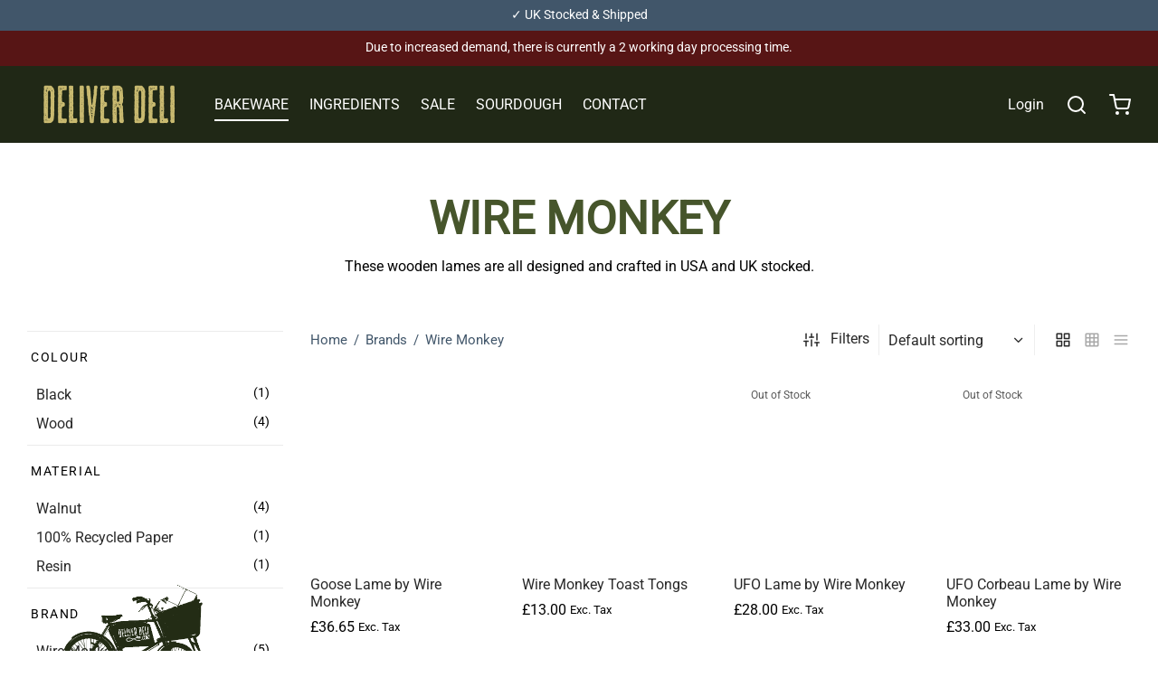

--- FILE ---
content_type: text/html; charset=UTF-8
request_url: https://www.deliverdeli.com/brands/wire-monkey/
body_size: 79388
content:

 <!doctype html>
<html lang="en-GB">	
<head><meta charset="UTF-8" /><script>if(navigator.userAgent.match(/MSIE|Internet Explorer/i)||navigator.userAgent.match(/Trident\/7\..*?rv:11/i)){var href=document.location.href;if(!href.match(/[?&]nowprocket/)){if(href.indexOf("?")==-1){if(href.indexOf("#")==-1){document.location.href=href+"?nowprocket=1"}else{document.location.href=href.replace("#","?nowprocket=1#")}}else{if(href.indexOf("#")==-1){document.location.href=href+"&nowprocket=1"}else{document.location.href=href.replace("#","&nowprocket=1#")}}}}</script><script>class RocketLazyLoadScripts{constructor(){this.triggerEvents=["keydown","mousedown","mousemove","touchmove","touchstart","touchend","wheel"],this.userEventHandler=this._triggerListener.bind(this),this.touchStartHandler=this._onTouchStart.bind(this),this.touchMoveHandler=this._onTouchMove.bind(this),this.touchEndHandler=this._onTouchEnd.bind(this),this.clickHandler=this._onClick.bind(this),this.interceptedClicks=[],window.addEventListener("pageshow",t=>{this.persisted=t.persisted}),window.addEventListener("DOMContentLoaded",()=>{this._preconnect3rdParties()}),this.delayedScripts={normal:[],async:[],defer:[]},this.trash=[],this.allJQueries=[]}_addUserInteractionListener(t){if(document.hidden){t._triggerListener();return}this.triggerEvents.forEach(e=>window.addEventListener(e,t.userEventHandler,{passive:!0})),window.addEventListener("touchstart",t.touchStartHandler,{passive:!0}),window.addEventListener("mousedown",t.touchStartHandler),document.addEventListener("visibilitychange",t.userEventHandler)}_removeUserInteractionListener(){this.triggerEvents.forEach(t=>window.removeEventListener(t,this.userEventHandler,{passive:!0})),document.removeEventListener("visibilitychange",this.userEventHandler)}_onTouchStart(t){"HTML"!==t.target.tagName&&(window.addEventListener("touchend",this.touchEndHandler),window.addEventListener("mouseup",this.touchEndHandler),window.addEventListener("touchmove",this.touchMoveHandler,{passive:!0}),window.addEventListener("mousemove",this.touchMoveHandler),t.target.addEventListener("click",this.clickHandler),this._renameDOMAttribute(t.target,"onclick","rocket-onclick"),this._pendingClickStarted())}_onTouchMove(t){window.removeEventListener("touchend",this.touchEndHandler),window.removeEventListener("mouseup",this.touchEndHandler),window.removeEventListener("touchmove",this.touchMoveHandler,{passive:!0}),window.removeEventListener("mousemove",this.touchMoveHandler),t.target.removeEventListener("click",this.clickHandler),this._renameDOMAttribute(t.target,"rocket-onclick","onclick"),this._pendingClickFinished()}_onTouchEnd(t){window.removeEventListener("touchend",this.touchEndHandler),window.removeEventListener("mouseup",this.touchEndHandler),window.removeEventListener("touchmove",this.touchMoveHandler,{passive:!0}),window.removeEventListener("mousemove",this.touchMoveHandler)}_onClick(t){t.target.removeEventListener("click",this.clickHandler),this._renameDOMAttribute(t.target,"rocket-onclick","onclick"),this.interceptedClicks.push(t),t.preventDefault(),t.stopPropagation(),t.stopImmediatePropagation(),this._pendingClickFinished()}_replayClicks(){window.removeEventListener("touchstart",this.touchStartHandler,{passive:!0}),window.removeEventListener("mousedown",this.touchStartHandler),this.interceptedClicks.forEach(t=>{t.target.dispatchEvent(new MouseEvent("click",{view:t.view,bubbles:!0,cancelable:!0}))})}_waitForPendingClicks(){return new Promise(t=>{this._isClickPending?this._pendingClickFinished=t:t()})}_pendingClickStarted(){this._isClickPending=!0}_pendingClickFinished(){this._isClickPending=!1}_renameDOMAttribute(t,e,r){t.hasAttribute&&t.hasAttribute(e)&&(event.target.setAttribute(r,event.target.getAttribute(e)),event.target.removeAttribute(e))}_triggerListener(){this._removeUserInteractionListener(this),"loading"===document.readyState?document.addEventListener("DOMContentLoaded",this._loadEverythingNow.bind(this)):this._loadEverythingNow()}_preconnect3rdParties(){let t=[];document.querySelectorAll("script[type=rocketlazyloadscript]").forEach(e=>{if(e.hasAttribute("src")){let r=new URL(e.src).origin;r!==location.origin&&t.push({src:r,crossOrigin:e.crossOrigin||"module"===e.getAttribute("data-rocket-type")})}}),t=[...new Map(t.map(t=>[JSON.stringify(t),t])).values()],this._batchInjectResourceHints(t,"preconnect")}async _loadEverythingNow(){this.lastBreath=Date.now(),this._delayEventListeners(this),this._delayJQueryReady(this),this._handleDocumentWrite(),this._registerAllDelayedScripts(),this._preloadAllScripts(),await this._loadScriptsFromList(this.delayedScripts.normal),await this._loadScriptsFromList(this.delayedScripts.defer),await this._loadScriptsFromList(this.delayedScripts.async);try{await this._triggerDOMContentLoaded(),await this._triggerWindowLoad()}catch(t){console.error(t)}window.dispatchEvent(new Event("rocket-allScriptsLoaded")),this._waitForPendingClicks().then(()=>{this._replayClicks()}),this._emptyTrash()}_registerAllDelayedScripts(){document.querySelectorAll("script[type=rocketlazyloadscript]").forEach(t=>{t.hasAttribute("data-rocket-src")?t.hasAttribute("async")&&!1!==t.async?this.delayedScripts.async.push(t):t.hasAttribute("defer")&&!1!==t.defer||"module"===t.getAttribute("data-rocket-type")?this.delayedScripts.defer.push(t):this.delayedScripts.normal.push(t):this.delayedScripts.normal.push(t)})}async _transformScript(t){return new Promise((await this._littleBreath(),navigator.userAgent.indexOf("Firefox/")>0||""===navigator.vendor)?e=>{let r=document.createElement("script");[...t.attributes].forEach(t=>{let e=t.nodeName;"type"!==e&&("data-rocket-type"===e&&(e="type"),"data-rocket-src"===e&&(e="src"),r.setAttribute(e,t.nodeValue))}),t.text&&(r.text=t.text),r.hasAttribute("src")?(r.addEventListener("load",e),r.addEventListener("error",e)):(r.text=t.text,e());try{t.parentNode.replaceChild(r,t)}catch(i){e()}}:async e=>{function r(){t.setAttribute("data-rocket-status","failed"),e()}try{let i=t.getAttribute("data-rocket-type"),n=t.getAttribute("data-rocket-src");t.text,i?(t.type=i,t.removeAttribute("data-rocket-type")):t.removeAttribute("type"),t.addEventListener("load",function r(){t.setAttribute("data-rocket-status","executed"),e()}),t.addEventListener("error",r),n?(t.removeAttribute("data-rocket-src"),t.src=n):t.src="data:text/javascript;base64,"+window.btoa(unescape(encodeURIComponent(t.text)))}catch(s){r()}})}async _loadScriptsFromList(t){let e=t.shift();return e&&e.isConnected?(await this._transformScript(e),this._loadScriptsFromList(t)):Promise.resolve()}_preloadAllScripts(){this._batchInjectResourceHints([...this.delayedScripts.normal,...this.delayedScripts.defer,...this.delayedScripts.async],"preload")}_batchInjectResourceHints(t,e){var r=document.createDocumentFragment();t.forEach(t=>{let i=t.getAttribute&&t.getAttribute("data-rocket-src")||t.src;if(i){let n=document.createElement("link");n.href=i,n.rel=e,"preconnect"!==e&&(n.as="script"),t.getAttribute&&"module"===t.getAttribute("data-rocket-type")&&(n.crossOrigin=!0),t.crossOrigin&&(n.crossOrigin=t.crossOrigin),t.integrity&&(n.integrity=t.integrity),r.appendChild(n),this.trash.push(n)}}),document.head.appendChild(r)}_delayEventListeners(t){let e={};function r(t,r){!function t(r){!e[r]&&(e[r]={originalFunctions:{add:r.addEventListener,remove:r.removeEventListener},eventsToRewrite:[]},r.addEventListener=function(){arguments[0]=i(arguments[0]),e[r].originalFunctions.add.apply(r,arguments)},r.removeEventListener=function(){arguments[0]=i(arguments[0]),e[r].originalFunctions.remove.apply(r,arguments)});function i(t){return e[r].eventsToRewrite.indexOf(t)>=0?"rocket-"+t:t}}(t),e[t].eventsToRewrite.push(r)}function i(t,e){let r=t[e];Object.defineProperty(t,e,{get:()=>r||function(){},set(i){t["rocket"+e]=r=i}})}r(document,"DOMContentLoaded"),r(window,"DOMContentLoaded"),r(window,"load"),r(window,"pageshow"),r(document,"readystatechange"),i(document,"onreadystatechange"),i(window,"onload"),i(window,"onpageshow")}_delayJQueryReady(t){let e;function r(r){if(r&&r.fn&&!t.allJQueries.includes(r)){r.fn.ready=r.fn.init.prototype.ready=function(e){return t.domReadyFired?e.bind(document)(r):document.addEventListener("rocket-DOMContentLoaded",()=>e.bind(document)(r)),r([])};let i=r.fn.on;r.fn.on=r.fn.init.prototype.on=function(){if(this[0]===window){function t(t){return t.split(" ").map(t=>"load"===t||0===t.indexOf("load.")?"rocket-jquery-load":t).join(" ")}"string"==typeof arguments[0]||arguments[0]instanceof String?arguments[0]=t(arguments[0]):"object"==typeof arguments[0]&&Object.keys(arguments[0]).forEach(e=>{delete Object.assign(arguments[0],{[t(e)]:arguments[0][e]})[e]})}return i.apply(this,arguments),this},t.allJQueries.push(r)}e=r}r(window.jQuery),Object.defineProperty(window,"jQuery",{get:()=>e,set(t){r(t)}})}async _triggerDOMContentLoaded(){this.domReadyFired=!0,await this._littleBreath(),document.dispatchEvent(new Event("rocket-DOMContentLoaded")),await this._littleBreath(),window.dispatchEvent(new Event("rocket-DOMContentLoaded")),await this._littleBreath(),document.dispatchEvent(new Event("rocket-readystatechange")),await this._littleBreath(),document.rocketonreadystatechange&&document.rocketonreadystatechange()}async _triggerWindowLoad(){await this._littleBreath(),window.dispatchEvent(new Event("rocket-load")),await this._littleBreath(),window.rocketonload&&window.rocketonload(),await this._littleBreath(),this.allJQueries.forEach(t=>t(window).trigger("rocket-jquery-load")),await this._littleBreath();let t=new Event("rocket-pageshow");t.persisted=this.persisted,window.dispatchEvent(t),await this._littleBreath(),window.rocketonpageshow&&window.rocketonpageshow({persisted:this.persisted})}_handleDocumentWrite(){let t=new Map;document.write=document.writeln=function(e){let r=document.currentScript;r||console.error("WPRocket unable to document.write this: "+e);let i=document.createRange(),n=r.parentElement,s=t.get(r);void 0===s&&(s=r.nextSibling,t.set(r,s));let a=document.createDocumentFragment();i.setStart(a,0),a.appendChild(i.createContextualFragment(e)),n.insertBefore(a,s)}}async _littleBreath(){Date.now()-this.lastBreath>45&&(await this._requestAnimFrame(),this.lastBreath=Date.now())}async _requestAnimFrame(){return document.hidden?new Promise(t=>setTimeout(t)):new Promise(t=>requestAnimationFrame(t))}_emptyTrash(){this.trash.forEach(t=>t.remove())}static run(){let t=new RocketLazyLoadScripts;t._addUserInteractionListener(t)}}RocketLazyLoadScripts.run();</script>
<!-- Google tag (gtag.js) -->
<!-- Google Tag Manager -->
<script type="rocketlazyloadscript">(function(w,d,s,l,i){w[l]=w[l]||[];w[l].push({'gtm.start':
new Date().getTime(),event:'gtm.js'});var f=d.getElementsByTagName(s)[0],
j=d.createElement(s),dl=l!='dataLayer'?'&l='+l:'';j.async=true;j.src=
'https://www.googletagmanager.com/gtm.js?id='+i+dl;f.parentNode.insertBefore(j,f);
})(window,document,'script','dataLayer','GTM-NBH4VBZ4');</script>
<!-- End Google Tag Manager -->
<script type="rocketlazyloadscript" async data-rocket-src="https://www.googletagmanager.com/gtag/js?id=AW-438833579"></script>
<!-- Facebook Pixel Code -->
<script type="rocketlazyloadscript">
!function(f,b,e,v,n,t,s)
{if(f.fbq)return;n=f.fbq=function(){n.callMethod?
n.callMethod.apply(n,arguments):n.queue.push(arguments)};
if(!f._fbq)f._fbq=n;n.push=n;n.loaded=!0;n.version='2.0';
n.queue=[];t=b.createElement(e);t.async=!0;
t.src=v;s=b.getElementsByTagName(e)[0];
s.parentNode.insertBefore(t,s)}(window,document,'script',
'https://connect.facebook.net/en_US/fbevents.js');
 fbq('init', '8288394811287295'); 
fbq('track', 'PageView');
</script>
<noscript>
 <img height="1" width="1" 
src="https://www.facebook.com/tr?id=8288394811287295&ev=PageView
&noscript=1"/>
</noscript>
<!-- End Facebook Pixel Code -->	
<script type="rocketlazyloadscript">
  window.dataLayer = window.dataLayer || [];
  function gtag(){dataLayer.push(arguments);}
  gtag('js', new Date());
  gtag('config', 'AW-438833579');
</script>
	<meta name="viewport" content="width=device-width, initial-scale=1.0, minimum-scale=1.0">
	<link rel="profile" href="http://gmpg.org/xfn/11">
	<meta name='robots' content='index, follow, max-image-preview:large, max-snippet:-1, max-video-preview:-1' />
	<style>img:is([sizes="auto" i], [sizes^="auto," i]) { contain-intrinsic-size: 3000px 1500px }</style>
	<meta property="og:title" content="DeliverDeli"/>
<meta property="og:description" content="A vast array of fine baking equipment (Brod &amp; Taylor, Challenger, Netherton Foundry, Wire Monkey &amp; Mockmill) and fine artisan ingredients. Start baking with us now."/>
<meta property="og:image:alt" content="Goose lame by Wire Monkey"/>
<meta property="og:image" content="https://www.deliverdeli.com/wp-content/uploads/2022/09/wiremonkey-goose-lame.jpg"/>
<meta property="og:image:width" content="1200"/>
<meta property="og:image:height" content="1200"/>
<meta property="og:image:type" content="image/jpeg"/>
<meta property="og:type" content="article"/>
<meta property="og:article:published_time" content="2022-09-22 12:48:04"/>
<meta property="og:article:modified_time" content="2026-01-16 15:12:07"/>
<meta name="twitter:card" content="summary">
<meta name="twitter:title" content="DeliverDeli"/>
<meta name="twitter:description" content="A vast array of fine baking equipment (Brod &amp; Taylor, Challenger, Netherton Foundry, Wire Monkey &amp; Mockmill) and fine artisan ingredients. Start baking with us now."/>
<meta name="twitter:image" content="https://www.deliverdeli.com/wp-content/uploads/2022/09/wiremonkey-goose-lame.jpg"/>
<meta name="twitter:image:alt" content="Goose lame by Wire Monkey"/>

	<!-- This site is optimized with the Yoast SEO plugin v24.0 - https://yoast.com/wordpress/plugins/seo/ -->
	<title>Wire Monkey | Buy Wooden Lames | UK Stockist - DeliverDeli</title><link rel="preload" as="style" href="https://fonts.googleapis.com/css2?family=Roboto:wght@400&#038;display=swap" /><link rel="stylesheet" href="https://fonts.googleapis.com/css2?family=Roboto:wght@400&#038;display=swap" media="print" onload="this.media='all'" /><noscript><link rel="stylesheet" href="https://fonts.googleapis.com/css2?family=Roboto:wght@400&#038;display=swap" /></noscript>
	<link rel="canonical" href="https://www.deliverdeli.com/brands/wire-monkey/" />
	<meta property="og:url" content="https://www.deliverdeli.com/brands/wire-monkey/" />
	<meta property="og:site_name" content="DeliverDeli" />
	<meta property="og:image" content="https://www.deliverdeli.com/wp-content/uploads/2022/09/WM_logo_Registered_TM_Transparent_high_res_da96b866-cd14-4259-b27e-5314d936fad1_360x.webp" />
	<meta property="og:image:width" content="360" />
	<meta property="og:image:height" content="376" />
	<meta property="og:image:type" content="image/webp" />
	<meta name="twitter:site" content="@DeliverDeli" />
	<script type="application/ld+json" class="yoast-schema-graph">{"@context":"https://schema.org","@graph":[{"@type":"CollectionPage","@id":"https://www.deliverdeli.com/brands/wire-monkey/","url":"https://www.deliverdeli.com/brands/wire-monkey/","name":"Wire Monkey | Buy Wooden Lames | UK Stockist - DeliverDeli","isPartOf":{"@id":"https://www.deliverdeli.com/#website"},"primaryImageOfPage":{"@id":"https://www.deliverdeli.com/brands/wire-monkey/#primaryimage"},"image":{"@id":"https://www.deliverdeli.com/brands/wire-monkey/#primaryimage"},"thumbnailUrl":"https://www.deliverdeli.com/wp-content/uploads/2022/09/wiremonkey-goose-lame.jpg","breadcrumb":{"@id":"https://www.deliverdeli.com/brands/wire-monkey/#breadcrumb"},"inLanguage":"en-GB"},{"@type":"ImageObject","inLanguage":"en-GB","@id":"https://www.deliverdeli.com/brands/wire-monkey/#primaryimage","url":"https://www.deliverdeli.com/wp-content/uploads/2022/09/wiremonkey-goose-lame.jpg","contentUrl":"https://www.deliverdeli.com/wp-content/uploads/2022/09/wiremonkey-goose-lame.jpg","width":1200,"height":1200,"caption":"Goose lame by Wire Monkey"},{"@type":"BreadcrumbList","@id":"https://www.deliverdeli.com/brands/wire-monkey/#breadcrumb","itemListElement":[{"@type":"ListItem","position":1,"name":"Home","item":"https://www.deliverdeli.com/"},{"@type":"ListItem","position":2,"name":"Brands","item":"https://www.deliverdeli.com/brands/"},{"@type":"ListItem","position":3,"name":"Wire Monkey"}]},{"@type":"WebSite","@id":"https://www.deliverdeli.com/#website","url":"https://www.deliverdeli.com/","name":"DeliverDeli","description":"A vast array of fine baking equipment (Brod &amp; Taylor, Challenger, Netherton Foundry, Wire Monkey &amp; Mockmill) and fine artisan ingredients. Start baking with us now.","publisher":{"@id":"https://www.deliverdeli.com/#organization"},"potentialAction":[{"@type":"SearchAction","target":{"@type":"EntryPoint","urlTemplate":"https://www.deliverdeli.com/?s={search_term_string}"},"query-input":{"@type":"PropertyValueSpecification","valueRequired":true,"valueName":"search_term_string"}}],"inLanguage":"en-GB"},{"@type":"Organization","@id":"https://www.deliverdeli.com/#organization","name":"DeliverDeli","url":"https://www.deliverdeli.com/","logo":{"@type":"ImageObject","inLanguage":"en-GB","@id":"https://www.deliverdeli.com/#/schema/logo/image/","url":"https://www.deliverdeli.com/wp-content/uploads/2020/09/dd.png","contentUrl":"https://www.deliverdeli.com/wp-content/uploads/2020/09/dd.png","width":500,"height":171,"caption":"DeliverDeli"},"image":{"@id":"https://www.deliverdeli.com/#/schema/logo/image/"},"sameAs":["https://www.facebook.com/deliverdeli-101731841818547","https://x.com/DeliverDeli","https://www.instagram.com/deliver__deli/","https://www.youtube.com/channel/UCGiVGA-f9lAdhlmW-F36q8Q"]}]}</script>
	<!-- / Yoast SEO plugin. -->


<link rel='dns-prefetch' href='//www.googletagmanager.com' />
<link rel='dns-prefetch' href='//googleads.g.doubleclick.net' />
<link rel='dns-prefetch' href='//sj.stripe.com' />
<link rel='dns-prefetch' href='//m.stripe.network' />
<link rel='dns-prefetch' href='//r.stripe.com' />
<link rel='dns-prefetch' href='//m.stripe.com' />
<link rel='dns-prefetch' href='//fonts.gstatic.com' />
<link href='https://fonts.gstatic.com' crossorigin rel='preconnect' />
<link rel="alternate" type="application/rss+xml" title="DeliverDeli &raquo; Feed" href="https://www.deliverdeli.com/feed/" />
<link rel="alternate" type="application/rss+xml" title="DeliverDeli &raquo; Comments Feed" href="https://www.deliverdeli.com/comments/feed/" />
<link rel="alternate" type="application/rss+xml" title="DeliverDeli &raquo; Wire Monkey Category Feed" href="https://www.deliverdeli.com/brands/wire-monkey/feed/" />
<style   data-wpacu-inline-css-file='1'>
.wcs-recurring-totals-panel{position:relative;padding:1em 0 0}.wcs-recurring-totals-panel::after{border-style:solid;border-width:1px 0;bottom:0;content:"";display:block;left:0;opacity:.3;pointer-events:none;position:absolute;right:0;top:0}.wcs-recurring-totals-panel+.wcs-recurring-totals-panel::after{border-top-width:0}.wcs-recurring-totals-panel .wc-block-components-panel .wc-block-components-totals-item{padding-left:0;padding-right:0}.wcs-recurring-totals-panel .wc-block-components-totals-item__label::first-letter{text-transform:capitalize}.wcs-recurring-totals-panel .wcs-recurring-totals-panel__title .wc-block-components-totals-item__label{font-weight:700}.wcs-recurring-totals-panel__title{margin:0}.wcs-recurring-totals-panel__details .wc-block-components-panel__button,.wcs-recurring-totals-panel__details .wc-block-components-panel__button:hover,.wcs-recurring-totals-panel__details .wc-block-components-panel__button:focus{font-size:.875em}.wcs-recurring-totals-panel__details .wc-block-components-panel__content>.wc-block-components-totals-item:first-child{margin-top:0}.wcs-recurring-totals-panel__details .wc-block-components-panel__content>.wc-block-components-totals-item:last-child{margin-bottom:0}.wcs-recurring-totals-panel__details .wcs-recurring-totals-panel__details-total .wc-block-components-totals-item__label{font-weight:700}.wcs-recurring-totals__subscription-length{float:right}


</style>
<link data-minify="1" rel='stylesheet' id='xoo-aff-style-css' href='https://www.deliverdeli.com/wp-content/cache/min/1/wp-content/plugins/waitlist-woocommerce/xoo-form-fields-fw/assets/css/xoo-aff-style.css?ver=1769178248' media='all' />
<style id='xoo-aff-style-inline-css'>

.xoo-aff-input-group .xoo-aff-input-icon{
	background-color:  #eee;
	color:  #555;
	max-width: 40px;
	min-width: 40px;
	border-color:  #ccc;
	border-width: 1px;
	font-size: 14px;
}
.xoo-aff-group{
	margin-bottom: 30px;
}

.xoo-aff-group input[type="text"], .xoo-aff-group input[type="password"], .xoo-aff-group input[type="email"], .xoo-aff-group input[type="number"], .xoo-aff-group select, .xoo-aff-group select + .select2, .xoo-aff-group input[type="tel"], .xoo-aff-group input[type="file"]{
	background-color: #fff;
	color: #777;
	border-width: 1px;
	border-color: #cccccc;
	height: 50px;
}


.xoo-aff-group input[type="file"]{
	line-height: calc(50px - 13px);
}



.xoo-aff-group input[type="text"]::placeholder, .xoo-aff-group input[type="password"]::placeholder, .xoo-aff-group input[type="email"]::placeholder, .xoo-aff-group input[type="number"]::placeholder, .xoo-aff-group select::placeholder, .xoo-aff-group input[type="tel"]::placeholder, .xoo-aff-group .select2-selection__rendered, .xoo-aff-group .select2-container--default .select2-selection--single .select2-selection__rendered, .xoo-aff-group input[type="file"]::placeholder, .xoo-aff-group input::file-selector-button{
	color: #777;
}

.xoo-aff-group input[type="text"]:focus, .xoo-aff-group input[type="password"]:focus, .xoo-aff-group input[type="email"]:focus, .xoo-aff-group input[type="number"]:focus, .xoo-aff-group select:focus, .xoo-aff-group select + .select2:focus, .xoo-aff-group input[type="tel"]:focus, .xoo-aff-group input[type="file"]:focus{
	background-color: #ededed;
	color: #000;
}

[placeholder]:focus::-webkit-input-placeholder{
	color: #000!important;
}


.xoo-aff-input-icon + input[type="text"], .xoo-aff-input-icon + input[type="password"], .xoo-aff-input-icon + input[type="email"], .xoo-aff-input-icon + input[type="number"], .xoo-aff-input-icon + select, .xoo-aff-input-icon + select + .select2,  .xoo-aff-input-icon + input[type="tel"], .xoo-aff-input-icon + .xoo-aff-group input[type="file"]{
	border-bottom-left-radius: 0;
	border-top-left-radius: 0;
}
</style>
<link data-minify="1" rel='stylesheet' id='xoo-aff-font-awesome5-css' href='https://www.deliverdeli.com/wp-content/cache/min/1/wp-content/plugins/waitlist-woocommerce/xoo-form-fields-fw/lib/fontawesome5/css/all.min.css?ver=1769178248' media='all' />
<style id='global-styles-inline-css'>
:root{--wp--preset--aspect-ratio--square: 1;--wp--preset--aspect-ratio--4-3: 4/3;--wp--preset--aspect-ratio--3-4: 3/4;--wp--preset--aspect-ratio--3-2: 3/2;--wp--preset--aspect-ratio--2-3: 2/3;--wp--preset--aspect-ratio--16-9: 16/9;--wp--preset--aspect-ratio--9-16: 9/16;--wp--preset--color--black: #000000;--wp--preset--color--cyan-bluish-gray: #abb8c3;--wp--preset--color--white: #ffffff;--wp--preset--color--pale-pink: #f78da7;--wp--preset--color--vivid-red: #cf2e2e;--wp--preset--color--luminous-vivid-orange: #ff6900;--wp--preset--color--luminous-vivid-amber: #fcb900;--wp--preset--color--light-green-cyan: #7bdcb5;--wp--preset--color--vivid-green-cyan: #00d084;--wp--preset--color--pale-cyan-blue: #8ed1fc;--wp--preset--color--vivid-cyan-blue: #0693e3;--wp--preset--color--vivid-purple: #9b51e0;--wp--preset--color--gutenberg-white: #ffffff;--wp--preset--color--gutenberg-shade: #f8f8f8;--wp--preset--color--gutenberg-gray: #777777;--wp--preset--color--gutenberg-dark: #282828;--wp--preset--color--gutenberg-accent: #46552b;--wp--preset--gradient--vivid-cyan-blue-to-vivid-purple: linear-gradient(135deg,rgba(6,147,227,1) 0%,rgb(155,81,224) 100%);--wp--preset--gradient--light-green-cyan-to-vivid-green-cyan: linear-gradient(135deg,rgb(122,220,180) 0%,rgb(0,208,130) 100%);--wp--preset--gradient--luminous-vivid-amber-to-luminous-vivid-orange: linear-gradient(135deg,rgba(252,185,0,1) 0%,rgba(255,105,0,1) 100%);--wp--preset--gradient--luminous-vivid-orange-to-vivid-red: linear-gradient(135deg,rgba(255,105,0,1) 0%,rgb(207,46,46) 100%);--wp--preset--gradient--very-light-gray-to-cyan-bluish-gray: linear-gradient(135deg,rgb(238,238,238) 0%,rgb(169,184,195) 100%);--wp--preset--gradient--cool-to-warm-spectrum: linear-gradient(135deg,rgb(74,234,220) 0%,rgb(151,120,209) 20%,rgb(207,42,186) 40%,rgb(238,44,130) 60%,rgb(251,105,98) 80%,rgb(254,248,76) 100%);--wp--preset--gradient--blush-light-purple: linear-gradient(135deg,rgb(255,206,236) 0%,rgb(152,150,240) 100%);--wp--preset--gradient--blush-bordeaux: linear-gradient(135deg,rgb(254,205,165) 0%,rgb(254,45,45) 50%,rgb(107,0,62) 100%);--wp--preset--gradient--luminous-dusk: linear-gradient(135deg,rgb(255,203,112) 0%,rgb(199,81,192) 50%,rgb(65,88,208) 100%);--wp--preset--gradient--pale-ocean: linear-gradient(135deg,rgb(255,245,203) 0%,rgb(182,227,212) 50%,rgb(51,167,181) 100%);--wp--preset--gradient--electric-grass: linear-gradient(135deg,rgb(202,248,128) 0%,rgb(113,206,126) 100%);--wp--preset--gradient--midnight: linear-gradient(135deg,rgb(2,3,129) 0%,rgb(40,116,252) 100%);--wp--preset--font-size--small: 13px;--wp--preset--font-size--medium: 20px;--wp--preset--font-size--large: 36px;--wp--preset--font-size--x-large: 42px;--wp--preset--spacing--20: 0.44rem;--wp--preset--spacing--30: 0.67rem;--wp--preset--spacing--40: 1rem;--wp--preset--spacing--50: 1.5rem;--wp--preset--spacing--60: 2.25rem;--wp--preset--spacing--70: 3.38rem;--wp--preset--spacing--80: 5.06rem;--wp--preset--shadow--natural: 6px 6px 9px rgba(0, 0, 0, 0.2);--wp--preset--shadow--deep: 12px 12px 50px rgba(0, 0, 0, 0.4);--wp--preset--shadow--sharp: 6px 6px 0px rgba(0, 0, 0, 0.2);--wp--preset--shadow--outlined: 6px 6px 0px -3px rgba(255, 255, 255, 1), 6px 6px rgba(0, 0, 0, 1);--wp--preset--shadow--crisp: 6px 6px 0px rgba(0, 0, 0, 1);}:where(.is-layout-flex){gap: 0.5em;}:where(.is-layout-grid){gap: 0.5em;}body .is-layout-flex{display: flex;}.is-layout-flex{flex-wrap: wrap;align-items: center;}.is-layout-flex > :is(*, div){margin: 0;}body .is-layout-grid{display: grid;}.is-layout-grid > :is(*, div){margin: 0;}:where(.wp-block-columns.is-layout-flex){gap: 2em;}:where(.wp-block-columns.is-layout-grid){gap: 2em;}:where(.wp-block-post-template.is-layout-flex){gap: 1.25em;}:where(.wp-block-post-template.is-layout-grid){gap: 1.25em;}.has-black-color{color: var(--wp--preset--color--black) !important;}.has-cyan-bluish-gray-color{color: var(--wp--preset--color--cyan-bluish-gray) !important;}.has-white-color{color: var(--wp--preset--color--white) !important;}.has-pale-pink-color{color: var(--wp--preset--color--pale-pink) !important;}.has-vivid-red-color{color: var(--wp--preset--color--vivid-red) !important;}.has-luminous-vivid-orange-color{color: var(--wp--preset--color--luminous-vivid-orange) !important;}.has-luminous-vivid-amber-color{color: var(--wp--preset--color--luminous-vivid-amber) !important;}.has-light-green-cyan-color{color: var(--wp--preset--color--light-green-cyan) !important;}.has-vivid-green-cyan-color{color: var(--wp--preset--color--vivid-green-cyan) !important;}.has-pale-cyan-blue-color{color: var(--wp--preset--color--pale-cyan-blue) !important;}.has-vivid-cyan-blue-color{color: var(--wp--preset--color--vivid-cyan-blue) !important;}.has-vivid-purple-color{color: var(--wp--preset--color--vivid-purple) !important;}.has-black-background-color{background-color: var(--wp--preset--color--black) !important;}.has-cyan-bluish-gray-background-color{background-color: var(--wp--preset--color--cyan-bluish-gray) !important;}.has-white-background-color{background-color: var(--wp--preset--color--white) !important;}.has-pale-pink-background-color{background-color: var(--wp--preset--color--pale-pink) !important;}.has-vivid-red-background-color{background-color: var(--wp--preset--color--vivid-red) !important;}.has-luminous-vivid-orange-background-color{background-color: var(--wp--preset--color--luminous-vivid-orange) !important;}.has-luminous-vivid-amber-background-color{background-color: var(--wp--preset--color--luminous-vivid-amber) !important;}.has-light-green-cyan-background-color{background-color: var(--wp--preset--color--light-green-cyan) !important;}.has-vivid-green-cyan-background-color{background-color: var(--wp--preset--color--vivid-green-cyan) !important;}.has-pale-cyan-blue-background-color{background-color: var(--wp--preset--color--pale-cyan-blue) !important;}.has-vivid-cyan-blue-background-color{background-color: var(--wp--preset--color--vivid-cyan-blue) !important;}.has-vivid-purple-background-color{background-color: var(--wp--preset--color--vivid-purple) !important;}.has-black-border-color{border-color: var(--wp--preset--color--black) !important;}.has-cyan-bluish-gray-border-color{border-color: var(--wp--preset--color--cyan-bluish-gray) !important;}.has-white-border-color{border-color: var(--wp--preset--color--white) !important;}.has-pale-pink-border-color{border-color: var(--wp--preset--color--pale-pink) !important;}.has-vivid-red-border-color{border-color: var(--wp--preset--color--vivid-red) !important;}.has-luminous-vivid-orange-border-color{border-color: var(--wp--preset--color--luminous-vivid-orange) !important;}.has-luminous-vivid-amber-border-color{border-color: var(--wp--preset--color--luminous-vivid-amber) !important;}.has-light-green-cyan-border-color{border-color: var(--wp--preset--color--light-green-cyan) !important;}.has-vivid-green-cyan-border-color{border-color: var(--wp--preset--color--vivid-green-cyan) !important;}.has-pale-cyan-blue-border-color{border-color: var(--wp--preset--color--pale-cyan-blue) !important;}.has-vivid-cyan-blue-border-color{border-color: var(--wp--preset--color--vivid-cyan-blue) !important;}.has-vivid-purple-border-color{border-color: var(--wp--preset--color--vivid-purple) !important;}.has-vivid-cyan-blue-to-vivid-purple-gradient-background{background: var(--wp--preset--gradient--vivid-cyan-blue-to-vivid-purple) !important;}.has-light-green-cyan-to-vivid-green-cyan-gradient-background{background: var(--wp--preset--gradient--light-green-cyan-to-vivid-green-cyan) !important;}.has-luminous-vivid-amber-to-luminous-vivid-orange-gradient-background{background: var(--wp--preset--gradient--luminous-vivid-amber-to-luminous-vivid-orange) !important;}.has-luminous-vivid-orange-to-vivid-red-gradient-background{background: var(--wp--preset--gradient--luminous-vivid-orange-to-vivid-red) !important;}.has-very-light-gray-to-cyan-bluish-gray-gradient-background{background: var(--wp--preset--gradient--very-light-gray-to-cyan-bluish-gray) !important;}.has-cool-to-warm-spectrum-gradient-background{background: var(--wp--preset--gradient--cool-to-warm-spectrum) !important;}.has-blush-light-purple-gradient-background{background: var(--wp--preset--gradient--blush-light-purple) !important;}.has-blush-bordeaux-gradient-background{background: var(--wp--preset--gradient--blush-bordeaux) !important;}.has-luminous-dusk-gradient-background{background: var(--wp--preset--gradient--luminous-dusk) !important;}.has-pale-ocean-gradient-background{background: var(--wp--preset--gradient--pale-ocean) !important;}.has-electric-grass-gradient-background{background: var(--wp--preset--gradient--electric-grass) !important;}.has-midnight-gradient-background{background: var(--wp--preset--gradient--midnight) !important;}.has-small-font-size{font-size: var(--wp--preset--font-size--small) !important;}.has-medium-font-size{font-size: var(--wp--preset--font-size--medium) !important;}.has-large-font-size{font-size: var(--wp--preset--font-size--large) !important;}.has-x-large-font-size{font-size: var(--wp--preset--font-size--x-large) !important;}
:where(.wp-block-post-template.is-layout-flex){gap: 1.25em;}:where(.wp-block-post-template.is-layout-grid){gap: 1.25em;}
:where(.wp-block-columns.is-layout-flex){gap: 2em;}:where(.wp-block-columns.is-layout-grid){gap: 2em;}
:root :where(.wp-block-pullquote){font-size: 1.5em;line-height: 1.6;}
</style>
<link data-minify="1" rel='stylesheet' id='cookie-law-info-css' href='https://www.deliverdeli.com/wp-content/cache/min/1/wp-content/plugins/cookie-law-info/legacy/public/css/cookie-law-info-public.css?ver=1769178248' media='all' />
<link data-minify="1" rel='stylesheet' id='cookie-law-info-gdpr-css' href='https://www.deliverdeli.com/wp-content/cache/min/1/wp-content/plugins/cookie-law-info/legacy/public/css/cookie-law-info-gdpr.css?ver=1769178248' media='all' />
<style   data-wpacu-inline-css-file='1'>
@font-face{font-family:eap-fontello;src:url(/wp-content/plugins/easy-accordion-free/admin/css/../font/fontello.eot?83449824);src:url(/wp-content/plugins/easy-accordion-free/admin/css/../font/fontello.eot?83449824#iefix) format('embedded-opentype'),url(/wp-content/plugins/easy-accordion-free/admin/css/../font/fontello.woff2?83449824) format('woff2'),url(/wp-content/plugins/easy-accordion-free/admin/css/../font/fontello.woff?83449824) format('woff'),url(/wp-content/plugins/easy-accordion-free/admin/css/../font/fontello.ttf?83449824) format('truetype'),url(/wp-content/plugins/easy-accordion-free/admin/css/../font/fontello.svg?83449824#fontello) format('svg');font-weight:400;font-style:normal}[class*=" eap-icon-"]:before,[class^=eap-icon-]:before{font-family:eap-fontello;font-style:normal;font-weight:400;speak:never;display:inline-block;text-decoration:inherit;width:1em;margin-right:.2em;text-align:center;font-variant:normal;text-transform:none;line-height:1em;margin-left:.2em;-webkit-font-smoothing:antialiased;-moz-osx-font-smoothing:grayscale}.eap-icon-external-link:before{content:'\e800'}.eap-icon-accordion-menu:before{content:'\e802'}.eap-icon-ajax-pagination:before{content:'\e806'}.eap-icon-basic-preferences:before{content:'\e808'}.eap-icon-product-cart:before{content:'\e809'}.eap-icon-animation:before{content:'\e80a'}.eap-icon-theme-settings:before{content:'\e80b'}.eap-icon-post-meta:before{content:'\e80c'}.eap-icon-expand-collapse:before{content:'\e80d'}.eap-icon-title:before{content:'\e80e'}.eap-icon-theme-styles:before{content:'\e80f'}.eap-icon-image-style:before{content:'\e810'}.eap-icon-ea-expand-plus:before{content:'\f067'}.eap-icon-ea-expand-minus:before{content:'\f068'}.eap-icon-general:before{content:'\e801'}
</style>
<style   data-wpacu-inline-css-file='1'>
.sp-easy-accordion * {
    box-sizing: border-box;
}

#poststuff .eap_section_title,
.editor-styles-wrapper h2.eap_section_title,
.eap_section_title {
    font-size: 24px;
    font-weight: 400;
    margin-bottom: 30px
}

.post-type-sp_easy_accordion #poststuff .eap_section_title {
    padding: 0;
}

.sp-easy-accordion a:focus,
.sp-easy-accordion a {
    box-shadow: none;
    outline: none;
}

.sp-easy-accordion .ea-header:before {
    content: none;
}

.sp-easy-accordion .ea-header {
    margin-top: 0
}

.sp-easy-accordion .sp-ea-single .ea-header {
    margin-bottom: 0
}

.sp-easy-accordion .sp-ea-single .ea-header a {
    display: block;
    text-decoration: none;
    cursor: pointer;
    font-weight: 600;
    color: #444;
    font-size: 20px;
    line-height: 28px;
    box-shadow: none;
}

.sp-easy-accordion .ea-card {
    border: none;
    border-radius: 0;
}

.sp-easy-accordion .sp-ea-single .ea-header a .ea-expand-icon {
    color: #444;
    margin-right: 10px;
    text-align: center;
    line-height: inherit;
    font-size: 20px;
}

.sp-easy-accordion .sp-ea-single {
    background: #efefef;
    margin-bottom: 10px;
    border-radius: 3px
}

.sp-easy-accordion .sp-ea-single .ea-body {
    padding: 15px;
    background: #fff;
    border-top: none
}

.sp-easy-accordion .sp-ea-single .ea-body p:last-of-type {
    padding-bottom: 0;
    margin-bottom: 0;
}

.sp-easy-accordion>.sp-ea-single>.sp-collapse>.ea-body p:first-of-type {
    padding-top: 0;
    margin-top: 0;
}

.sp-ea-one.sp-easy-accordion .sp-ea-single .ea-body {
    padding: 15px;
    overflow: hidden;
}

.sp-ea-one.sp-easy-accordion .sp-ea-single .ea-header a {
    padding: 15px;
    color: #444;
}

.sp-ea-one.sp-easy-accordion .sp-ea-single .ea-header a .ea-expand-icon {
    color: #444;
    font-size: 20px;
}

.ea-youtube-wrapper {
    position: relative;
    padding-bottom: 56.25%;
    padding-top: 30px;
    height: 0;
    overflow: hidden;
}

.ea-youtube-wrapper iframe,
.ea-youtube-wrapper object,
.ea-youtube-wrapper embed {
    position: absolute;
    top: 0;
    left: 0;
    width: 100%;
    height: 100%;
}

.spcollapse:not(.show) {
    display: none
}

.spcollapsing {
    position: relative;
    height: 0;
    overflow: hidden;
    transition-property: height;
    transition-duration: 0.5s;
    transition-timing-function: linear
}

.wp-easy-accordion-iframe-container {
    position: relative;
    overflow: hidden;
    width: 100%;
    padding-top: 56.25%;
    /* 16:9 Aspect Ratio (divide 9 by 16 = 0.5625) */
}

/* Then style the iframe to fit in the container div with full height and width */
.wp-ea-iframe {
    position: absolute;
    top: 0;
    left: 0;
    bottom: 0;
    right: 0;
    width: 100% !important;
    height: 100% !important;
}

.sp-easy-accordion .ea-body .wp-audio-shortcode,
.sp-easy-accordion video {
    max-width: 100%;
}

.sp-easy-accordion audio {
    width: 100%;
}

</style>
<style id='sp-ea-style-inline-css'>
#sp-ea-12796 .spcollapsing { height: 0; overflow: hidden; transition-property: height;transition-duration: 300ms;}#sp-ea-12796.sp-easy-accordion>.sp-ea-single {margin-bottom: 10px; border: 1px solid #e2e2e2; }#sp-ea-12796.sp-easy-accordion>.sp-ea-single>.ea-header a {color: #444;}#sp-ea-12796.sp-easy-accordion>.sp-ea-single>.sp-collapse>.ea-body {background: #fff; color: #444;}#sp-ea-12796.sp-easy-accordion>.sp-ea-single {background: #eee;}#sp-ea-12796.sp-easy-accordion>.sp-ea-single>.ea-header a .ea-expand-icon { float: left; color: #444;font-size: 16px;}
</style>
<link data-minify="1" rel='stylesheet' id='elementor-connector-for-woocommerce-css' href='https://www.deliverdeli.com/wp-content/cache/min/1/wp-content/plugins/elementor-connector-for-woocommerce/public/css/elementor-connector-for-woocommerce-public.css?ver=1769178248' media='all' />
<link data-minify="1" rel='stylesheet' id='lightcase-css' href='https://www.deliverdeli.com/wp-content/cache/min/1/wp-content/plugins/free-gifts-for-woocommerce/assets/css/lightcase.min.css?ver=1769178248' media='all' />
<link data-minify="1" rel='stylesheet' id='fgf-frontend-css-css' href='https://www.deliverdeli.com/wp-content/cache/min/1/wp-content/plugins/free-gifts-for-woocommerce/assets/css/frontend.css?ver=1769178248' media='all' />
<style   data-wpacu-inline-css-file='1'>
#wpadminbar #wp-admin-bar-maintenance-mode-for-woocommerce .ab-icon:before {
    content: "\f534";
    top: 3px;
}
</style>
<link data-minify="1" rel='stylesheet' id='sr7css-css' href='https://www.deliverdeli.com/wp-content/cache/min/1/wp-content/plugins/revslider/public/css/sr7.css?ver=1769178248' media='all' />
<link data-minify="1" rel='stylesheet' id='wdgpt-style-front-css' href='https://www.deliverdeli.com/wp-content/cache/min/1/wp-content/plugins/smartsearchwp/css/main.css?ver=1769178248' media='all' />
<style id='woocommerce-inline-inline-css'>
.woocommerce form .form-row .required { visibility: visible; }
</style>
<link data-minify="1" rel='stylesheet' id='megamenu-css' href='https://www.deliverdeli.com/wp-content/cache/min/1/wp-content/uploads/maxmegamenu/style.css?ver=1769178248' media='all' />
<link data-minify="1" rel='stylesheet' id='xoo-wl-style-css' href='https://www.deliverdeli.com/wp-content/cache/min/1/wp-content/plugins/waitlist-woocommerce/assets/css/xoo-wl-style.css?ver=1769178248' media='all' />
<style id='xoo-wl-style-inline-css'>

			button.xoo-wl-action-btn{
				background-color: #333;
				color: #fff;
				padding: 10px;
			}
			button.xoo-wl-submit-btn{
				max-width: 300px;
			}
			button.xoo-wl-open-form-btn{
				max-width: 300px;
			}
			.xoo-wl-inmodal{
				max-width: 800px;
				max-height: 600px;
			}
		
			.xoo-wl-sidebar{
				background-image: url(https://www.deliverdeli.com/wp-content/uploads/2024/01/sourdough-starter-jpg.webp);
				min-width: 40%;
			}
				.xoo-wl-modal:before {
				    content: '';
				    display: inline-block;
				    height: 100%;
				    vertical-align: middle;
				    margin-right: -0.25em;
				}
			
</style>
<style   data-wpacu-inline-css-file='1'>
@font-face {
  font-family: 'waitlist';
  src:  url('/wp-content/plugins/waitlist-woocommerce/assets/css/../fonts/waitlist.eot?gwad77');
  src:  url('/wp-content/plugins/waitlist-woocommerce/assets/css/../fonts/waitlist.eot?gwad77#iefix') format('embedded-opentype'),
    url('/wp-content/plugins/waitlist-woocommerce/assets/css/../fonts/waitlist.ttf?gwad77') format('truetype'),
    url('/wp-content/plugins/waitlist-woocommerce/assets/css/../fonts/waitlist.woff?gwad77') format('woff'),
    url('/wp-content/plugins/waitlist-woocommerce/assets/css/../fonts/waitlist.svg?gwad77#waitlist') format('svg');
  font-weight: normal;
  font-style: normal;
  font-display: block;
}

[class^="xoo-wl-icon"], [class*=" xoo-wl-icon"] {
  /* use !important to prevent issues with browser extensions that change fonts */
  font-family: 'waitlist' !important;
  speak: none;
  font-style: normal;
  font-weight: normal;
  font-variant: normal;
  text-transform: none;
  line-height: 1;

  /* Better Font Rendering =========== */
  -webkit-font-smoothing: antialiased;
  -moz-osx-font-smoothing: grayscale;
}

.xoo-wl-icon-checkmark:before {
  content: "\e900";
}
.xoo-wl-icon-cross:before {
  content: "\e907";
}
.xoo-wl-icon-check_circle:before {
  content: "\e90a";
}
.xoo-wl-icon-cancel-circle:before {
  content: "\ea0d";
}

</style>
<link rel='stylesheet' id='woo-variation-swatches-css' href='https://www.deliverdeli.com/wp-content/plugins/woo-variation-swatches/assets/css/frontend.min.css?ver=1718266464' media='all' />
<style id='woo-variation-swatches-inline-css'>
:root {
--wvs-tick:url("data:image/svg+xml;utf8,%3Csvg filter='drop-shadow(0px 0px 2px rgb(0 0 0 / .8))' xmlns='http://www.w3.org/2000/svg'  viewBox='0 0 30 30'%3E%3Cpath fill='none' stroke='%23ffffff' stroke-linecap='round' stroke-linejoin='round' stroke-width='4' d='M4 16L11 23 27 7'/%3E%3C/svg%3E");

--wvs-cross:url("data:image/svg+xml;utf8,%3Csvg filter='drop-shadow(0px 0px 5px rgb(255 255 255 / .6))' xmlns='http://www.w3.org/2000/svg' width='72px' height='72px' viewBox='0 0 24 24'%3E%3Cpath fill='none' stroke='%23ff0000' stroke-linecap='round' stroke-width='0.6' d='M5 5L19 19M19 5L5 19'/%3E%3C/svg%3E");
--wvs-single-product-item-width:30px;
--wvs-single-product-item-height:30px;
--wvs-single-product-item-font-size:16px}
</style>
<style   data-wpacu-inline-css-file='1'>
.tax-product_brand .brand-description{overflow:hidden;zoom:1}.tax-product_brand .brand-description img.brand-thumbnail{width:25%;float:right}.tax-product_brand .brand-description .text{width:72%;float:left}.widget_brand_description img{box-sizing:border-box;width:100%;max-width:none;height:auto;margin:0 0 1em}ul.brand-thumbnails{margin-left:0;margin-bottom:0;clear:both;list-style:none}ul.brand-thumbnails:before{clear:both;content:"";display:table}ul.brand-thumbnails:after{clear:both;content:"";display:table}ul.brand-thumbnails li{float:left;margin:0 3.8% 1em 0;padding:0;position:relative;width:22.05%}ul.brand-thumbnails.fluid-columns li{width:auto}ul.brand-thumbnails:not(.fluid-columns) li.first{clear:both}ul.brand-thumbnails:not(.fluid-columns) li.last{margin-right:0}ul.brand-thumbnails.columns-1 li{width:100%;margin-right:0}ul.brand-thumbnails.columns-2 li{width:48%}ul.brand-thumbnails.columns-3 li{width:30.75%}ul.brand-thumbnails.columns-5 li{width:16.95%}ul.brand-thumbnails.columns-6 li{width:13.5%}.brand-thumbnails li img{box-sizing:border-box;width:100%;max-width:none;height:auto;margin:0}@media screen and (max-width:768px){ul.brand-thumbnails:not(.fluid-columns) li{width:48%!important}ul.brand-thumbnails:not(.fluid-columns) li.first{clear:none}ul.brand-thumbnails:not(.fluid-columns) li.last{margin-right:3.8%}ul.brand-thumbnails:not(.fluid-columns) li:nth-of-type(odd){clear:both}ul.brand-thumbnails:not(.fluid-columns) li:nth-of-type(even){margin-right:0}}.brand-thumbnails-description li{text-align:center}.brand-thumbnails-description li .term-thumbnail img{display:inline}.brand-thumbnails-description li .term-description{margin-top:1em;text-align:left}#brands_a_z h3:target{text-decoration:underline}ul.brands_index{list-style:none outside;overflow:hidden;zoom:1}ul.brands_index li{float:left;margin:0 2px 2px 0}ul.brands_index li a,ul.brands_index li span{border:1px solid #ccc;padding:6px;line-height:1em;float:left;text-decoration:none}ul.brands_index li span{border-color:#eee;color:#ddd}ul.brands_index li a:hover{border-width:2px;padding:5px;text-decoration:none}ul.brands_index li a.active{border-width:2px;padding:5px}div#brands_a_z a.top{border:1px solid #ccc;padding:4px;line-height:1em;float:right;text-decoration:none;font-size:.8em}
</style>
<link data-minify="1" rel='stylesheet' id='goya-grid-css' href='https://www.deliverdeli.com/wp-content/cache/min/1/wp-content/themes/goya/assets/css/grid.css?ver=1769178248' media='all' />
<link data-minify="1" rel='stylesheet' id='goya-core-css' href='https://www.deliverdeli.com/wp-content/cache/min/1/wp-content/themes/goya/assets/css/core.css?ver=1769178248' media='all' />
<link data-minify="1" rel='stylesheet' id='goya-icons-css' href='https://www.deliverdeli.com/wp-content/cache/min/1/wp-content/themes/goya/assets/icons/theme-icons/style.css?ver=1769178248' media='all' />
<link data-minify="1" rel='stylesheet' id='goya-shop-css' href='https://www.deliverdeli.com/wp-content/cache/min/1/wp-content/themes/goya/assets/css/shop.css?ver=1769178248' media='all' />
<link data-minify="1" rel='stylesheet' id='goya-elements-css' href='https://www.deliverdeli.com/wp-content/cache/min/1/wp-content/themes/goya/assets/css/vc-elements.css?ver=1769178248' media='all' />
<style id='goya-customizer-styles-inline-css'>
.theme-goya .site-header .main-navigation,.theme-goya .site-header .secondary-navigation,.theme-goya h1,.theme-goya .page-header .page-title,.theme-goya .entry-header .entry-title,.theme-goya .et-shop-title,.theme-goya .product-showcase.product-title-top .product_title,.theme-goya .et-product-detail .summary h1.product_title,.theme-goya .entry-title.blog-title,.theme-goya .post.post-detail .entry-header .entry-title,.theme-goya .post.post-detail .post-featured .entry-header .entry-title,.theme-goya .wp-block-cover .wp-block-cover-text,.theme-goya .wp-block-cover .wp-block-cover__inner-container,.theme-goya .wp-block-cover-image .wp-block-cover-image-text,.theme-goya .wp-block-cover-image h2,.theme-goya .revslider-slide-title,.theme-goya .post-sidebar .widget > .widgettitle,.theme-goya .entry-content h2,.theme-goya .hentry h2,.theme-goya .mfp-content h2,.theme-goya .footer h2,.theme-goya .entry-content h3,.theme-goya .hentry h3,.theme-goya .mfp-content h3,.theme-goya .footer h3,.theme-goya .entry-content h4,.theme-goya .hentry h4,.theme-goya .mfp-content h4,.theme-goya .footer h4,.theme-goya .post .post-title h3,.theme-goya .products .product .product-title h2,.theme-goya .et-portfolio .type-portfolio h3,.theme-goya .et-banner-text .et-banner-title,.theme-goya .woocommerce-order-received h2,.theme-goya .woocommerce-MyAccount-content h2,.theme-goya .woocommerce-MyAccount-content h3,.theme-goya .woocommerce-checkout h3,.theme-goya .order_review_heading,.theme-goya .woocommerce-MyAccount-content legend,.theme-goya .et-portfolio .type-portfolio h3,.theme-goya .related h2,.theme-goya .up-sells h2,.theme-goya .cross-sells h2,.theme-goya .cart-collaterals h5,.theme-goya .cart-collaterals h3,.theme-goya .cart-collaterals h2,.theme-goya .related-posts .related-title,.theme-goya .et_post_nav .post_nav_link h3,.theme-goya .comments-container .comments-title,.theme-goya .comment-reply-title,.theme-goya .product-details-accordion .woocommerce-Reviews-title,.et-hovercard .et-pricing-head,.theme-goya .font-catcher {font-family:inherit;font-weight:inherit;font-style:inherit;}body,blockquote cite,div.vc_progress_bar .vc_single_bar .vc_label,div.vc_toggle_size_sm .vc_toggle_title h4 {font-size:16px;}.wp-caption-text,.woocommerce-breadcrumb,.post.listing .listing_content .post-meta,.footer-bar .footer-bar-content,.side-menu .mobile-widgets p,.side-menu .side-widgets p,.products .product.product-category a div h2 .count,#payment .payment_methods li .payment_box,#payment .payment_methods li a.about_paypal,.et-product-detail .summary .sizing_guide,#reviews .commentlist li .comment-text .woocommerce-review__verified,#reviews .commentlist li .comment-text .woocommerce-review__published-date,.commentlist > li .comment-meta,.widget .type-post .post-meta,.widget_rss .rss-date,.wp-block-latest-comments__comment-date,.wp-block-latest-posts__post-date,.commentlist > li .reply,.comment-reply-title small,.commentlist .bypostauthor .post-author,.commentlist .bypostauthor > .comment-body .fn:after,.et-portfolio.et-portfolio-style-hover-card .type-portfolio .et-portfolio-excerpt {font-size:15px;}h1, h2, h3, h4, h5, h6{color:#46552b;}.et-banner .et-banner-content .et-banner-title.color-accent,.et-banner .et-banner-content .et-banner-subtitle.color-accent,.et-banner .et-banner-content .et-banner-link.link.color-accent,.et-banner .et-banner-content .et-banner-link.link.color-accent:hover,.et-banner .et-banner-content .et-banner-link.outlined.color-accent,.et-banner .et-banner-content .et-banner-link.outlined.color-accent:hover {color:#46552b;}.et-banner .et-banner-content .et-banner-subtitle.tag_style.color-accent,.et-banner .et-banner-content .et-banner-link.solid.color-accent,.et-banner .et-banner-content .et-banner-link.solid.color-accent:hover {background:#46552b;}.et-iconbox.icon-style-background.icon-color-accent .et-feature-icon {background:#46552b;}.et-iconbox.icon-style-border.icon-color-accent .et-feature-icon,.et-iconbox.icon-style-simple.icon-color-accent .et-feature-icon {color:#46552b;}.et-counter.counter-color-accent .h1,.et-counter.icon-color-accent i {color:#46552b;}.et_btn.solid.color-accent {background:#46552b;}.et_btn.link.color-accent,.et_btn.outlined.color-accent,.et_btn.outlined.color-accent:hover {color:#46552b;}.et-animatype.color-accent .et-animated-entry,.et-stroketype.color-accent *{color:#46552b;}.slick-prev:hover,.slick-next:hover,.flex-prev:hover,.flex-next:hover,.mfp-wrap.quick-search .mfp-content [type="submit"],.et-close,.single-product .pswp__button:hover,.content404 h4,.woocommerce-tabs .tabs li a span,.woo-variation-gallery-wrapper .woo-variation-gallery-trigger:hover:after,.mobile-menu li.menu-item-has-children.active > .et-menu-toggle:after,.remove:hover, a.remove:hover,span.minicart-counter.et-count-zero,.tag-cloud-link .tag-link-count,.star-rating > span:before,.comment-form-rating .stars > span:before,.wpmc-tabs-wrapper li.wpmc-tab-item.current,div.argmc-wrapper .tab-completed-icon:before,div.argmc-wrapper .argmc-tab-item.completed .argmc-tab-number,.widget ul li.active,.et-wp-gallery-popup .mfp-arrow {color:#46552b;}.menu-item.accent-color a,.accent-color:not(.fancy-tag),.accent-color:not(.fancy-tag) .wpb_wrapper > h1,.accent-color:not(.fancy-tag) .wpb_wrapper > h2,.accent-color:not(.fancy-tag) .wpb_wrapper > h3,.accent-color:not(.fancy-tag) .wpb_wrapper > h4,.accent-color:not(.fancy-tag) .wpb_wrapper > h5,.accent-color:not(.fancy-tag) .wpb_wrapper > h6,.accent-color:not(.fancy-tag) .wpb_wrapper > p {color:#46552b !important;}.accent-color.fancy-tag,.wpb_text_column .accent-color.fancy-tag:last-child,.accent-color.fancy-tag .wpb_wrapper > h1,.accent-color.fancy-tag .wpb_wrapper > h2,.accent-color.fancy-tag .wpb_wrapper > h3,.accent-color.fancy-tag .wpb_wrapper > h4,.accent-color.fancy-tag .wpb_wrapper > h5,.accent-color.fancy-tag .wpb_wrapper > h6,.accent-color.fancy-tag .wpb_wrapper > p {background-color:#46552b;}.wpmc-tabs-wrapper li.wpmc-tab-item.current .wpmc-tab-number,.wpmc-tabs-wrapper li.wpmc-tab-item.current:before,.tag-cloud-link:hover,div.argmc-wrapper .argmc-tab-item.completed .argmc-tab-number,div.argmc-wrapper .argmc-tab-item.current .argmc-tab-number,div.argmc-wrapper .argmc-tab-item.last.current + .argmc-tab-item:hover .argmc-tab-number {border-color:#46552b;}.vc_progress_bar.vc_progress-bar-color-bar_orange .vc_single_bar span.vc_bar,span.minicart-counter,.filter-trigger .et-active-filters-count,.et-active-filters-count,div.argmc-wrapper .argmc-tab-item.current .argmc-tab-number,div.argmc-wrapper .argmc-tab-item.visited:hover .argmc-tab-number,div.argmc-wrapper .argmc-tab-item.last.current + .argmc-tab-item:hover .argmc-tab-number,.slick-dots li button:hover,.wpb_column.et-light-column .postline:before,.wpb_column.et-light-column .postline-medium:before,.wpb_column.et-light-column .postline-large:before,.et-feat-video-btn:hover .et-featured-video-icon:after,.post.type-post.sticky .entry-title a:after {background-color:#46552b;}div.argmc-wrapper .argmc-tab-item.visited:before {border-bottom-color:#46552b;}.yith-wcan-loading:after,.blockUI.blockOverlay:after,.easyzoom-notice:after,.woocommerce-product-gallery__wrapper .slick:after,.add_to_cart_button.loading:after,.et-loader:after {background-color:#b9a16b;}.fancy-title,h1.fancy-title,h2.fancy-title,h3.fancy-title,h4.fancy-title,h5.fancy-title,h6.fancy-title {color:#b9a16b}.fancy-tag,h1.fancy-tag,h2.fancy-tag,h3.fancy-tag,h4.fancy-tag,h5.fancy-tag,h6.fancy-tag {background-color:#b9a16b}@media only screen and (max-width:991px) {.header .header-mobile {display:block !important;}.header .header-main,.header .header-bottom {display:none !important;}}@media only screen and (min-width:992px) {.header,.header-spacer,.product-header-spacer {height:85px;}.page-header-transparent .hero-header .hero-title {padding-top:85px;}.et-product-detail.et-product-layout-no-padding.product-header-transparent .showcase-inner .product-information {padding-top:85px;}.header_on_scroll:not(.megamenu-active) .header,.header_on_scroll:not(.megamenu-active) .header-spacer,.header_on_scroll:not(.megamenu-active) .product-header-spacer {height:70px;}}@media only screen and (max-width:991px) {.header,.header_on_scroll .header,.header-spacer,.product-header-spacer {height:60px;}.page-header-transparent .hero-header .hero-title {padding-top:60px;}}@media screen and (min-width:576px) and (max-width:767px) {.sticky-product-bar {height:60px;}.product-bar-visible.single-product.fixed-product-bar-bottom .footer {margin-bottom:60px;}.product-bar-visible.single-product.fixed-product-bar-bottom #scroll_to_top.active {bottom:70px;}}.tax-product_cat.term-1093 .hero-header .hero-title {}@media only screen and (max-width:991px) {.top-bar { display:flex; }.top-bar .topbar-center { display:flex; }}.page-header-regular .header,.header_on_scroll .header {background-color:#232c15;}@media only screen and (max-width:576px) {.page-header-transparent:not(.header-transparent-mobiles):not(.header_on_scroll) .header {background-color:#232c15;}}.header a,.header .menu-toggle,.header .goya-search button {color:#ffffff;}@media only screen and (max-width:767px) {.sticky-header-light .header .menu-toggle:hover,.header-transparent-mobiles.sticky-header-light.header_on_scroll .header a.icon,.header-transparent-mobiles.sticky-header-light.header_on_scroll .header .menu-toggle,.header-transparent-mobiles.light-title:not(.header_on_scroll) .header a.icon,.header-transparent-mobiles.light-title:not(.header_on_scroll) .header .menu-toggle {color:#ffffff;}}@media only screen and (min-width:768px) {.light-title:not(.header_on_scroll) .header .site-title,.light-title:not(.header_on_scroll) .header .et-header-menu>li> a,.sticky-header-light.header_on_scroll .header .et-header-menu>li> a,.light-title:not(.header_on_scroll) span.minicart-counter.et-count-zero,.sticky-header-light.header_on_scroll .header .icon,.sticky-header-light.header_on_scroll .header .menu-toggle,.light-title:not(.header_on_scroll) .header .icon,.light-title:not(.header_on_scroll) .header .menu-toggle {color:#ffffff;}}.et-header-menu .menu-label,.mobile-menu .menu-label {background-color:#bbbbbb;}.et-header-menu ul.sub-menu:before,.et-header-menu .sub-menu .sub-menu {background-color:#ffffff !important;}.et-header-menu>li.menu-item-has-children > a:after {border-bottom-color:#ffffff;}.et-header-menu .sub-menu li.menu-item-has-children:after,.et-header-menu ul.sub-menu li a {color:#444444;}.side-panel .mobile-bar,.side-panel .mobile-bar.dark {background:#f8f8f8;}.side-mobile-menu,.side-mobile-menu.dark { background:#ffffff;}.side-fullscreen-menu,.side-fullscreen-menu.dark { background:#ffffff;}.site-footer,.site-footer.dark {background-color:#3a3a3a;}.site-footer .footer-bar.custom-color-1,.site-footer .footer-bar.custom-color-1.dark {background-color:#ffffff;}.mfp #et-quickview {max-width:960px;}.easyzoom-flyout,.single-product .pswp__bg,.single-product .pswp__img--placeholder--blank,.product-showcase {background:#f8f8f8;}.woocommerce-Tabs-panel.custom_scroll {max-height:400px;}.product_meta .trap {display:none !important;}.shop-widget-scroll .widget > ul,.shop-widget-scroll .widget:not(.widget-woof) > .widgettitle + *,.shop-widget-scroll .wcapf-layered-nav {max-height:150px;}.free-shipping-progress-bar .progress-bar-indicator {background:linear-gradient(270deg, #b9a16b 0, #ffffff 200%);background-color: #b9a16b;flex-grow:1;}.rtl .free-shipping-progress-bar .progress-bar-indicator {background:linear-gradient(90deg, #b9a16b 0, #ffffff 200%);}.progress-bar-status.success .progress-bar-indicator { background:#67bb67;}.star-rating > span:before,.comment-form-rating .stars > span:before {color:#282828;}.product-inner .badge.onsale,.wc-block-grid .wc-block-grid__products .wc-block-grid__product .wc-block-grid__product-onsale {color:#ec5e1a;background-color:#ffffff;}.et-product-detail .summary .badge.onsale {border-color:#ec5e1a;}.product-inner .badge.new {color:#585858;background-color:#ffffff;}.product-inner .badge.out-of-stock {color:#585858;background-color:#ffffff;}@media screen and (min-width:768px) {}.et-blog.hero-header .hero-title {background-color:#f8f8f8;}.post.post-detail.hero-title .post-featured.title-wrap {background-color:#f8f8f8;}.has-gutenberg-white-color { color:#ffffff !important; }.has-gutenberg-white-background-color { background-color:#ffffff; }.wp-block-button.outlined .has-gutenberg-white-color { border-color:#ffffff !important; background-color:transparent !important; }.has-gutenberg-shade-color { color:#f8f8f8 !important; }.has-gutenberg-shade-background-color { background-color:#f8f8f8; }.wp-block-button.outlined .has-gutenberg-shade-color { border-color:#f8f8f8 !important; background-color:transparent !important; }.has-gutenberg-gray-color { color:#777777 !important; }.has-gutenberg-gray-background-color { background-color:#777777; }.wp-block-button.outlined .has-gutenberg-gray-color { border-color:#777777 !important; background-color:transparent !important; }.has-gutenberg-dark-color { color:#282828 !important; }.has-gutenberg-dark-background-color { background-color:#282828; }.wp-block-button.outlined .has-gutenberg-dark-color { border-color:#282828 !important; background-color:transparent !important; }.has-gutenberg-accent-color { color:#46552b !important; }.has-gutenberg-accent-background-color { background-color:#46552b; }.wp-block-button.outlined .has-gutenberg-accent-color { border-color:#46552b !important; background-color:transparent !important; }.commentlist .bypostauthor > .comment-body .fn:after {content:'Post Author';}.et-inline-validation-notices .form-row.woocommerce-invalid-required-field:after{content:'Required field';}.post.type-post.sticky .entry-title a:after {content:'Featured';}
</style>
<link rel='stylesheet' id='__EPYT__style-css' href='https://www.deliverdeli.com/wp-content/plugins/youtube-embed-plus/styles/ytprefs.min.css?ver=14.2.1.2' media='all' />
<style id='__EPYT__style-inline-css'>

                .epyt-gallery-thumb {
                        width: 33.333%;
                }
                
                         @media (min-width:0px) and (max-width: 767px) {
                            .epyt-gallery-rowbreak {
                                display: none;
                            }
                            .epyt-gallery-allthumbs[class*="epyt-cols"] .epyt-gallery-thumb {
                                width: 100% !important;
                            }
                          }
</style>
<style id='rocket-lazyload-inline-css'>
.rll-youtube-player{position:relative;padding-bottom:56.23%;height:0;overflow:hidden;max-width:100%;}.rll-youtube-player:focus-within{outline: 2px solid currentColor;outline-offset: 5px;}.rll-youtube-player iframe{position:absolute;top:0;left:0;width:100%;height:100%;z-index:100;background:0 0}.rll-youtube-player img{bottom:0;display:block;left:0;margin:auto;max-width:100%;width:100%;position:absolute;right:0;top:0;border:none;height:auto;-webkit-transition:.4s all;-moz-transition:.4s all;transition:.4s all}.rll-youtube-player img:hover{-webkit-filter:brightness(75%)}.rll-youtube-player .play{height:100%;width:100%;left:0;top:0;position:absolute;background:url(https://www.deliverdeli.com/wp-content/plugins/wp-rocket/assets/img/youtube.png) no-repeat center;background-color: transparent !important;cursor:pointer;border:none;}.wp-embed-responsive .wp-has-aspect-ratio .rll-youtube-player{position:absolute;padding-bottom:0;width:100%;height:100%;top:0;bottom:0;left:0;right:0}
</style>
<script type="text/template" id="tmpl-variation-template">
	<div class="woocommerce-variation-description">{{{ data.variation.variation_description }}}</div>
	<div class="woocommerce-variation-price">{{{ data.variation.price_html }}}</div>
	<div class="woocommerce-variation-availability">{{{ data.variation.availability_html }}}</div>
</script>
<script type="text/template" id="tmpl-unavailable-variation-template">
	<p role="alert">Sorry, this product is unavailable. Please choose a different combination.</p>
</script>
<script type="rocketlazyloadscript" id="woocommerce-google-analytics-integration-gtag-js-after">
/* Google Analytics for WooCommerce (gtag.js) */
					window.dataLayer = window.dataLayer || [];
					function gtag(){dataLayer.push(arguments);}
					// Set up default consent state.
					for ( const mode of [{"analytics_storage":"denied","ad_storage":"denied","ad_user_data":"denied","ad_personalization":"denied","region":["AT","BE","BG","HR","CY","CZ","DK","EE","FI","FR","DE","GR","HU","IS","IE","IT","LV","LI","LT","LU","MT","NL","NO","PL","PT","RO","SK","SI","ES","SE","GB","CH"]}] || [] ) {
						gtag( "consent", "default", { "wait_for_update": 500, ...mode } );
					}
					gtag("js", new Date());
					gtag("set", "developer_id.dOGY3NW", true);
					gtag("config", "UA-102592663-1", {"track_404":true,"allow_google_signals":false,"logged_in":false,"linker":{"domains":[],"allow_incoming":false},"custom_map":{"dimension1":"logged_in"}});
</script>
<script type="rocketlazyloadscript" data-rocket-src="https://www.deliverdeli.com/wp-includes/js/jquery/jquery.min.js?ver=3.7.1" id="jquery-core-js"></script>
<script type="rocketlazyloadscript" data-rocket-src="https://www.deliverdeli.com/wp-includes/js/jquery/jquery-migrate.min.js?ver=3.4.1" id="jquery-migrate-js"></script>
<script id="xoo-aff-js-js-extra">
var xoo_aff_localize = {"adminurl":"https:\/\/www.deliverdeli.com\/wp-admin\/admin-ajax.php","countries":"{\"AF\":\"Afghanistan\",\"AX\":\"\u00c5land Islands\",\"AL\":\"Albania\",\"DZ\":\"Algeria\",\"AS\":\"American Samoa\",\"AD\":\"Andorra\",\"AO\":\"Angola\",\"AI\":\"Anguilla\",\"AQ\":\"Antarctica\",\"AG\":\"Antigua and Barbuda\",\"AR\":\"Argentina\",\"AM\":\"Armenia\",\"AW\":\"Aruba\",\"AU\":\"Australia\",\"AT\":\"Austria\",\"AZ\":\"Azerbaijan\",\"BS\":\"Bahamas\",\"BH\":\"Bahrain\",\"BD\":\"Bangladesh\",\"BB\":\"Barbados\",\"BY\":\"Belarus\",\"BE\":\"Belgium\",\"PW\":\"Belau\",\"BZ\":\"Belize\",\"BJ\":\"Benin\",\"BM\":\"Bermuda\",\"BT\":\"Bhutan\",\"BO\":\"Bolivia\",\"BQ\":\"Bonaire, Saint Eustatius and Saba\",\"BA\":\"Bosnia and Herzegovina\",\"BW\":\"Botswana\",\"BV\":\"Bouvet Island\",\"BR\":\"Brazil\",\"IO\":\"British Indian Ocean Territory\",\"BN\":\"Brunei\",\"BG\":\"Bulgaria\",\"BF\":\"Burkina Faso\",\"BI\":\"Burundi\",\"KH\":\"Cambodia\",\"CM\":\"Cameroon\",\"CA\":\"Canada\",\"CV\":\"Cape Verde\",\"KY\":\"Cayman Islands\",\"CF\":\"Central African Republic\",\"TD\":\"Chad\",\"CL\":\"Chile\",\"CN\":\"China\",\"CX\":\"Christmas Island\",\"CC\":\"Cocos (Keeling) Islands\",\"CO\":\"Colombia\",\"KM\":\"Comoros\",\"CG\":\"Congo (Brazzaville)\",\"CD\":\"Congo (Kinshasa)\",\"CK\":\"Cook Islands\",\"CR\":\"Costa Rica\",\"HR\":\"Croatia\",\"CU\":\"Cuba\",\"CW\":\"Cura\u00e7ao\",\"CY\":\"Cyprus\",\"CZ\":\"Czech Republic\",\"DK\":\"Denmark\",\"DJ\":\"Djibouti\",\"DM\":\"Dominica\",\"DO\":\"Dominican Republic\",\"EC\":\"Ecuador\",\"EG\":\"Egypt\",\"SV\":\"El Salvador\",\"GQ\":\"Equatorial Guinea\",\"ER\":\"Eritrea\",\"EE\":\"Estonia\",\"ET\":\"Ethiopia\",\"FK\":\"Falkland Islands\",\"FO\":\"Faroe Islands\",\"FJ\":\"Fiji\",\"FI\":\"Finland\",\"FR\":\"France\",\"GF\":\"French Guiana\",\"PF\":\"French Polynesia\",\"TF\":\"French Southern Territories\",\"GA\":\"Gabon\",\"GM\":\"Gambia\",\"GE\":\"Georgia\",\"DE\":\"Germany\",\"GH\":\"Ghana\",\"GI\":\"Gibraltar\",\"GR\":\"Greece\",\"GL\":\"Greenland\",\"GD\":\"Grenada\",\"GP\":\"Guadeloupe\",\"GU\":\"Guam\",\"GT\":\"Guatemala\",\"GG\":\"Guernsey\",\"GN\":\"Guinea\",\"GW\":\"Guinea-Bissau\",\"GY\":\"Guyana\",\"HT\":\"Haiti\",\"HM\":\"Heard Island and McDonald Islands\",\"HN\":\"Honduras\",\"HK\":\"Hong Kong\",\"HU\":\"Hungary\",\"IS\":\"Iceland\",\"IN\":\"India\",\"ID\":\"Indonesia\",\"IR\":\"Iran\",\"IQ\":\"Iraq\",\"IE\":\"Ireland\",\"IM\":\"Isle of Man\",\"IL\":\"Israel\",\"IT\":\"Italy\",\"CI\":\"Ivory Coast\",\"JM\":\"Jamaica\",\"JP\":\"Japan\",\"JE\":\"Jersey\",\"JO\":\"Jordan\",\"KZ\":\"Kazakhstan\",\"KE\":\"Kenya\",\"KI\":\"Kiribati\",\"KW\":\"Kuwait\",\"KG\":\"Kyrgyzstan\",\"LA\":\"Laos\",\"LV\":\"Latvia\",\"LB\":\"Lebanon\",\"LS\":\"Lesotho\",\"LR\":\"Liberia\",\"LY\":\"Libya\",\"LI\":\"Liechtenstein\",\"LT\":\"Lithuania\",\"LU\":\"Luxembourg\",\"MO\":\"Macao S.A.R., China\",\"MK\":\"North Macedonia\",\"MG\":\"Madagascar\",\"MW\":\"Malawi\",\"MY\":\"Malaysia\",\"MV\":\"Maldives\",\"ML\":\"Mali\",\"MT\":\"Malta\",\"MH\":\"Marshall Islands\",\"MQ\":\"Martinique\",\"MR\":\"Mauritania\",\"MU\":\"Mauritius\",\"YT\":\"Mayotte\",\"MX\":\"Mexico\",\"FM\":\"Micronesia\",\"MD\":\"Moldova\",\"MC\":\"Monaco\",\"MN\":\"Mongolia\",\"ME\":\"Montenegro\",\"MS\":\"Montserrat\",\"MA\":\"Morocco\",\"MZ\":\"Mozambique\",\"MM\":\"Myanmar\",\"NA\":\"Namibia\",\"NR\":\"Nauru\",\"NP\":\"Nepal\",\"NL\":\"Netherlands\",\"NC\":\"New Caledonia\",\"NZ\":\"New Zealand\",\"NI\":\"Nicaragua\",\"NE\":\"Niger\",\"NG\":\"Nigeria\",\"NU\":\"Niue\",\"NF\":\"Norfolk Island\",\"MP\":\"Northern Mariana Islands\",\"KP\":\"North Korea\",\"NO\":\"Norway\",\"OM\":\"Oman\",\"PK\":\"Pakistan\",\"PS\":\"Palestinian Territory\",\"PA\":\"Panama\",\"PG\":\"Papua New Guinea\",\"PY\":\"Paraguay\",\"PE\":\"Peru\",\"PH\":\"Philippines\",\"PN\":\"Pitcairn\",\"PL\":\"Poland\",\"PT\":\"Portugal\",\"PR\":\"Puerto Rico\",\"QA\":\"Qatar\",\"RE\":\"Reunion\",\"RO\":\"Romania\",\"RU\":\"Russia\",\"RW\":\"Rwanda\",\"BL\":\"Saint Barth\u00e9lemy\",\"SH\":\"Saint Helena\",\"KN\":\"Saint Kitts and Nevis\",\"LC\":\"Saint Lucia\",\"MF\":\"Saint Martin (French part)\",\"SX\":\"Saint Martin (Dutch part)\",\"PM\":\"Saint Pierre and Miquelon\",\"VC\":\"Saint Vincent and the Grenadines\",\"SM\":\"San Marino\",\"ST\":\"S\u00e3o Tom\u00e9 and Pr\u00edncipe\",\"SA\":\"Saudi Arabia\",\"SN\":\"Senegal\",\"RS\":\"Serbia\",\"SC\":\"Seychelles\",\"SL\":\"Sierra Leone\",\"SG\":\"Singapore\",\"SK\":\"Slovakia\",\"SI\":\"Slovenia\",\"SB\":\"Solomon Islands\",\"SO\":\"Somalia\",\"ZA\":\"South Africa\",\"GS\":\"South Georgia\\\/Sandwich Islands\",\"KR\":\"South Korea\",\"SS\":\"South Sudan\",\"ES\":\"Spain\",\"LK\":\"Sri Lanka\",\"SD\":\"Sudan\",\"SR\":\"Suriname\",\"SJ\":\"Svalbard and Jan Mayen\",\"SZ\":\"Swaziland\",\"SE\":\"Sweden\",\"CH\":\"Switzerland\",\"SY\":\"Syria\",\"TW\":\"Taiwan\",\"TJ\":\"Tajikistan\",\"TZ\":\"Tanzania\",\"TH\":\"Thailand\",\"TL\":\"Timor-Leste\",\"TG\":\"Togo\",\"TK\":\"Tokelau\",\"TO\":\"Tonga\",\"TT\":\"Trinidad and Tobago\",\"TN\":\"Tunisia\",\"TR\":\"Turkey\",\"TM\":\"Turkmenistan\",\"TC\":\"Turks and Caicos Islands\",\"TV\":\"Tuvalu\",\"UG\":\"Uganda\",\"UA\":\"Ukraine\",\"AE\":\"United Arab Emirates\",\"GB\":\"United Kingdom (UK)\",\"US\":\"United States (US)\",\"UM\":\"United States (US) Minor Outlying Islands\",\"UY\":\"Uruguay\",\"UZ\":\"Uzbekistan\",\"VU\":\"Vanuatu\",\"VA\":\"Vatican\",\"VE\":\"Venezuela\",\"VN\":\"Vietnam\",\"VG\":\"Virgin Islands (British)\",\"VI\":\"Virgin Islands (US)\",\"WF\":\"Wallis and Futuna\",\"EH\":\"Western Sahara\",\"WS\":\"Samoa\",\"YE\":\"Yemen\",\"ZM\":\"Zambia\",\"ZW\":\"Zimbabwe\"}","states":"{\"AF\":[],\"AO\":{\"BGO\":\"Bengo\",\"BLU\":\"Benguela\",\"BIE\":\"Bi\\u00e9\",\"CAB\":\"Cabinda\",\"CNN\":\"Cunene\",\"HUA\":\"Huambo\",\"HUI\":\"Hu\\u00edla\",\"CCU\":\"Kuando Kubango\",\"CNO\":\"Kwanza-Norte\",\"CUS\":\"Kwanza-Sul\",\"LUA\":\"Luanda\",\"LNO\":\"Lunda-Norte\",\"LSU\":\"Lunda-Sul\",\"MAL\":\"Malanje\",\"MOX\":\"Moxico\",\"NAM\":\"Namibe\",\"UIG\":\"U\\u00edge\",\"ZAI\":\"Zaire\"},\"AR\":{\"C\":\"Ciudad Aut\u00f3noma de Buenos Aires\",\"B\":\"Buenos Aires\",\"K\":\"Catamarca\",\"H\":\"Chaco\",\"U\":\"Chubut\",\"X\":\"C\u00f3rdoba\",\"W\":\"Corrientes\",\"E\":\"Entre R\u00edos\",\"P\":\"Formosa\",\"Y\":\"Jujuy\",\"L\":\"La Pampa\",\"F\":\"La Rioja\",\"M\":\"Mendoza\",\"N\":\"Misiones\",\"Q\":\"Neuqu\u00e9n\",\"R\":\"R\u00edo Negro\",\"A\":\"Salta\",\"J\":\"San Juan\",\"D\":\"San Luis\",\"Z\":\"Santa Cruz\",\"S\":\"Santa Fe\",\"G\":\"Santiago del Estero\",\"V\":\"Tierra del Fuego\",\"T\":\"Tucum\u00e1n\"},\"AT\":[],\"AU\":{\"ACT\":\"Australian Capital Territory\",\"NSW\":\"New South Wales\",\"NT\":\"Northern Territory\",\"QLD\":\"Queensland\",\"SA\":\"South Australia\",\"TAS\":\"Tasmania\",\"VIC\":\"Victoria\",\"WA\":\"Western Australia\"},\"AX\":[],\"BD\":{\"BD-05\":\"Bagerhat\",\"BD-01\":\"Bandarban\",\"BD-02\":\"Barguna\",\"BD-06\":\"Barishal\",\"BD-07\":\"Bhola\",\"BD-03\":\"Bogura\",\"BD-04\":\"Brahmanbaria\",\"BD-09\":\"Chandpur\",\"BD-10\":\"Chattogram\",\"BD-12\":\"Chuadanga\",\"BD-11\":\"Cox's Bazar\",\"BD-08\":\"Cumilla\",\"BD-13\":\"Dhaka\",\"BD-14\":\"Dinajpur\",\"BD-15\":\"Faridpur \",\"BD-16\":\"Feni\",\"BD-19\":\"Gaibandha\",\"BD-18\":\"Gazipur\",\"BD-17\":\"Gopalganj\",\"BD-20\":\"Habiganj\",\"BD-21\":\"Jamalpur\",\"BD-22\":\"Jashore\",\"BD-25\":\"Jhalokati\",\"BD-23\":\"Jhenaidah\",\"BD-24\":\"Joypurhat\",\"BD-29\":\"Khagrachhari\",\"BD-27\":\"Khulna\",\"BD-26\":\"Kishoreganj\",\"BD-28\":\"Kurigram\",\"BD-30\":\"Kushtia\",\"BD-31\":\"Lakshmipur\",\"BD-32\":\"Lalmonirhat\",\"BD-36\":\"Madaripur\",\"BD-37\":\"Magura\",\"BD-33\":\"Manikganj \",\"BD-39\":\"Meherpur\",\"BD-38\":\"Moulvibazar\",\"BD-35\":\"Munshiganj\",\"BD-34\":\"Mymensingh\",\"BD-48\":\"Naogaon\",\"BD-43\":\"Narail\",\"BD-40\":\"Narayanganj\",\"BD-42\":\"Narsingdi\",\"BD-44\":\"Natore\",\"BD-45\":\"Nawabganj\",\"BD-41\":\"Netrakona\",\"BD-46\":\"Nilphamari\",\"BD-47\":\"Noakhali\",\"BD-49\":\"Pabna\",\"BD-52\":\"Panchagarh\",\"BD-51\":\"Patuakhali\",\"BD-50\":\"Pirojpur\",\"BD-53\":\"Rajbari\",\"BD-54\":\"Rajshahi\",\"BD-56\":\"Rangamati\",\"BD-55\":\"Rangpur\",\"BD-58\":\"Satkhira\",\"BD-62\":\"Shariatpur\",\"BD-57\":\"Sherpur\",\"BD-59\":\"Sirajganj\",\"BD-61\":\"Sunamganj\",\"BD-60\":\"Sylhet\",\"BD-63\":\"Tangail\",\"BD-64\":\"Thakurgaon\"},\"BE\":[],\"BG\":{\"BG-01\":\"Blagoevgrad\",\"BG-02\":\"Burgas\",\"BG-08\":\"Dobrich\",\"BG-07\":\"Gabrovo\",\"BG-26\":\"Haskovo\",\"BG-09\":\"Kardzhali\",\"BG-10\":\"Kyustendil\",\"BG-11\":\"Lovech\",\"BG-12\":\"Montana\",\"BG-13\":\"Pazardzhik\",\"BG-14\":\"Pernik\",\"BG-15\":\"Pleven\",\"BG-16\":\"Plovdiv\",\"BG-17\":\"Razgrad\",\"BG-18\":\"Ruse\",\"BG-27\":\"Shumen\",\"BG-19\":\"Silistra\",\"BG-20\":\"Sliven\",\"BG-21\":\"Smolyan\",\"BG-23\":\"Sofia\",\"BG-22\":\"Sofia-Grad\",\"BG-24\":\"Stara Zagora\",\"BG-25\":\"Targovishte\",\"BG-03\":\"Varna\",\"BG-04\":\"Veliko Tarnovo\",\"BG-05\":\"Vidin\",\"BG-06\":\"Vratsa\",\"BG-28\":\"Yambol\"},\"BH\":[],\"BI\":[],\"BO\":{\"B\":\"Chuquisaca\",\"H\":\"Beni\",\"C\":\"Cochabamba\",\"L\":\"La Paz\",\"O\":\"Oruro\",\"N\":\"Pando\",\"P\":\"Potos\\u00ed\",\"S\":\"Santa Cruz\",\"T\":\"Tarija\"},\"BR\":{\"AC\":\"Acre\",\"AL\":\"Alagoas\",\"AP\":\"Amap\u00e1\",\"AM\":\"Amazonas\",\"BA\":\"Bahia\",\"CE\":\"Cear\u00e1\",\"DF\":\"Distrito Federal\",\"ES\":\"Esp\u00edrito Santo\",\"GO\":\"Goi\u00e1s\",\"MA\":\"Maranh\u00e3o\",\"MT\":\"Mato Grosso\",\"MS\":\"Mato Grosso do Sul\",\"MG\":\"Minas Gerais\",\"PA\":\"Par\u00e1\",\"PB\":\"Para\u00edba\",\"PR\":\"Paran\u00e1\",\"PE\":\"Pernambuco\",\"PI\":\"Piau\u00ed\",\"RJ\":\"Rio de Janeiro\",\"RN\":\"Rio Grande do Norte\",\"RS\":\"Rio Grande do Sul\",\"RO\":\"Rond\u00f4nia\",\"RR\":\"Roraima\",\"SC\":\"Santa Catarina\",\"SP\":\"S\u00e3o Paulo\",\"SE\":\"Sergipe\",\"TO\":\"Tocantins\"},\"CA\":{\"AB\":\"Alberta\",\"BC\":\"British Columbia\",\"MB\":\"Manitoba\",\"NB\":\"New Brunswick\",\"NL\":\"Newfoundland and Labrador\",\"NT\":\"Northwest Territories\",\"NS\":\"Nova Scotia\",\"NU\":\"Nunavut\",\"ON\":\"Ontario\",\"PE\":\"Prince Edward Island\",\"QC\":\"Quebec\",\"SK\":\"Saskatchewan\",\"YT\":\"Yukon Territory\"},\"CH\":{\"AG\":\"Aargau\",\"AR\":\"Appenzell Ausserrhoden\",\"AI\":\"Appenzell Innerrhoden\",\"BL\":\"Basel-Landschaft\",\"BS\":\"Basel-Stadt\",\"BE\":\"Bern\",\"FR\":\"Fribourg\",\"GE\":\"Geneva\",\"GL\":\"Glarus\",\"GR\":\"Graub\u00fcnden\",\"JU\":\"Jura\",\"LU\":\"Luzern\",\"NE\":\"Neuch\u00e2tel\",\"NW\":\"Nidwalden\",\"OW\":\"Obwalden\",\"SH\":\"Schaffhausen\",\"SZ\":\"Schwyz\",\"SO\":\"Solothurn\",\"SG\":\"St. Gallen\",\"TG\":\"Thurgau\",\"TI\":\"Ticino\",\"UR\":\"Uri\",\"VS\":\"Valais\",\"VD\":\"Vaud\",\"ZG\":\"Zug\",\"ZH\":\"Z\u00fcrich\"},\"CN\":{\"CN1\":\"Yunnan \\\/ \u4e91\u5357\",\"CN2\":\"Beijing \\\/ \u5317\u4eac\",\"CN3\":\"Tianjin \\\/ \u5929\u6d25\",\"CN4\":\"Hebei \\\/ \u6cb3\u5317\",\"CN5\":\"Shanxi \\\/ \u5c71\u897f\",\"CN6\":\"Inner Mongolia \\\/ \u5167\u8499\u53e4\",\"CN7\":\"Liaoning \\\/ \u8fbd\u5b81\",\"CN8\":\"Jilin \\\/ \u5409\u6797\",\"CN9\":\"Heilongjiang \\\/ \u9ed1\u9f99\u6c5f\",\"CN10\":\"Shanghai \\\/ \u4e0a\u6d77\",\"CN11\":\"Jiangsu \\\/ \u6c5f\u82cf\",\"CN12\":\"Zhejiang \\\/ \u6d59\u6c5f\",\"CN13\":\"Anhui \\\/ \u5b89\u5fbd\",\"CN14\":\"Fujian \\\/ \u798f\u5efa\",\"CN15\":\"Jiangxi \\\/ \u6c5f\u897f\",\"CN16\":\"Shandong \\\/ \u5c71\u4e1c\",\"CN17\":\"Henan \\\/ \u6cb3\u5357\",\"CN18\":\"Hubei \\\/ \u6e56\u5317\",\"CN19\":\"Hunan \\\/ \u6e56\u5357\",\"CN20\":\"Guangdong \\\/ \u5e7f\u4e1c\",\"CN21\":\"Guangxi Zhuang \\\/ \u5e7f\u897f\u58ee\u65cf\",\"CN22\":\"Hainan \\\/ \u6d77\u5357\",\"CN23\":\"Chongqing \\\/ \u91cd\u5e86\",\"CN24\":\"Sichuan \\\/ \u56db\u5ddd\",\"CN25\":\"Guizhou \\\/ \u8d35\u5dde\",\"CN26\":\"Shaanxi \\\/ \u9655\u897f\",\"CN27\":\"Gansu \\\/ \u7518\u8083\",\"CN28\":\"Qinghai \\\/ \u9752\u6d77\",\"CN29\":\"Ningxia Hui \\\/ \u5b81\u590f\",\"CN30\":\"Macau \\\/ \u6fb3\u95e8\",\"CN31\":\"Tibet \\\/ \u897f\u85cf\",\"CN32\":\"Xinjiang \\\/ \u65b0\u7586\"},\"CZ\":[],\"DE\":[],\"DK\":[],\"EE\":[],\"ES\":{\"C\":\"A Coru\u00f1a\",\"VI\":\"Araba\\\/\u00c1lava\",\"AB\":\"Albacete\",\"A\":\"Alicante\",\"AL\":\"Almer\u00eda\",\"O\":\"Asturias\",\"AV\":\"\u00c1vila\",\"BA\":\"Badajoz\",\"PM\":\"Baleares\",\"B\":\"Barcelona\",\"BU\":\"Burgos\",\"CC\":\"C\u00e1ceres\",\"CA\":\"C\u00e1diz\",\"S\":\"Cantabria\",\"CS\":\"Castell\u00f3n\",\"CE\":\"Ceuta\",\"CR\":\"Ciudad Real\",\"CO\":\"C\u00f3rdoba\",\"CU\":\"Cuenca\",\"GI\":\"Girona\",\"GR\":\"Granada\",\"GU\":\"Guadalajara\",\"SS\":\"Gipuzkoa\",\"H\":\"Huelva\",\"HU\":\"Huesca\",\"J\":\"Ja\u00e9n\",\"LO\":\"La Rioja\",\"GC\":\"Las Palmas\",\"LE\":\"Le\u00f3n\",\"L\":\"Lleida\",\"LU\":\"Lugo\",\"M\":\"Madrid\",\"MA\":\"M\u00e1laga\",\"ML\":\"Melilla\",\"MU\":\"Murcia\",\"NA\":\"Navarra\",\"OR\":\"Ourense\",\"P\":\"Palencia\",\"PO\":\"Pontevedra\",\"SA\":\"Salamanca\",\"TF\":\"Santa Cruz de Tenerife\",\"SG\":\"Segovia\",\"SE\":\"Sevilla\",\"SO\":\"Soria\",\"T\":\"Tarragona\",\"TE\":\"Teruel\",\"TO\":\"Toledo\",\"V\":\"Valencia\",\"VA\":\"Valladolid\",\"BI\":\"Bizkaia\",\"ZA\":\"Zamora\",\"Z\":\"Zaragoza\"},\"FI\":[],\"FR\":[],\"GP\":[],\"GR\":{\"I\":\"\\u0391\\u03c4\\u03c4\\u03b9\\u03ba\\u03ae\",\"A\":\"\\u0391\\u03bd\\u03b1\\u03c4\\u03bf\\u03bb\\u03b9\\u03ba\\u03ae \\u039c\\u03b1\\u03ba\\u03b5\\u03b4\\u03bf\\u03bd\\u03af\\u03b1 \\u03ba\\u03b1\\u03b9 \\u0398\\u03c1\\u03ac\\u03ba\\u03b7\",\"B\":\"\\u039a\\u03b5\\u03bd\\u03c4\\u03c1\\u03b9\\u03ba\\u03ae \\u039c\\u03b1\\u03ba\\u03b5\\u03b4\\u03bf\\u03bd\\u03af\\u03b1\",\"C\":\"\\u0394\\u03c5\\u03c4\\u03b9\\u03ba\\u03ae \\u039c\\u03b1\\u03ba\\u03b5\\u03b4\\u03bf\\u03bd\\u03af\\u03b1\",\"D\":\"\\u0389\\u03c0\\u03b5\\u03b9\\u03c1\\u03bf\\u03c2\",\"E\":\"\\u0398\\u03b5\\u03c3\\u03c3\\u03b1\\u03bb\\u03af\\u03b1\",\"F\":\"\\u0399\\u03cc\\u03bd\\u03b9\\u03bf\\u03b9 \\u039d\\u03ae\\u03c3\\u03bf\\u03b9\",\"G\":\"\\u0394\\u03c5\\u03c4\\u03b9\\u03ba\\u03ae \\u0395\\u03bb\\u03bb\\u03ac\\u03b4\\u03b1\",\"H\":\"\\u03a3\\u03c4\\u03b5\\u03c1\\u03b5\\u03ac \\u0395\\u03bb\\u03bb\\u03ac\\u03b4\\u03b1\",\"J\":\"\\u03a0\\u03b5\\u03bb\\u03bf\\u03c0\\u03cc\\u03bd\\u03bd\\u03b7\\u03c3\\u03bf\\u03c2\",\"K\":\"\\u0392\\u03cc\\u03c1\\u03b5\\u03b9\\u03bf \\u0391\\u03b9\\u03b3\\u03b1\\u03af\\u03bf\",\"L\":\"\\u039d\\u03cc\\u03c4\\u03b9\\u03bf \\u0391\\u03b9\\u03b3\\u03b1\\u03af\\u03bf\",\"M\":\"\\u039a\\u03c1\\u03ae\\u03c4\\u03b7\"},\"GF\":[],\"HK\":{\"HONG KONG\":\"Hong Kong Island\",\"KOWLOON\":\"Kowloon\",\"NEW TERRITORIES\":\"New Territories\"},\"HU\":{\"BK\":\"B\\u00e1cs-Kiskun\",\"BE\":\"B\\u00e9k\\u00e9s\",\"BA\":\"Baranya\",\"BZ\":\"Borsod-Aba\\u00faj-Zempl\\u00e9n\",\"BU\":\"Budapest\",\"CS\":\"Csongr\\u00e1d\",\"FE\":\"Fej\\u00e9r\",\"GS\":\"Gy\\u0151r-Moson-Sopron\",\"HB\":\"Hajd\\u00fa-Bihar\",\"HE\":\"Heves\",\"JN\":\"J\\u00e1sz-Nagykun-Szolnok\",\"KE\":\"Kom\\u00e1rom-Esztergom\",\"NO\":\"N\\u00f3gr\\u00e1d\",\"PE\":\"Pest\",\"SO\":\"Somogy\",\"SZ\":\"Szabolcs-Szatm\\u00e1r-Bereg\",\"TO\":\"Tolna\",\"VA\":\"Vas\",\"VE\":\"Veszpr\\u00e9m\",\"ZA\":\"Zala\"},\"ID\":{\"AC\":\"Daerah Istimewa Aceh\",\"SU\":\"Sumatera Utara\",\"SB\":\"Sumatera Barat\",\"RI\":\"Riau\",\"KR\":\"Kepulauan Riau\",\"JA\":\"Jambi\",\"SS\":\"Sumatera Selatan\",\"BB\":\"Bangka Belitung\",\"BE\":\"Bengkulu\",\"LA\":\"Lampung\",\"JK\":\"DKI Jakarta\",\"JB\":\"Jawa Barat\",\"BT\":\"Banten\",\"JT\":\"Jawa Tengah\",\"JI\":\"Jawa Timur\",\"YO\":\"Daerah Istimewa Yogyakarta\",\"BA\":\"Bali\",\"NB\":\"Nusa Tenggara Barat\",\"NT\":\"Nusa Tenggara Timur\",\"KB\":\"Kalimantan Barat\",\"KT\":\"Kalimantan Tengah\",\"KI\":\"Kalimantan Timur\",\"KS\":\"Kalimantan Selatan\",\"KU\":\"Kalimantan Utara\",\"SA\":\"Sulawesi Utara\",\"ST\":\"Sulawesi Tengah\",\"SG\":\"Sulawesi Tenggara\",\"SR\":\"Sulawesi Barat\",\"SN\":\"Sulawesi Selatan\",\"GO\":\"Gorontalo\",\"MA\":\"Maluku\",\"MU\":\"Maluku Utara\",\"PA\":\"Papua\",\"PB\":\"Papua Barat\"},\"IE\":{\"CW\":\"Carlow\",\"CN\":\"Cavan\",\"CE\":\"Clare\",\"CO\":\"Cork\",\"DL\":\"Donegal\",\"D\":\"Dublin\",\"G\":\"Galway\",\"KY\":\"Kerry\",\"KE\":\"Kildare\",\"KK\":\"Kilkenny\",\"LS\":\"Laois\",\"LM\":\"Leitrim\",\"LK\":\"Limerick\",\"LD\":\"Longford\",\"LH\":\"Louth\",\"MO\":\"Mayo\",\"MH\":\"Meath\",\"MN\":\"Monaghan\",\"OY\":\"Offaly\",\"RN\":\"Roscommon\",\"SO\":\"Sligo\",\"TA\":\"Tipperary\",\"WD\":\"Waterford\",\"WH\":\"Westmeath\",\"WX\":\"Wexford\",\"WW\":\"Wicklow\"},\"IN\":{\"AP\":\"Andhra Pradesh\",\"AR\":\"Arunachal Pradesh\",\"AS\":\"Assam\",\"BR\":\"Bihar\",\"CT\":\"Chhattisgarh\",\"GA\":\"Goa\",\"GJ\":\"Gujarat\",\"HR\":\"Haryana\",\"HP\":\"Himachal Pradesh\",\"JK\":\"Jammu and Kashmir\",\"JH\":\"Jharkhand\",\"KA\":\"Karnataka\",\"KL\":\"Kerala\",\"MP\":\"Madhya Pradesh\",\"MH\":\"Maharashtra\",\"MN\":\"Manipur\",\"ML\":\"Meghalaya\",\"MZ\":\"Mizoram\",\"NL\":\"Nagaland\",\"OR\":\"Orissa\",\"PB\":\"Punjab\",\"RJ\":\"Rajasthan\",\"SK\":\"Sikkim\",\"TN\":\"Tamil Nadu\",\"TS\":\"Telangana\",\"TR\":\"Tripura\",\"UK\":\"Uttarakhand\",\"UP\":\"Uttar Pradesh\",\"WB\":\"West Bengal\",\"AN\":\"Andaman and Nicobar Islands\",\"CH\":\"Chandigarh\",\"DN\":\"Dadra and Nagar Haveli\",\"DD\":\"Daman and Diu\",\"DL\":\"Delhi\",\"LD\":\"Lakshadeep\",\"PY\":\"Pondicherry (Puducherry)\"},\"IR\":{\"KHZ\":\"Khuzestan  (\\u062e\\u0648\\u0632\\u0633\\u062a\\u0627\\u0646)\",\"THR\":\"Tehran  (\\u062a\\u0647\\u0631\\u0627\\u0646)\",\"ILM\":\"Ilaam (\\u0627\\u06cc\\u0644\\u0627\\u0645)\",\"BHR\":\"Bushehr (\\u0628\\u0648\\u0634\\u0647\\u0631)\",\"ADL\":\"Ardabil (\\u0627\\u0631\\u062f\\u0628\\u06cc\\u0644)\",\"ESF\":\"Isfahan (\\u0627\\u0635\\u0641\\u0647\\u0627\\u0646)\",\"YZD\":\"Yazd (\\u06cc\\u0632\\u062f)\",\"KRH\":\"Kermanshah (\\u06a9\\u0631\\u0645\\u0627\\u0646\\u0634\\u0627\\u0647)\",\"KRN\":\"Kerman (\\u06a9\\u0631\\u0645\\u0627\\u0646)\",\"HDN\":\"Hamadan (\\u0647\\u0645\\u062f\\u0627\\u0646)\",\"GZN\":\"Ghazvin (\\u0642\\u0632\\u0648\\u06cc\\u0646)\",\"ZJN\":\"Zanjan (\\u0632\\u0646\\u062c\\u0627\\u0646)\",\"LRS\":\"Luristan (\\u0644\\u0631\\u0633\\u062a\\u0627\\u0646)\",\"ABZ\":\"Alborz (\\u0627\\u0644\\u0628\\u0631\\u0632)\",\"EAZ\":\"East Azarbaijan (\\u0622\\u0630\\u0631\\u0628\\u0627\\u06cc\\u062c\\u0627\\u0646 \\u0634\\u0631\\u0642\\u06cc)\",\"WAZ\":\"West Azarbaijan (\\u0622\\u0630\\u0631\\u0628\\u0627\\u06cc\\u062c\\u0627\\u0646 \\u063a\\u0631\\u0628\\u06cc)\",\"CHB\":\"Chaharmahal and Bakhtiari (\\u0686\\u0647\\u0627\\u0631\\u0645\\u062d\\u0627\\u0644 \\u0648 \\u0628\\u062e\\u062a\\u06cc\\u0627\\u0631\\u06cc)\",\"SKH\":\"South Khorasan (\\u062e\\u0631\\u0627\\u0633\\u0627\\u0646 \\u062c\\u0646\\u0648\\u0628\\u06cc)\",\"RKH\":\"Razavi Khorasan (\\u062e\\u0631\\u0627\\u0633\\u0627\\u0646 \\u0631\\u0636\\u0648\\u06cc)\",\"NKH\":\"North Khorasan (\\u062e\\u0631\\u0627\\u0633\\u0627\\u0646 \\u0634\\u0645\\u0627\\u0644\\u06cc)\",\"SMN\":\"Semnan (\\u0633\\u0645\\u0646\\u0627\\u0646)\",\"FRS\":\"Fars (\\u0641\\u0627\\u0631\\u0633)\",\"QHM\":\"Qom (\\u0642\\u0645)\",\"KRD\":\"Kurdistan \\\/ \\u06a9\\u0631\\u062f\\u0633\\u062a\\u0627\\u0646)\",\"KBD\":\"Kohgiluyeh and BoyerAhmad (\\u06a9\\u0647\\u06af\\u06cc\\u0644\\u0648\\u06cc\\u06cc\\u0647 \\u0648 \\u0628\\u0648\\u06cc\\u0631\\u0627\\u062d\\u0645\\u062f)\",\"GLS\":\"Golestan (\\u06af\\u0644\\u0633\\u062a\\u0627\\u0646)\",\"GIL\":\"Gilan (\\u06af\\u06cc\\u0644\\u0627\\u0646)\",\"MZN\":\"Mazandaran (\\u0645\\u0627\\u0632\\u0646\\u062f\\u0631\\u0627\\u0646)\",\"MKZ\":\"Markazi (\\u0645\\u0631\\u06a9\\u0632\\u06cc)\",\"HRZ\":\"Hormozgan (\\u0647\\u0631\\u0645\\u0632\\u06af\\u0627\\u0646)\",\"SBN\":\"Sistan and Baluchestan (\\u0633\\u06cc\\u0633\\u062a\\u0627\\u0646 \\u0648 \\u0628\\u0644\\u0648\\u0686\\u0633\\u062a\\u0627\\u0646)\"},\"IS\":[],\"IT\":{\"AG\":\"Agrigento\",\"AL\":\"Alessandria\",\"AN\":\"Ancona\",\"AO\":\"Aosta\",\"AR\":\"Arezzo\",\"AP\":\"Ascoli Piceno\",\"AT\":\"Asti\",\"AV\":\"Avellino\",\"BA\":\"Bari\",\"BT\":\"Barletta-Andria-Trani\",\"BL\":\"Belluno\",\"BN\":\"Benevento\",\"BG\":\"Bergamo\",\"BI\":\"Biella\",\"BO\":\"Bologna\",\"BZ\":\"Bolzano\",\"BS\":\"Brescia\",\"BR\":\"Brindisi\",\"CA\":\"Cagliari\",\"CL\":\"Caltanissetta\",\"CB\":\"Campobasso\",\"CE\":\"Caserta\",\"CT\":\"Catania\",\"CZ\":\"Catanzaro\",\"CH\":\"Chieti\",\"CO\":\"Como\",\"CS\":\"Cosenza\",\"CR\":\"Cremona\",\"KR\":\"Crotone\",\"CN\":\"Cuneo\",\"EN\":\"Enna\",\"FM\":\"Fermo\",\"FE\":\"Ferrara\",\"FI\":\"Firenze\",\"FG\":\"Foggia\",\"FC\":\"Forl\\u00ec-Cesena\",\"FR\":\"Frosinone\",\"GE\":\"Genova\",\"GO\":\"Gorizia\",\"GR\":\"Grosseto\",\"IM\":\"Imperia\",\"IS\":\"Isernia\",\"SP\":\"La Spezia\",\"AQ\":\"L'Aquila\",\"LT\":\"Latina\",\"LE\":\"Lecce\",\"LC\":\"Lecco\",\"LI\":\"Livorno\",\"LO\":\"Lodi\",\"LU\":\"Lucca\",\"MC\":\"Macerata\",\"MN\":\"Mantova\",\"MS\":\"Massa-Carrara\",\"MT\":\"Matera\",\"ME\":\"Messina\",\"MI\":\"Milano\",\"MO\":\"Modena\",\"MB\":\"Monza e della Brianza\",\"NA\":\"Napoli\",\"NO\":\"Novara\",\"NU\":\"Nuoro\",\"OR\":\"Oristano\",\"PD\":\"Padova\",\"PA\":\"Palermo\",\"PR\":\"Parma\",\"PV\":\"Pavia\",\"PG\":\"Perugia\",\"PU\":\"Pesaro e Urbino\",\"PE\":\"Pescara\",\"PC\":\"Piacenza\",\"PI\":\"Pisa\",\"PT\":\"Pistoia\",\"PN\":\"Pordenone\",\"PZ\":\"Potenza\",\"PO\":\"Prato\",\"RG\":\"Ragusa\",\"RA\":\"Ravenna\",\"RC\":\"Reggio Calabria\",\"RE\":\"Reggio Emilia\",\"RI\":\"Rieti\",\"RN\":\"Rimini\",\"RM\":\"Roma\",\"RO\":\"Rovigo\",\"SA\":\"Salerno\",\"SS\":\"Sassari\",\"SV\":\"Savona\",\"SI\":\"Siena\",\"SR\":\"Siracusa\",\"SO\":\"Sondrio\",\"SU\":\"Sud Sardegna\",\"TA\":\"Taranto\",\"TE\":\"Teramo\",\"TR\":\"Terni\",\"TO\":\"Torino\",\"TP\":\"Trapani\",\"TN\":\"Trento\",\"TV\":\"Treviso\",\"TS\":\"Trieste\",\"UD\":\"Udine\",\"VA\":\"Varese\",\"VE\":\"Venezia\",\"VB\":\"Verbano-Cusio-Ossola\",\"VC\":\"Vercelli\",\"VR\":\"Verona\",\"VV\":\"Vibo Valentia\",\"VI\":\"Vicenza\",\"VT\":\"Viterbo\"},\"IL\":[],\"IM\":[],\"JP\":{\"JP01\":\"Hokkaido\",\"JP02\":\"Aomori\",\"JP03\":\"Iwate\",\"JP04\":\"Miyagi\",\"JP05\":\"Akita\",\"JP06\":\"Yamagata\",\"JP07\":\"Fukushima\",\"JP08\":\"Ibaraki\",\"JP09\":\"Tochigi\",\"JP10\":\"Gunma\",\"JP11\":\"Saitama\",\"JP12\":\"Chiba\",\"JP13\":\"Tokyo\",\"JP14\":\"Kanagawa\",\"JP15\":\"Niigata\",\"JP16\":\"Toyama\",\"JP17\":\"Ishikawa\",\"JP18\":\"Fukui\",\"JP19\":\"Yamanashi\",\"JP20\":\"Nagano\",\"JP21\":\"Gifu\",\"JP22\":\"Shizuoka\",\"JP23\":\"Aichi\",\"JP24\":\"Mie\",\"JP25\":\"Shiga\",\"JP26\":\"Kyoto\",\"JP27\":\"Osaka\",\"JP28\":\"Hyogo\",\"JP29\":\"Nara\",\"JP30\":\"Wakayama\",\"JP31\":\"Tottori\",\"JP32\":\"Shimane\",\"JP33\":\"Okayama\",\"JP34\":\"Hiroshima\",\"JP35\":\"Yamaguchi\",\"JP36\":\"Tokushima\",\"JP37\":\"Kagawa\",\"JP38\":\"Ehime\",\"JP39\":\"Kochi\",\"JP40\":\"Fukuoka\",\"JP41\":\"Saga\",\"JP42\":\"Nagasaki\",\"JP43\":\"Kumamoto\",\"JP44\":\"Oita\",\"JP45\":\"Miyazaki\",\"JP46\":\"Kagoshima\",\"JP47\":\"Okinawa\"},\"KR\":[],\"KW\":[],\"LB\":[],\"LR\":{\"BM\":\"Bomi\",\"BN\":\"Bong\",\"GA\":\"Gbarpolu\",\"GB\":\"Grand Bassa\",\"GC\":\"Grand Cape Mount\",\"GG\":\"Grand Gedeh\",\"GK\":\"Grand Kru\",\"LO\":\"Lofa\",\"MA\":\"Margibi\",\"MY\":\"Maryland\",\"MO\":\"Montserrado\",\"NM\":\"Nimba\",\"RV\":\"Rivercess\",\"RG\":\"River Gee\",\"SN\":\"Sinoe\"},\"LU\":[],\"MD\":{\"C\":\"Chi\u0219in\u0103u\",\"BL\":\"B\u0103l\u021bi\",\"AN\":\"Anenii Noi\",\"BS\":\"Basarabeasca\",\"BR\":\"Briceni\",\"CH\":\"Cahul\",\"CT\":\"Cantemir\",\"CL\":\"C\u0103l\u0103ra\u0219i\",\"CS\":\"C\u0103u\u0219eni\",\"CM\":\"Cimi\u0219lia\",\"CR\":\"Criuleni\",\"DN\":\"Dondu\u0219eni\",\"DR\":\"Drochia\",\"DB\":\"Dub\u0103sari\",\"ED\":\"Edine\u021b\",\"FL\":\"F\u0103le\u0219ti\",\"FR\":\"Flore\u0219ti\",\"GE\":\"UTA G\u0103g\u0103uzia\",\"GL\":\"Glodeni\",\"HN\":\"H\u00eence\u0219ti\",\"IL\":\"Ialoveni\",\"LV\":\"Leova\",\"NS\":\"Nisporeni\",\"OC\":\"Ocni\u021ba\",\"OR\":\"Orhei\",\"RZ\":\"Rezina\",\"RS\":\"R\u00ee\u0219cani\",\"SG\":\"S\u00eengerei\",\"SR\":\"Soroca\",\"ST\":\"Str\u0103\u0219eni\",\"SD\":\"\u0218old\u0103ne\u0219ti\",\"SV\":\"\u0218tefan Vod\u0103\",\"TR\":\"Taraclia\",\"TL\":\"Telene\u0219ti\",\"UN\":\"Ungheni\"},\"MQ\":[],\"MT\":[],\"MX\":{\"DF\":\"Ciudad de M\u00e9xico\",\"JA\":\"Jalisco\",\"NL\":\"Nuevo Le\u00f3n\",\"AG\":\"Aguascalientes\",\"BC\":\"Baja California\",\"BS\":\"Baja California Sur\",\"CM\":\"Campeche\",\"CS\":\"Chiapas\",\"CH\":\"Chihuahua\",\"CO\":\"Coahuila\",\"CL\":\"Colima\",\"DG\":\"Durango\",\"GT\":\"Guanajuato\",\"GR\":\"Guerrero\",\"HG\":\"Hidalgo\",\"MX\":\"Estado de M\u00e9xico\",\"MI\":\"Michoac\u00e1n\",\"MO\":\"Morelos\",\"NA\":\"Nayarit\",\"OA\":\"Oaxaca\",\"PU\":\"Puebla\",\"QT\":\"Quer\u00e9taro\",\"QR\":\"Quintana Roo\",\"SL\":\"San Luis Potos\u00ed\",\"SI\":\"Sinaloa\",\"SO\":\"Sonora\",\"TB\":\"Tabasco\",\"TM\":\"Tamaulipas\",\"TL\":\"Tlaxcala\",\"VE\":\"Veracruz\",\"YU\":\"Yucat\u00e1n\",\"ZA\":\"Zacatecas\"},\"MY\":{\"JHR\":\"Johor\",\"KDH\":\"Kedah\",\"KTN\":\"Kelantan\",\"LBN\":\"Labuan\",\"MLK\":\"Malacca (Melaka)\",\"NSN\":\"Negeri Sembilan\",\"PHG\":\"Pahang\",\"PNG\":\"Penang (Pulau Pinang)\",\"PRK\":\"Perak\",\"PLS\":\"Perlis\",\"SBH\":\"Sabah\",\"SWK\":\"Sarawak\",\"SGR\":\"Selangor\",\"TRG\":\"Terengganu\",\"PJY\":\"Putrajaya\",\"KUL\":\"Kuala Lumpur\"},\"NG\":{\"AB\":\"Abia\",\"FC\":\"Abuja\",\"AD\":\"Adamawa\",\"AK\":\"Akwa Ibom\",\"AN\":\"Anambra\",\"BA\":\"Bauchi\",\"BY\":\"Bayelsa\",\"BE\":\"Benue\",\"BO\":\"Borno\",\"CR\":\"Cross River\",\"DE\":\"Delta\",\"EB\":\"Ebonyi\",\"ED\":\"Edo\",\"EK\":\"Ekiti\",\"EN\":\"Enugu\",\"GO\":\"Gombe\",\"IM\":\"Imo\",\"JI\":\"Jigawa\",\"KD\":\"Kaduna\",\"KN\":\"Kano\",\"KT\":\"Katsina\",\"KE\":\"Kebbi\",\"KO\":\"Kogi\",\"KW\":\"Kwara\",\"LA\":\"Lagos\",\"NA\":\"Nasarawa\",\"NI\":\"Niger\",\"OG\":\"Ogun\",\"ON\":\"Ondo\",\"OS\":\"Osun\",\"OY\":\"Oyo\",\"PL\":\"Plateau\",\"RI\":\"Rivers\",\"SO\":\"Sokoto\",\"TA\":\"Taraba\",\"YO\":\"Yobe\",\"ZA\":\"Zamfara\"},\"NL\":[],\"NO\":[],\"NP\":{\"BAG\":\"Bagmati\",\"BHE\":\"Bheri\",\"DHA\":\"Dhaulagiri\",\"GAN\":\"Gandaki\",\"JAN\":\"Janakpur\",\"KAR\":\"Karnali\",\"KOS\":\"Koshi\",\"LUM\":\"Lumbini\",\"MAH\":\"Mahakali\",\"MEC\":\"Mechi\",\"NAR\":\"Narayani\",\"RAP\":\"Rapti\",\"SAG\":\"Sagarmatha\",\"SET\":\"Seti\"},\"NZ\":{\"NL\":\"Northland\",\"AK\":\"Auckland\",\"WA\":\"Waikato\",\"BP\":\"Bay of Plenty\",\"TK\":\"Taranaki\",\"GI\":\"Gisborne\",\"HB\":\"Hawke\u2019s Bay\",\"MW\":\"Manawatu-Wanganui\",\"WE\":\"Wellington\",\"NS\":\"Nelson\",\"MB\":\"Marlborough\",\"TM\":\"Tasman\",\"WC\":\"West Coast\",\"CT\":\"Canterbury\",\"OT\":\"Otago\",\"SL\":\"Southland\"},\"PE\":{\"CAL\":\"El Callao\",\"LMA\":\"Municipalidad Metropolitana de Lima\",\"AMA\":\"Amazonas\",\"ANC\":\"Ancash\",\"APU\":\"Apur\u00edmac\",\"ARE\":\"Arequipa\",\"AYA\":\"Ayacucho\",\"CAJ\":\"Cajamarca\",\"CUS\":\"Cusco\",\"HUV\":\"Huancavelica\",\"HUC\":\"Hu\u00e1nuco\",\"ICA\":\"Ica\",\"JUN\":\"Jun\u00edn\",\"LAL\":\"La Libertad\",\"LAM\":\"Lambayeque\",\"LIM\":\"Lima\",\"LOR\":\"Loreto\",\"MDD\":\"Madre de Dios\",\"MOQ\":\"Moquegua\",\"PAS\":\"Pasco\",\"PIU\":\"Piura\",\"PUN\":\"Puno\",\"SAM\":\"San Mart\u00edn\",\"TAC\":\"Tacna\",\"TUM\":\"Tumbes\",\"UCA\":\"Ucayali\"},\"PH\":{\"ABR\":\"Abra\",\"AGN\":\"Agusan del Norte\",\"AGS\":\"Agusan del Sur\",\"AKL\":\"Aklan\",\"ALB\":\"Albay\",\"ANT\":\"Antique\",\"APA\":\"Apayao\",\"AUR\":\"Aurora\",\"BAS\":\"Basilan\",\"BAN\":\"Bataan\",\"BTN\":\"Batanes\",\"BTG\":\"Batangas\",\"BEN\":\"Benguet\",\"BIL\":\"Biliran\",\"BOH\":\"Bohol\",\"BUK\":\"Bukidnon\",\"BUL\":\"Bulacan\",\"CAG\":\"Cagayan\",\"CAN\":\"Camarines Norte\",\"CAS\":\"Camarines Sur\",\"CAM\":\"Camiguin\",\"CAP\":\"Capiz\",\"CAT\":\"Catanduanes\",\"CAV\":\"Cavite\",\"CEB\":\"Cebu\",\"COM\":\"Compostela Valley\",\"NCO\":\"Cotabato\",\"DAV\":\"Davao del Norte\",\"DAS\":\"Davao del Sur\",\"DAC\":\"Davao Occidental\",\"DAO\":\"Davao Oriental\",\"DIN\":\"Dinagat Islands\",\"EAS\":\"Eastern Samar\",\"GUI\":\"Guimaras\",\"IFU\":\"Ifugao\",\"ILN\":\"Ilocos Norte\",\"ILS\":\"Ilocos Sur\",\"ILI\":\"Iloilo\",\"ISA\":\"Isabela\",\"KAL\":\"Kalinga\",\"LUN\":\"La Union\",\"LAG\":\"Laguna\",\"LAN\":\"Lanao del Norte\",\"LAS\":\"Lanao del Sur\",\"LEY\":\"Leyte\",\"MAG\":\"Maguindanao\",\"MAD\":\"Marinduque\",\"MAS\":\"Masbate\",\"MSC\":\"Misamis Occidental\",\"MSR\":\"Misamis Oriental\",\"MOU\":\"Mountain Province\",\"NEC\":\"Negros Occidental\",\"NER\":\"Negros Oriental\",\"NSA\":\"Northern Samar\",\"NUE\":\"Nueva Ecija\",\"NUV\":\"Nueva Vizcaya\",\"MDC\":\"Occidental Mindoro\",\"MDR\":\"Oriental Mindoro\",\"PLW\":\"Palawan\",\"PAM\":\"Pampanga\",\"PAN\":\"Pangasinan\",\"QUE\":\"Quezon\",\"QUI\":\"Quirino\",\"RIZ\":\"Rizal\",\"ROM\":\"Romblon\",\"WSA\":\"Samar\",\"SAR\":\"Sarangani\",\"SIQ\":\"Siquijor\",\"SOR\":\"Sorsogon\",\"SCO\":\"South Cotabato\",\"SLE\":\"Southern Leyte\",\"SUK\":\"Sultan Kudarat\",\"SLU\":\"Sulu\",\"SUN\":\"Surigao del Norte\",\"SUR\":\"Surigao del Sur\",\"TAR\":\"Tarlac\",\"TAW\":\"Tawi-Tawi\",\"ZMB\":\"Zambales\",\"ZAN\":\"Zamboanga del Norte\",\"ZAS\":\"Zamboanga del Sur\",\"ZSI\":\"Zamboanga Sibugay\",\"00\":\"Metro Manila\"},\"PK\":{\"JK\":\"Azad Kashmir\",\"BA\":\"Balochistan\",\"TA\":\"FATA\",\"GB\":\"Gilgit Baltistan\",\"IS\":\"Islamabad Capital Territory\",\"KP\":\"Khyber Pakhtunkhwa\",\"PB\":\"Punjab\",\"SD\":\"Sindh\"},\"PL\":[],\"PT\":[],\"PY\":{\"PY-ASU\":\"Asunci\u00f3n\",\"PY-1\":\"Concepci\u00f3n\",\"PY-2\":\"San Pedro\",\"PY-3\":\"Cordillera\",\"PY-4\":\"Guair\u00e1\",\"PY-5\":\"Caaguaz\u00fa\",\"PY-6\":\"Caazap\u00e1\",\"PY-7\":\"Itap\u00faa\",\"PY-8\":\"Misiones\",\"PY-9\":\"Paraguar\u00ed\",\"PY-10\":\"Alto Paran\u00e1\",\"PY-11\":\"Central\",\"PY-12\":\"\u00d1eembuc\u00fa\",\"PY-13\":\"Amambay\",\"PY-14\":\"Canindey\u00fa\",\"PY-15\":\"Presidente Hayes\",\"PY-16\":\"Alto Paraguay\",\"PY-17\":\"Boquer\u00f3n\"},\"RE\":[],\"RO\":{\"AB\":\"Alba\",\"AR\":\"Arad\",\"AG\":\"Arge\u0219\",\"BC\":\"Bac\u0103u\",\"BH\":\"Bihor\",\"BN\":\"Bistri\u021ba-N\u0103s\u0103ud\",\"BT\":\"Boto\u0219ani\",\"BR\":\"Br\u0103ila\",\"BV\":\"Bra\u0219ov\",\"B\":\"Bucure\u0219ti\",\"BZ\":\"Buz\u0103u\",\"CL\":\"C\u0103l\u0103ra\u0219i\",\"CS\":\"Cara\u0219-Severin\",\"CJ\":\"Cluj\",\"CT\":\"Constan\u021ba\",\"CV\":\"Covasna\",\"DB\":\"D\u00e2mbovi\u021ba\",\"DJ\":\"Dolj\",\"GL\":\"Gala\u021bi\",\"GR\":\"Giurgiu\",\"GJ\":\"Gorj\",\"HR\":\"Harghita\",\"HD\":\"Hunedoara\",\"IL\":\"Ialomi\u021ba\",\"IS\":\"Ia\u0219i\",\"IF\":\"Ilfov\",\"MM\":\"Maramure\u0219\",\"MH\":\"Mehedin\u021bi\",\"MS\":\"Mure\u0219\",\"NT\":\"Neam\u021b\",\"OT\":\"Olt\",\"PH\":\"Prahova\",\"SJ\":\"S\u0103laj\",\"SM\":\"Satu Mare\",\"SB\":\"Sibiu\",\"SV\":\"Suceava\",\"TR\":\"Teleorman\",\"TM\":\"Timi\u0219\",\"TL\":\"Tulcea\",\"VL\":\"V\u00e2lcea\",\"VS\":\"Vaslui\",\"VN\":\"Vrancea\"},\"RS\":[],\"SG\":[],\"SK\":[],\"SI\":[],\"TH\":{\"TH-37\":\"Amnat Charoen\",\"TH-15\":\"Ang Thong\",\"TH-14\":\"Ayutthaya\",\"TH-10\":\"Bangkok\",\"TH-38\":\"Bueng Kan\",\"TH-31\":\"Buri Ram\",\"TH-24\":\"Chachoengsao\",\"TH-18\":\"Chai Nat\",\"TH-36\":\"Chaiyaphum\",\"TH-22\":\"Chanthaburi\",\"TH-50\":\"Chiang Mai\",\"TH-57\":\"Chiang Rai\",\"TH-20\":\"Chonburi\",\"TH-86\":\"Chumphon\",\"TH-46\":\"Kalasin\",\"TH-62\":\"Kamphaeng Phet\",\"TH-71\":\"Kanchanaburi\",\"TH-40\":\"Khon Kaen\",\"TH-81\":\"Krabi\",\"TH-52\":\"Lampang\",\"TH-51\":\"Lamphun\",\"TH-42\":\"Loei\",\"TH-16\":\"Lopburi\",\"TH-58\":\"Mae Hong Son\",\"TH-44\":\"Maha Sarakham\",\"TH-49\":\"Mukdahan\",\"TH-26\":\"Nakhon Nayok\",\"TH-73\":\"Nakhon Pathom\",\"TH-48\":\"Nakhon Phanom\",\"TH-30\":\"Nakhon Ratchasima\",\"TH-60\":\"Nakhon Sawan\",\"TH-80\":\"Nakhon Si Thammarat\",\"TH-55\":\"Nan\",\"TH-96\":\"Narathiwat\",\"TH-39\":\"Nong Bua Lam Phu\",\"TH-43\":\"Nong Khai\",\"TH-12\":\"Nonthaburi\",\"TH-13\":\"Pathum Thani\",\"TH-94\":\"Pattani\",\"TH-82\":\"Phang Nga\",\"TH-93\":\"Phatthalung\",\"TH-56\":\"Phayao\",\"TH-67\":\"Phetchabun\",\"TH-76\":\"Phetchaburi\",\"TH-66\":\"Phichit\",\"TH-65\":\"Phitsanulok\",\"TH-54\":\"Phrae\",\"TH-83\":\"Phuket\",\"TH-25\":\"Prachin Buri\",\"TH-77\":\"Prachuap Khiri Khan\",\"TH-85\":\"Ranong\",\"TH-70\":\"Ratchaburi\",\"TH-21\":\"Rayong\",\"TH-45\":\"Roi Et\",\"TH-27\":\"Sa Kaeo\",\"TH-47\":\"Sakon Nakhon\",\"TH-11\":\"Samut Prakan\",\"TH-74\":\"Samut Sakhon\",\"TH-75\":\"Samut Songkhram\",\"TH-19\":\"Saraburi\",\"TH-91\":\"Satun\",\"TH-17\":\"Sing Buri\",\"TH-33\":\"Sisaket\",\"TH-90\":\"Songkhla\",\"TH-64\":\"Sukhothai\",\"TH-72\":\"Suphan Buri\",\"TH-84\":\"Surat Thani\",\"TH-32\":\"Surin\",\"TH-63\":\"Tak\",\"TH-92\":\"Trang\",\"TH-23\":\"Trat\",\"TH-34\":\"Ubon Ratchathani\",\"TH-41\":\"Udon Thani\",\"TH-61\":\"Uthai Thani\",\"TH-53\":\"Uttaradit\",\"TH-95\":\"Yala\",\"TH-35\":\"Yasothon\"},\"TR\":{\"TR01\":\"Adana\",\"TR02\":\"Ad\u0131yaman\",\"TR03\":\"Afyon\",\"TR04\":\"A\u011fr\u0131\",\"TR05\":\"Amasya\",\"TR06\":\"Ankara\",\"TR07\":\"Antalya\",\"TR08\":\"Artvin\",\"TR09\":\"Ayd\u0131n\",\"TR10\":\"Bal\u0131kesir\",\"TR11\":\"Bilecik\",\"TR12\":\"Bing\u00f6l\",\"TR13\":\"Bitlis\",\"TR14\":\"Bolu\",\"TR15\":\"Burdur\",\"TR16\":\"Bursa\",\"TR17\":\"\u00c7anakkale\",\"TR18\":\"\u00c7ank\u0131r\u0131\",\"TR19\":\"\u00c7orum\",\"TR20\":\"Denizli\",\"TR21\":\"Diyarbak\u0131r\",\"TR22\":\"Edirne\",\"TR23\":\"Elaz\u0131\u011f\",\"TR24\":\"Erzincan\",\"TR25\":\"Erzurum\",\"TR26\":\"Eski\u015fehir\",\"TR27\":\"Gaziantep\",\"TR28\":\"Giresun\",\"TR29\":\"G\u00fcm\u00fc\u015fhane\",\"TR30\":\"Hakkari\",\"TR31\":\"Hatay\",\"TR32\":\"Isparta\",\"TR33\":\"\u0130\u00e7el\",\"TR34\":\"\u0130stanbul\",\"TR35\":\"\u0130zmir\",\"TR36\":\"Kars\",\"TR37\":\"Kastamonu\",\"TR38\":\"Kayseri\",\"TR39\":\"K\u0131rklareli\",\"TR40\":\"K\u0131r\u015fehir\",\"TR41\":\"Kocaeli\",\"TR42\":\"Konya\",\"TR43\":\"K\u00fctahya\",\"TR44\":\"Malatya\",\"TR45\":\"Manisa\",\"TR46\":\"Kahramanmara\u015f\",\"TR47\":\"Mardin\",\"TR48\":\"Mu\u011fla\",\"TR49\":\"Mu\u015f\",\"TR50\":\"Nev\u015fehir\",\"TR51\":\"Ni\u011fde\",\"TR52\":\"Ordu\",\"TR53\":\"Rize\",\"TR54\":\"Sakarya\",\"TR55\":\"Samsun\",\"TR56\":\"Siirt\",\"TR57\":\"Sinop\",\"TR58\":\"Sivas\",\"TR59\":\"Tekirda\u011f\",\"TR60\":\"Tokat\",\"TR61\":\"Trabzon\",\"TR62\":\"Tunceli\",\"TR63\":\"\u015eanl\u0131urfa\",\"TR64\":\"U\u015fak\",\"TR65\":\"Van\",\"TR66\":\"Yozgat\",\"TR67\":\"Zonguldak\",\"TR68\":\"Aksaray\",\"TR69\":\"Bayburt\",\"TR70\":\"Karaman\",\"TR71\":\"K\u0131r\u0131kkale\",\"TR72\":\"Batman\",\"TR73\":\"\u015e\u0131rnak\",\"TR74\":\"Bart\u0131n\",\"TR75\":\"Ardahan\",\"TR76\":\"I\u011fd\u0131r\",\"TR77\":\"Yalova\",\"TR78\":\"Karab\u00fck\",\"TR79\":\"Kilis\",\"TR80\":\"Osmaniye\",\"TR81\":\"D\u00fczce\"},\"TZ\":{\"TZ01\":\"Arusha\",\"TZ02\":\"Dar es Salaam\",\"TZ03\":\"Dodoma\",\"TZ04\":\"Iringa\",\"TZ05\":\"Kagera\",\"TZ06\":\"Pemba North\",\"TZ07\":\"Zanzibar North\",\"TZ08\":\"Kigoma\",\"TZ09\":\"Kilimanjaro\",\"TZ10\":\"Pemba South\",\"TZ11\":\"Zanzibar South\",\"TZ12\":\"Lindi\",\"TZ13\":\"Mara\",\"TZ14\":\"Mbeya\",\"TZ15\":\"Zanzibar West\",\"TZ16\":\"Morogoro\",\"TZ17\":\"Mtwara\",\"TZ18\":\"Mwanza\",\"TZ19\":\"Coast\",\"TZ20\":\"Rukwa\",\"TZ21\":\"Ruvuma\",\"TZ22\":\"Shinyanga\",\"TZ23\":\"Singida\",\"TZ24\":\"Tabora\",\"TZ25\":\"Tanga\",\"TZ26\":\"Manyara\",\"TZ27\":\"Geita\",\"TZ28\":\"Katavi\",\"TZ29\":\"Njombe\",\"TZ30\":\"Simiyu\"},\"LK\":[],\"SE\":[],\"US\":{\"AL\":\"Alabama\",\"AK\":\"Alaska\",\"AZ\":\"Arizona\",\"AR\":\"Arkansas\",\"CA\":\"California\",\"CO\":\"Colorado\",\"CT\":\"Connecticut\",\"DE\":\"Delaware\",\"DC\":\"District Of Columbia\",\"FL\":\"Florida\",\"GA\":\"Georgia\",\"HI\":\"Hawaii\",\"ID\":\"Idaho\",\"IL\":\"Illinois\",\"IN\":\"Indiana\",\"IA\":\"Iowa\",\"KS\":\"Kansas\",\"KY\":\"Kentucky\",\"LA\":\"Louisiana\",\"ME\":\"Maine\",\"MD\":\"Maryland\",\"MA\":\"Massachusetts\",\"MI\":\"Michigan\",\"MN\":\"Minnesota\",\"MS\":\"Mississippi\",\"MO\":\"Missouri\",\"MT\":\"Montana\",\"NE\":\"Nebraska\",\"NV\":\"Nevada\",\"NH\":\"New Hampshire\",\"NJ\":\"New Jersey\",\"NM\":\"New Mexico\",\"NY\":\"New York\",\"NC\":\"North Carolina\",\"ND\":\"North Dakota\",\"OH\":\"Ohio\",\"OK\":\"Oklahoma\",\"OR\":\"Oregon\",\"PA\":\"Pennsylvania\",\"RI\":\"Rhode Island\",\"SC\":\"South Carolina\",\"SD\":\"South Dakota\",\"TN\":\"Tennessee\",\"TX\":\"Texas\",\"UT\":\"Utah\",\"VT\":\"Vermont\",\"VA\":\"Virginia\",\"WA\":\"Washington\",\"WV\":\"West Virginia\",\"WI\":\"Wisconsin\",\"WY\":\"Wyoming\",\"AA\":\"Armed Forces (AA)\",\"AE\":\"Armed Forces (AE)\",\"AP\":\"Armed Forces (AP)\"},\"VN\":[],\"YT\":[],\"ZA\":{\"EC\":\"Eastern Cape\",\"FS\":\"Free State\",\"GP\":\"Gauteng\",\"KZN\":\"KwaZulu-Natal\",\"LP\":\"Limpopo\",\"MP\":\"Mpumalanga\",\"NC\":\"Northern Cape\",\"NW\":\"North West\",\"WC\":\"Western Cape\"}}","password_strength":{"min_password_strength":3,"i18n_password_error":"Please enter a stronger password.","i18n_password_hint":"Hint: The password should be at least twelve characters long. To make it stronger, use upper and lower case letters, numbers, and symbols like ! &quot; ? $ % ^ &amp; )."}};
</script>
<script type="rocketlazyloadscript" data-rocket-src="https://www.deliverdeli.com/wp-content/plugins/waitlist-woocommerce/xoo-form-fields-fw/assets/js/xoo-aff-js.js?ver=1.8" id="xoo-aff-js-js" defer data-wp-strategy="defer"></script>
<script type="rocketlazyloadscript" data-rocket-src="https://www.deliverdeli.com/wp-content/plugins/elementor-connector-for-woocommerce/public/js/elementor-connector-for-woocommerce-public.js?ver=1.2" id="elementor-connector-for-woocommerce-js" defer></script>
<script type="rocketlazyloadscript" data-rocket-src="https://www.deliverdeli.com/wp-content/plugins/woocommerce/assets/js/jquery-blockui/jquery.blockUI.min.js?ver=2.7.0-wc.10.0.4" id="jquery-blockui-js" data-wp-strategy="defer" defer></script>
<script id="fgf-frontend-js-extra">
var fgf_frontend_params = {"gift_products_pagination_nonce":"5abbf68ad9","gift_product_nonce":"5e33a58823","ajaxurl":"https:\/\/www.deliverdeli.com\/wp-admin\/admin-ajax.php","current_page_url":"https:\/\/www.deliverdeli.com\/goose-lame-by-wire-monkey\/","add_to_cart_link":"https:\/\/www.deliverdeli.com\/goose-lame-by-wire-monkey\/?fgf_gift_product=%s&fgf_rule_id=%s&fgf_buy_product_id=%s&fgf_coupon_id=%s","ajax_add_to_cart":"no","quantity_field_enabled":"2","dropdown_add_to_cart_behaviour":"1","dropdown_display_type":"1","add_to_cart_alert_message":"Please select a Gift"};
</script>
<script type="rocketlazyloadscript" data-rocket-src="https://www.deliverdeli.com/wp-content/plugins/free-gifts-for-woocommerce/assets/js/frontend.js?ver=10.7.0" id="fgf-frontend-js" defer></script>
<script type="rocketlazyloadscript" data-rocket-src="https://www.deliverdeli.com/wp-content/plugins/free-gifts-for-woocommerce/assets/js/lightcase.min.js?ver=10.7.0" id="lightcase-js" defer></script>
<script type="rocketlazyloadscript" data-rocket-src="https://www.deliverdeli.com/wp-content/plugins/free-gifts-for-woocommerce/assets/js/fgf-lightcase-enhanced.js?ver=10.7.0" id="fgf-lightcase-js" defer></script>
<script id="print-invoices-packing-slip-labels-for-woocommerce_public-js-extra">
var wf_pklist_params_public = {"msgs":{"invoice_number_prompt_free_order":"\u2018Generate invoice for free orders\u2019 is disabled in Invoice settings > Advanced. You are attempting to generate invoice for this free order. Proceed?","creditnote_number_prompt":"Refund in this order seems not having credit number yet. Do you want to manually generate one ?","invoice_number_prompt_no_from_addr":"Please fill the `from address` in the plugin's general settings.","invoice_title_prompt":"Invoice","invoice_number_prompt":"number has not been generated yet. Do you want to manually generate one ?","pop_dont_show_again":false}};
</script>
<script type="rocketlazyloadscript" data-rocket-src="https://www.deliverdeli.com/wp-content/plugins/print-invoices-packing-slip-labels-for-woocommerce/public/js/wf-woocommerce-packing-list-public.js?ver=4.3.1" id="print-invoices-packing-slip-labels-for-woocommerce_public-js" defer></script>
<script type="rocketlazyloadscript" data-rocket-src="//www.deliverdeli.com/wp-content/plugins/revslider/public/js/libs/tptools.js?ver=6.7.25" id="tp-tools-js" async data-wp-strategy="async"></script>
<script type="rocketlazyloadscript" data-rocket-src="//www.deliverdeli.com/wp-content/plugins/revslider/public/js/sr7.js?ver=6.7.25" id="sr7-js" async data-wp-strategy="async"></script>
<script id="wc-add-to-cart-js-extra">
var wc_add_to_cart_params = {"ajax_url":"\/wp-admin\/admin-ajax.php","wc_ajax_url":"\/?wc-ajax=%%endpoint%%","i18n_view_cart":"View basket","cart_url":"https:\/\/www.deliverdeli.com\/basket\/","is_cart":"","cart_redirect_after_add":"yes"};
</script>
<script type="rocketlazyloadscript" data-rocket-src="https://www.deliverdeli.com/wp-content/plugins/woocommerce/assets/js/frontend/add-to-cart.min.js?ver=10.0.4" id="wc-add-to-cart-js" data-wp-strategy="defer" defer></script>
<script type="rocketlazyloadscript" data-rocket-src="https://www.deliverdeli.com/wp-content/plugins/woocommerce/assets/js/js-cookie/js.cookie.min.js?ver=2.1.4-wc.10.0.4" id="js-cookie-js" defer data-wp-strategy="defer"></script>
<script id="woocommerce-js-extra">
var woocommerce_params = {"ajax_url":"\/wp-admin\/admin-ajax.php","wc_ajax_url":"\/?wc-ajax=%%endpoint%%","i18n_password_show":"Show password","i18n_password_hide":"Hide password"};
</script>
<script type="rocketlazyloadscript" data-rocket-src="https://www.deliverdeli.com/wp-content/plugins/woocommerce/assets/js/frontend/woocommerce.min.js?ver=10.0.4" id="woocommerce-js" defer data-wp-strategy="defer"></script>
<script type="rocketlazyloadscript" data-rocket-src="https://www.deliverdeli.com/wp-content/plugins/js_composer/assets/js/vendors/woocommerce-add-to-cart.js?ver=6.9.0" id="vc_woocommerce-add-to-cart-js-js" defer></script>
<script type="rocketlazyloadscript" data-rocket-src="https://www.deliverdeli.com/wp-includes/js/underscore.min.js?ver=1.13.7" id="underscore-js" defer></script>
<script id="wp-util-js-extra">
var _wpUtilSettings = {"ajax":{"url":"\/wp-admin\/admin-ajax.php"}};
</script>
<script type="rocketlazyloadscript" data-rocket-src="https://www.deliverdeli.com/wp-includes/js/wp-util.min.js?ver=6.7.4" id="wp-util-js" defer></script>
<script type="rocketlazyloadscript" data-rocket-src="https://www.deliverdeli.com/wp-content/themes/goya/assets/js/vendor/jquery.cookie.min.js?ver=1.4.1" id="cookie-js"></script>
<script id="__ytprefs__-js-extra">
var _EPYT_ = {"ajaxurl":"https:\/\/www.deliverdeli.com\/wp-admin\/admin-ajax.php","security":"46de7a36dc","gallery_scrolloffset":"20","eppathtoscripts":"https:\/\/www.deliverdeli.com\/wp-content\/plugins\/youtube-embed-plus\/scripts\/","eppath":"https:\/\/www.deliverdeli.com\/wp-content\/plugins\/youtube-embed-plus\/","epresponsiveselector":"[\"iframe.__youtube_prefs__\",\"iframe[src*='youtube.com']\",\"iframe[src*='youtube-nocookie.com']\",\"iframe[data-ep-src*='youtube.com']\",\"iframe[data-ep-src*='youtube-nocookie.com']\",\"iframe[data-ep-gallerysrc*='youtube.com']\"]","epdovol":"1","version":"14.2.1.2","evselector":"iframe.__youtube_prefs__[src], iframe[src*=\"youtube.com\/embed\/\"], iframe[src*=\"youtube-nocookie.com\/embed\/\"]","ajax_compat":"","maxres_facade":"eager","ytapi_load":"light","pause_others":"","stopMobileBuffer":"1","facade_mode":"1","not_live_on_channel":"","vi_active":"","vi_js_posttypes":[]};
</script>
<script type="rocketlazyloadscript" defer data-rocket-src="https://www.deliverdeli.com/wp-content/plugins/youtube-embed-plus/scripts/ytprefs.min.js?ver=14.2.1.2" id="__ytprefs__-js"></script>
<link rel="https://api.w.org/" href="https://www.deliverdeli.com/wp-json/" /><link rel="alternate" title="JSON" type="application/json" href="https://www.deliverdeli.com/wp-json/wp/v2/product_cat/1093" /><meta name="generator" content="WordPress 6.7.4" />
<meta name="generator" content="WooCommerce 10.0.4" />
<!-- HFCM by 99 Robots - Snippet # 1: Nitro Pack -->
<script type="rocketlazyloadscript">
        document.addEventListener("DOMContentLoaded", function(){
                let divc = document.querySelectorAll('div[style]');
                for (let i = 0, len = divc.length; i < len; i++) {
                        let actdisplay = window.getComputedStyle(divc[i], null).display;
                        let actclear = window.getComputedStyle(divc[i], null).clear;

                        if(actdisplay == 'block' && actclear == 'both') {
                                divc[i].remove();
        }
                }
                        });
</script>
<!-- /end HFCM by 99 Robots -->
<meta name="generator" content="performance-lab 3.6.1; plugins: performant-translations">
<meta name="generator" content="performant-translations 1.2.0">
<meta name="p:domain_verify" content="e53e8291d97560ab1b7323d4e17cc53b"/>
<link rel="preload" as="font" href="https://www.deliverdeli.com/wp-content/fonts/roboto/KFOmCnqEu92Fr1Mu4mxMKTU1Kg.woff" crossorigin>
<link rel="preload" as="font" href="https://www.deliverdeli.com/wp-content/fonts/bebas-neue/JTUSjIg69CK48gW7PXoo9WlhzSTh89Y.woff" crossorigin>	<noscript><style>.woocommerce-product-gallery{ opacity: 1 !important; }</style></noscript>
	<meta name="generator" content="Elementor 3.27.0; features: e_font_icon_svg, additional_custom_breakpoints, e_element_cache; settings: css_print_method-external, google_font-enabled, font_display-swap">
			<style>
				.e-con.e-parent:nth-of-type(n+4):not(.e-lazyloaded):not(.e-no-lazyload),
				.e-con.e-parent:nth-of-type(n+4):not(.e-lazyloaded):not(.e-no-lazyload) * {
					background-image: none !important;
				}
				@media screen and (max-height: 1024px) {
					.e-con.e-parent:nth-of-type(n+3):not(.e-lazyloaded):not(.e-no-lazyload),
					.e-con.e-parent:nth-of-type(n+3):not(.e-lazyloaded):not(.e-no-lazyload) * {
						background-image: none !important;
					}
				}
				@media screen and (max-height: 640px) {
					.e-con.e-parent:nth-of-type(n+2):not(.e-lazyloaded):not(.e-no-lazyload),
					.e-con.e-parent:nth-of-type(n+2):not(.e-lazyloaded):not(.e-no-lazyload) * {
						background-image: none !important;
					}
				}
			</style>
			<meta name="generator" content="Powered by WPBakery Page Builder - drag and drop page builder for WordPress."/>
<style type="text/css">
body.custom-background #wrapper { background-color: #ffffff; }
</style>
<link rel="preconnect" href="https://fonts.googleapis.com">
<link rel="preconnect" href="https://fonts.gstatic.com/" crossorigin>
<meta name="generator" content="Powered by Slider Revolution 6.7.25 - responsive, Mobile-Friendly Slider Plugin for WordPress with comfortable drag and drop interface." />
<link rel="icon" href="https://www.deliverdeli.com/wp-content/uploads/2025/01/dd-50x50.jpg" sizes="32x32" />
<link rel="icon" href="https://www.deliverdeli.com/wp-content/uploads/2025/01/dd.jpg" sizes="192x192" />
<link rel="apple-touch-icon" href="https://www.deliverdeli.com/wp-content/uploads/2025/01/dd.jpg" />
<meta name="msapplication-TileImage" content="https://www.deliverdeli.com/wp-content/uploads/2025/01/dd.jpg" />
<script type="rocketlazyloadscript">
	window._tpt			??= {};
	window.SR7			??= {};
	_tpt.R				??= {};
	_tpt.R.fonts		??= {};
	_tpt.R.fonts.customFonts??= {};
	SR7.devMode			=  false;
	SR7.F 				??= {};
	SR7.G				??= {};
	SR7.LIB				??= {};
	SR7.E				??= {};
	SR7.E.gAddons		??= {};
	SR7.E.php 			??= {};
	SR7.E.nonce			= 'f88f923e00';
	SR7.E.ajaxurl		= 'https://www.deliverdeli.com/wp-admin/admin-ajax.php';
	SR7.E.resturl		= 'https://www.deliverdeli.com/wp-json/';
	SR7.E.slug_path		= 'revslider/revslider.php';
	SR7.E.slug			= 'revslider';
	SR7.E.plugin_url	= 'https://www.deliverdeli.com/wp-content/plugins/revslider/';
	SR7.E.wp_plugin_url = 'https://www.deliverdeli.com/wp-content/plugins/';
	SR7.E.revision		= '6.7.25';
	SR7.E.fontBaseUrl	= '';
	SR7.G.breakPoints 	= [1240,1024,778,480];
	SR7.E.modules 		= ['module','page','slide','layer','draw','animate','srtools','canvas','defaults','carousel','navigation','media','modifiers','migration'];
	SR7.E.libs 			= ['WEBGL'];
	SR7.E.css 			= ['csslp','cssbtns','cssfilters','cssnav','cssmedia'];
	SR7.E.resources		= {};
	SR7.JSON			??= {};
/*! Slider Revolution 7.0 - Page Processor */
!function(){"use strict";window.SR7??={},window._tpt??={},SR7.version="Slider Revolution 6.7.16",_tpt.getWinDim=function(t){_tpt.screenHeightWithUrlBar??=window.innerHeight;let e=SR7.F?.modal?.visible&&SR7.M[SR7.F.module.getIdByAlias(SR7.F.modal.requested)];_tpt.scrollBar=window.innerWidth!==document.documentElement.clientWidth||e&&window.innerWidth!==e.c.module.clientWidth,_tpt.winW=window.innerWidth-(_tpt.scrollBar||"prepare"==t?_tpt.scrollBarW??_tpt.mesureScrollBar():0),_tpt.winH=window.innerHeight,_tpt.winWAll=document.documentElement.clientWidth},_tpt.getResponsiveLevel=function(t,e){SR7.M[e];return _tpt.closestGE(t,_tpt.winWAll)},_tpt.mesureScrollBar=function(){let t=document.createElement("div");return t.className="RSscrollbar-measure",t.style.width="100px",t.style.height="100px",t.style.overflow="scroll",t.style.position="absolute",t.style.top="-9999px",document.body.appendChild(t),_tpt.scrollBarW=t.offsetWidth-t.clientWidth,document.body.removeChild(t),_tpt.scrollBarW},_tpt.loadCSS=async function(t,e,s){return s?_tpt.R.fonts.required[e].status=1:(_tpt.R[e]??={},_tpt.R[e].status=1),new Promise(((n,i)=>{if(_tpt.isStylesheetLoaded(t))s?_tpt.R.fonts.required[e].status=2:_tpt.R[e].status=2,n();else{const o=document.createElement("link");o.rel="stylesheet";let l="text",r="css";o["type"]=l+"/"+r,o.href=t,o.onload=()=>{s?_tpt.R.fonts.required[e].status=2:_tpt.R[e].status=2,n()},o.onerror=()=>{s?_tpt.R.fonts.required[e].status=3:_tpt.R[e].status=3,i(new Error(`Failed to load CSS: ${t}`))},document.head.appendChild(o)}}))},_tpt.addContainer=function(t){const{tag:e="div",id:s,class:n,datas:i,textContent:o,iHTML:l}=t,r=document.createElement(e);if(s&&""!==s&&(r.id=s),n&&""!==n&&(r.className=n),i)for(const[t,e]of Object.entries(i))"style"==t?r.style.cssText=e:r.setAttribute(`data-${t}`,e);return o&&(r.textContent=o),l&&(r.innerHTML=l),r},_tpt.collector=function(){return{fragment:new DocumentFragment,add(t){var e=_tpt.addContainer(t);return this.fragment.appendChild(e),e},append(t){t.appendChild(this.fragment)}}},_tpt.isStylesheetLoaded=function(t){let e=t.split("?")[0];return Array.from(document.querySelectorAll('link[rel="stylesheet"], link[rel="preload"]')).some((t=>t.href.split("?")[0]===e))},_tpt.preloader={requests:new Map,preloaderTemplates:new Map,show:function(t,e){if(!e||!t)return;const{type:s,color:n}=e;if(s<0||"off"==s)return;const i=`preloader_${s}`;let o=this.preloaderTemplates.get(i);o||(o=this.build(s,n),this.preloaderTemplates.set(i,o)),this.requests.has(t)||this.requests.set(t,{count:0});const l=this.requests.get(t);clearTimeout(l.timer),l.count++,1===l.count&&(l.timer=setTimeout((()=>{l.preloaderClone=o.cloneNode(!0),l.anim&&l.anim.kill(),void 0!==_tpt.gsap?l.anim=_tpt.gsap.fromTo(l.preloaderClone,1,{opacity:0},{opacity:1}):l.preloaderClone.classList.add("sr7-fade-in"),t.appendChild(l.preloaderClone)}),150))},hide:function(t){if(!this.requests.has(t))return;const e=this.requests.get(t);e.count--,e.count<0&&(e.count=0),e.anim&&e.anim.kill(),0===e.count&&(clearTimeout(e.timer),e.preloaderClone&&(e.preloaderClone.classList.remove("sr7-fade-in"),e.anim=_tpt.gsap.to(e.preloaderClone,.3,{opacity:0,onComplete:function(){e.preloaderClone.remove()}})))},state:function(t){if(!this.requests.has(t))return!1;return this.requests.get(t).count>0},build:(t,e="#ffffff",s="")=>{if(t<0||"off"===t)return null;const n=parseInt(t);if(t="prlt"+n,isNaN(n))return null;if(_tpt.loadCSS(SR7.E.plugin_url+"public/css/preloaders/t"+n+".css","preloader_"+t),isNaN(n)||n<6){const i=`background-color:${e}`,o=1===n||2==n?i:"",l=3===n||4==n?i:"",r=_tpt.collector();["dot1","dot2","bounce1","bounce2","bounce3"].forEach((t=>r.add({tag:"div",class:t,datas:{style:l}})));const d=_tpt.addContainer({tag:"sr7-prl",class:`${t} ${s}`,datas:{style:o}});return r.append(d),d}{let i={};if(7===n){let t;e.startsWith("#")?(t=e.replace("#",""),t=`rgba(${parseInt(t.substring(0,2),16)}, ${parseInt(t.substring(2,4),16)}, ${parseInt(t.substring(4,6),16)}, `):e.startsWith("rgb")&&(t=e.slice(e.indexOf("(")+1,e.lastIndexOf(")")).split(",").map((t=>t.trim())),t=`rgba(${t[0]}, ${t[1]}, ${t[2]}, `),t&&(i.style=`border-top-color: ${t}0.65); border-bottom-color: ${t}0.15); border-left-color: ${t}0.65); border-right-color: ${t}0.15)`)}else 12===n&&(i.style=`background:${e}`);const o=[10,0,4,2,5,9,0,4,4,2][n-6],l=_tpt.collector(),r=l.add({tag:"div",class:"sr7-prl-inner",datas:i});Array.from({length:o}).forEach((()=>r.appendChild(l.add({tag:"span",datas:{style:`background:${e}`}}))));const d=_tpt.addContainer({tag:"sr7-prl",class:`${t} ${s}`});return l.append(d),d}}},SR7.preLoader={show:(t,e)=>{"off"!==(SR7.M[t]?.settings?.pLoader?.type??"off")&&_tpt.preloader.show(e||SR7.M[t].c.module,SR7.M[t]?.settings?.pLoader??{color:"#fff",type:10})},hide:(t,e)=>{"off"!==(SR7.M[t]?.settings?.pLoader?.type??"off")&&_tpt.preloader.hide(e||SR7.M[t].c.module)},state:(t,e)=>_tpt.preloader.state(e||SR7.M[t].c.module)},_tpt.prepareModuleHeight=function(t){window.SR7.M??={},window.SR7.M[t.id]??={},"ignore"==t.googleFont&&(SR7.E.ignoreGoogleFont=!0);let e=window.SR7.M[t.id];if(null==_tpt.scrollBarW&&_tpt.mesureScrollBar(),e.c??={},e.states??={},e.settings??={},e.settings.size??={},t.fixed&&(e.settings.fixed=!0),e.c.module=document.getElementById(t.id),e.c.adjuster=e.c.module.getElementsByTagName("sr7-adjuster")[0],e.c.content=e.c.module.getElementsByTagName("sr7-content")[0],"carousel"==t.type&&(e.c.carousel=e.c.content.getElementsByTagName("sr7-carousel")[0]),null==e.c.module||null==e.c.module)return;t.plType&&t.plColor&&(e.settings.pLoader={type:t.plType,color:t.plColor}),void 0===t.plType||"off"===t.plType||SR7.preLoader.state(t.id)&&SR7.preLoader.state(t.id,e.c.module)||SR7.preLoader.show(t.id,e.c.module),_tpt.winW||_tpt.getWinDim("prepare"),_tpt.getWinDim();let s=""+e.c.module.dataset?.modal;"modal"==s||"true"==s||"undefined"!==s&&"false"!==s||(e.settings.size.fullWidth=t.size.fullWidth,e.LEV??=_tpt.getResponsiveLevel(window.SR7.G.breakPoints,t.id),t.vpt=_tpt.fillArray(t.vpt,5),e.settings.vPort=t.vpt[e.LEV],void 0!==t.el&&"720"==t.el[4]&&t.gh[4]!==t.el[4]&&"960"==t.el[3]&&t.gh[3]!==t.el[3]&&"768"==t.el[2]&&t.gh[2]!==t.el[2]&&delete t.el,e.settings.size.height=null==t.el||null==t.el[e.LEV]||0==t.el[e.LEV]||"auto"==t.el[e.LEV]?_tpt.fillArray(t.gh,5,-1):_tpt.fillArray(t.el,5,-1),e.settings.size.width=_tpt.fillArray(t.gw,5,-1),e.settings.size.minHeight=_tpt.fillArray(t.mh??[0],5,-1),e.cacheSize={fullWidth:e.settings.size?.fullWidth,fullHeight:e.settings.size?.fullHeight},void 0!==t.off&&(t.off?.t&&(e.settings.size.m??={})&&(e.settings.size.m.t=t.off.t),t.off?.b&&(e.settings.size.m??={})&&(e.settings.size.m.b=t.off.b),t.off?.l&&(e.settings.size.p??={})&&(e.settings.size.p.l=t.off.l),t.off?.r&&(e.settings.size.p??={})&&(e.settings.size.p.r=t.off.r),e.offsetPrepared=!0),_tpt.updatePMHeight(t.id,t,!0))},_tpt.updatePMHeight=(t,e,s)=>{let n=SR7.M[t];var i=n.settings.size.fullWidth?_tpt.winW:n.c.module.parentNode.offsetWidth;i=0===i||isNaN(i)?_tpt.winW:i;let o=n.settings.size.width[n.LEV]||n.settings.size.width[n.LEV++]||n.settings.size.width[n.LEV--]||i,l=n.settings.size.height[n.LEV]||n.settings.size.height[n.LEV++]||n.settings.size.height[n.LEV--]||0,r=n.settings.size.minHeight[n.LEV]||n.settings.size.minHeight[n.LEV++]||n.settings.size.minHeight[n.LEV--]||0;if(l="auto"==l?0:l,l=parseInt(l),"carousel"!==e.type&&(i-=parseInt(e.onw??0)||0),n.MP=!n.settings.size.fullWidth&&i<o||_tpt.winW<o?Math.min(1,i/o):1,e.size.fullScreen||e.size.fullHeight){let t=parseInt(e.fho)||0,s=(""+e.fho).indexOf("%")>-1;e.newh=_tpt.winH-(s?_tpt.winH*t/100:t)}else e.newh=n.MP*Math.max(l,r);if(e.newh+=(parseInt(e.onh??0)||0)+(parseInt(e.carousel?.pt)||0)+(parseInt(e.carousel?.pb)||0),void 0!==e.slideduration&&(e.newh=Math.max(e.newh,parseInt(e.slideduration)/3)),e.shdw&&_tpt.buildShadow(e.id,e),n.c.adjuster.style.height=e.newh+"px",n.c.module.style.height=e.newh+"px",n.c.content.style.height=e.newh+"px",n.states.heightPrepared=!0,n.dims??={},n.dims.moduleRect=n.c.module.getBoundingClientRect(),n.c.content.style.left="-"+n.dims.moduleRect.left+"px",!n.settings.size.fullWidth)return s&&requestAnimationFrame((()=>{i!==n.c.module.parentNode.offsetWidth&&_tpt.updatePMHeight(e.id,e)})),void _tpt.bgStyle(e.id,e,window.innerWidth==_tpt.winW,!0);_tpt.bgStyle(e.id,e,window.innerWidth==_tpt.winW,!0),requestAnimationFrame((function(){s&&requestAnimationFrame((()=>{i!==n.c.module.parentNode.offsetWidth&&_tpt.updatePMHeight(e.id,e)}))})),n.earlyResizerFunction||(n.earlyResizerFunction=function(){requestAnimationFrame((function(){_tpt.getWinDim(),_tpt.moduleDefaults(e.id,e),_tpt.updateSlideBg(t,!0)}))},window.addEventListener("resize",n.earlyResizerFunction))},_tpt.buildShadow=function(t,e){let s=SR7.M[t];null==s.c.shadow&&(s.c.shadow=document.createElement("sr7-module-shadow"),s.c.shadow.classList.add("sr7-shdw-"+e.shdw),s.c.content.appendChild(s.c.shadow))},_tpt.bgStyle=async(t,e,s,n,i)=>{const o=SR7.M[t];if((e=e??o.settings).fixed&&!o.c.module.classList.contains("sr7-top-fixed")&&(o.c.module.classList.add("sr7-top-fixed"),o.c.module.style.position="fixed",o.c.module.style.width="100%",o.c.module.style.top="0px",o.c.module.style.left="0px",o.c.module.style.pointerEvents="none",o.c.module.style.zIndex=5e3,o.c.content.style.pointerEvents="none"),null==o.c.bgcanvas){let t=document.createElement("sr7-module-bg"),l=!1;if("string"==typeof e?.bg?.color&&e?.bg?.color.includes("{"))if(_tpt.gradient&&_tpt.gsap)e.bg.color=_tpt.gradient.convert(e.bg.color);else try{let t=JSON.parse(e.bg.color);(t?.orig||t?.string)&&(e.bg.color=JSON.parse(e.bg.color))}catch(t){return}let r="string"==typeof e?.bg?.color?e?.bg?.color||"transparent":e?.bg?.color?.string??e?.bg?.color?.orig??e?.bg?.color?.color??"transparent";if(t.style["background"+(String(r).includes("grad")?"":"Color")]=r,("transparent"!==r||i)&&(l=!0),o.offsetPrepared&&(t.style.visibility="hidden"),e?.bg?.image?.src&&(t.style.backgroundImage=`url(${e?.bg?.image.src})`,t.style.backgroundSize=""==(e.bg.image?.size??"")?"cover":e.bg.image.size,t.style.backgroundPosition=e.bg.image.position,t.style.backgroundRepeat=""==e.bg.image.repeat||null==e.bg.image.repeat?"no-repeat":e.bg.image.repeat,l=!0),!l)return;o.c.bgcanvas=t,e.size.fullWidth?t.style.width=_tpt.winW-(s&&_tpt.winH<document.body.offsetHeight?_tpt.scrollBarW:0)+"px":n&&(t.style.width=o.c.module.offsetWidth+"px"),e.sbt?.use?o.c.content.appendChild(o.c.bgcanvas):o.c.module.appendChild(o.c.bgcanvas)}o.c.bgcanvas.style.height=void 0!==e.newh?e.newh+"px":("carousel"==e.type?o.dims.module.h:o.dims.content.h)+"px",o.c.bgcanvas.style.left=!s&&e.sbt?.use||o.c.bgcanvas.closest("SR7-CONTENT")?"0px":"-"+(o?.dims?.moduleRect?.left??0)+"px"},_tpt.updateSlideBg=function(t,e){const s=SR7.M[t];let n=s.settings;s?.c?.bgcanvas&&(n.size.fullWidth?s.c.bgcanvas.style.width=_tpt.winW-(e&&_tpt.winH<document.body.offsetHeight?_tpt.scrollBarW:0)+"px":preparing&&(s.c.bgcanvas.style.width=s.c.module.offsetWidth+"px"))},_tpt.moduleDefaults=(t,e)=>{let s=SR7.M[t];null!=s&&null!=s.c&&null!=s.c.module&&(s.dims??={},s.dims.moduleRect=s.c.module.getBoundingClientRect(),s.c.content.style.left="-"+s.dims.moduleRect.left+"px",s.c.content.style.width=_tpt.winW-_tpt.scrollBarW+"px","carousel"==e.type&&(s.c.module.style.overflow="visible"),_tpt.bgStyle(t,e,window.innerWidth==_tpt.winW))},_tpt.getOffset=t=>{var e=t.getBoundingClientRect(),s=window.pageXOffset||document.documentElement.scrollLeft,n=window.pageYOffset||document.documentElement.scrollTop;return{top:e.top+n,left:e.left+s}},_tpt.fillArray=function(t,e){let s,n;t=Array.isArray(t)?t:[t];let i=Array(e),o=t.length;for(n=0;n<t.length;n++)i[n+(e-o)]=t[n],null==s&&"#"!==t[n]&&(s=t[n]);for(let t=0;t<e;t++)void 0!==i[t]&&"#"!=i[t]||(i[t]=s),s=i[t];return i},_tpt.closestGE=function(t,e){let s=Number.MAX_VALUE,n=-1;for(let i=0;i<t.length;i++)t[i]-1>=e&&t[i]-1-e<s&&(s=t[i]-1-e,n=i);return++n}}();</script>
		<style id="wp-custom-css">
			.xoo-wl-btn-popup{margin-top:10px;}

.payment_method_klarna_payments_pay_now{display:none!important;}

/* Add this to your stylesheet */ @font-face { font-family: 'Fallback for Roboto'; src: local('Arial'); /* Or another common system font */ size-adjust: 98%; /* Adjust this value as needed */ } body { font-family: 'Roboto', 'Fallback for Roboto', sans-serif; }

/* Add this to your stylesheet */
body {
  /* Adjust the padding-top value to match the height of your banners */
  padding-top: 33px; /* Example: 40px for cookie bar + 33px for campaign bar */
}

.et-global-campaign, #cookie-law-info-bar {
  /* Ensure the banners are positioned correctly within the reserved space */
  position: fixed;
  top: 0;
  left: 0;
  width: 100%;
  z-index: 1000;
}

#cookie-law-info-bar {
    top: 33px; /* Position below the campaign bar */
}

.mwai-form-output{border:thin solid #ccc!important;margin-bottom:10px;}

.mwai-form-output p, .mwai-form-output li{font-size:18px}.mwai-form-output h3, .mwai-form-output select{font-weight:bold!important;}

.category-1383 .et-blog-categories{display:none;}

#mwai-hrc33mmna, #mwai-l09zaj3re, #mwai-hnzwkokgc{display:none;}

.wc-pao-addon-image-swatch{display:inline-block;border:1px solid #ccc;}
.wc-pao-addon-image-swatch:hover{display:inline-block;}.time{color:black!important;}li.menu-item-15040 a,li.menu-item-15040{font-weight:bold;color:#8b0817!important;}.woocommerce-widget-layered-nav-list__item .count{color:black!important;}.et-post-slider-inner .post-categories{display:none!important;}

.woocommerce-review__published-date, .woocommerce-review__verified{cooler:black!important;}

.hustle-button-close{background:black!important;}

.carousel .box{float:left;}

.fgf_last_pagination,.fgf_first_pagination,.header-main,.header-v2{background:#202816!important;}.home .header-main{background:none!important;}.et-quickview-btn,.et-pro-summary-content .product_meta,.tagged_as,.woocommerce-message a.button.wc-forward,#dpd_uk_delivery_instructions, tr.dpd_uk-shipping,.home .variable-items-wrapper,#ppcp-messages{display:none;}.sticky-product-bar{display:none!important;}

.subCol{float:left;width:8%;text-align:center;font-size:16px;padding-bottom:10px;margin-right:20px;}.subCol img{margin-bottom:3px!important;} .woocommerce-Tabs-panel .ea-header a{color:white!Important;} .shop-sidebar-sidebar .shop-sidebar .header-active-filters, .shop-sidebar-sidebar #et-shop-filters{display:block!important;} .vc_custom_1579121261219{padding-top:20px;} .variations .label{width:40%;} .variations tr{border-bottom:thin dotted #999!important;padding-bottom:10px;display:block;} .variable-item{margin-top:10px!important;} .woocommerce-product-attributes-item a{background:none!important;color:black!important;font-weight:normal!important;} .wc-pao-addon-image-swatch{outline:none;} .wc-pao-addon-wrap img{max-width:83px!important;border:none!important;} .woocommerce-message{margin:0px!important;padding:0px;}  .epyt-gallery-title{font-size:17px;} .wc-pao-addon-container{padding:15px!important;padding-bottom:0px!important;padding-top:5px;border:thin solid #ccc;} .desc-layout-boxed thead td{background:#e5e1e2;}  .woocommerce-Tabs-panel a:hover{background:#666;} .justify-content-md-center p{min-width:100%!important;} .sp-easy-accordion{max-width:100%!important;} .sticky-product-bar .stock{font-size:16px!important;} .freeGrain{max-width:30%;margin-top:-20px;} .fade-in-image { animation: fadeIn 5s; -webkit-animation: fadeIn 5s; -moz-animation: fadeIn 5s; -o-animation: fadeIn 5s; -ms-animation: fadeIn 5s; } @keyframes fadeIn { 0% {opacity:0;} 100% {opacity:1;} } @-moz-keyframes fadeIn { 0% {opacity:0;} 100% {opacity:1;} } @-webkit-keyframes fadeIn { 0% {opacity:0;} 100% {opacity:1;} } @-o-keyframes fadeIn { 0% {opacity:0;} 100% {opacity:1;} } @-ms-keyframes fadeIn { 0% {opacity:0;} 100% {opacity:1;} } .paylogo{height:26px;float:right;width:auto;display:block!important;margin-left:20px;margin-bottom:10px;} .row .price{display:block!important;width:70%!important;clear:both!important;} .footable-visible li span{padding:20px;border:thin solid gray;margin:10px;} .subscribeupsell{display:inline-block;padding:10px;border:thin solid #3a4b5e;margin-top:5px;margin-bottom:5px;} .quickL li{display:inline-block;border: thin solid gray;border-top-color: gray;border-right-color: gray;border-bottom-color: gray;border-left-color: gray;display: inline-block;margin: 5px;text-align: center;padding: 5px;padding-left:15px;padding-right:15px;}.quickL{height:20px;display:inline-block;width:100%;}.fgf-gift-products-content .attachment-woocommerce_thumbnail{width:200px!important;} .catBadge{display:block!important;float:right;padding-left:10px!important;padding-right:10px!important;} .product_after_title .price{width:100%;} .woocommerce-variation-availability .stock{margin-left:10px;} .key{width:100%;float:right:margin:10px;padding:10px;} .key a{border-bottom:thin solid gray;padding:0px!Important;margin:10px!important;} .key a{display:inline-block;margin:20px;} .woocommerce-variation-description{font-size:16px!important;margin-top:10px!important;margin-bottom:10px!important;} .et-infload-controls{clear:both;} .padd{border:thin solid gray;width:100%;display:inline-block;margin:5px;text-align:center;padding:5px} .padd:hover{border-color:#41566a;} .num{SF Pro Text,SF Pro Icons,Helvetica Neue,Helvetica,Arial,sans-serif;font-size:60px;display:block!Important;float:left!important;padding-right:20px;margin-top:-20px;color:#647e97;} .sticky-product-bar .image-variable-item{max-width:50px!important;max-height:50px!important;} .active, .accordion:hover{background:white!important;} .stock_alert_button{background:green;border:none;padding:10px;text-align:center;color:white;font-weight:bold;} .stock_alert_button:hover{background:gray;} .stock_alert_email{border:thin solid gray!important;background:#edecf0!important;padding:5px!important;} .et-portfolio-content{text-align:center;} .woocommerce-tabs{margin-top:0px!important;} .video-responsive{ overflow:hidden!important; padding-bottom:55.5%!important;max-width:100%!important;position:relative!important; height:0!important; } .shop_categories_list a{padding-left:15px!important;padding-right:15px!important;}.product-template-default .image-variable-item{width:80px!important;height:80px!important;} .video-responsive .lyte-wrapper{margin-top:-10%!important;} .video-responsive iframe, .video-responsive .lyte-wrapper{ left:0!important; top:0!important; height:100%!important; width:100%!important; position:absolute!important; } .recTips a{color:white;} .iconCol{width:20%;float:left;margin-top:30px;text-align:center;} .iconCol img{max-width:80%;}.woocommerce-product-details__short-description h2{font-size:20px;}.summary .available-on-backorder{color:#ba4112;margin-left:10px;}.tab-title.opened{font-weight:700!important}.variations{border:thin dotted #ccc;border-left:none;border-right:none;margin-top:30px!important}li.button-variable-item{border:thin #d94d15 solid!important;font-weight:700}li.button-variable-item span{font-size:18px!important}.wc-proceed-to-checkout{margin-bottom:20px!important}#ppc-button{margin-top:10px}#wc-stripe-payment-request-button{margin-bottom:10px!important}.et-shipping-th-title,.order-total th,.shop_table_responsive .cart-subtotal th{color:#41566a!important}label[for=shipping_method_0_free_shipping10],label[for=shipping_method_0_free_shipping11]{font-weight:700;color:#fff}.cart-collaterals label[for=shipping_method_0_free_shipping10],.cart-collaterals label[for=shipping_method_0_free_shipping11]{color:#000!important}.et-listing-style1 .product_thumbnail .et-quickview-btn,.price .woocommerce-Price-amount,.price del,.price ins,.price>.amount,.products .add_to_cart_button.button,.products .added_to_cart.button,.products .product_after_title .price ins,.products .product_after_title .price>.amount,.products .single_add_to_cart_button.button,.side-panel header h6,blockquote cite,body{color:#000}blockquote cite,body,div.vc_progress_bar .vc_single_bar .vc_label,div.vc_toggle_size_sm .vc_toggle_title h4{font-size:17px}.products .product.product-category .category-caption::before{background:#41566a}.protableHead{background:#232c15;color:#fff}.protableHead a{color:#fff}.dodge{left:none!important}.shop_categories_list li{padding:10px;background:#41566a;margin-bottom:5px;margin-right:5px}.shop_categories_list li a{color:#fff!important}#footer-bar-menu #menu-side-drawer{display:none}.big-menu .sub-menu{margin-left:50px!important;padding-left:40px!important}#shipping_method label{width:85%!important}#shipping_method li{padding-top:5px;padding-bottom:5px;border-top:dashed #738553 thin;border-bottom:thin dashed #738553}.fl-label{color:#000!important}.et-main-products{border-bottom:thin dotted #41566a}.in-stock{font-size:25px!important;color:#46552b!important}.home .color-variable-item{display:none!important}.tp-tab-title{font-family:Bebas Neue!important;font-size:16px!important}.widget_shopping_cart{background:url(https://www.deliverdeli.com/wp-content/uploads/2021/04/parch-1.jpg)}#side-cart .product_list_widget{background:0 0}.woocommerce-product-attributes-item{border-bottom:thin dashed #686868!important}.woocommerce-message{width:100%;margin-top:10px;clear:both}.paypal-button-number-1,.paypal-powered-by{display:none!important}.paypal-button{margin-top:10px}.third{width:33%!important;padding:10px;float:left;border-top:thin solid #46552b}.third li{list-style-position:inside!important}#cookie-law-info-again{display:none!important;bottom:-100px!important}.widget_shopping_cart_content .wc-forward{margin-top:0!important;margin-bottom:5px}.woocommerce-product-details__short-description ul{list-style-position:inside}.fShip{margin-top:-50px}.product_title.entry-title,.vc_custom_heading,.woocommerce-products-header__title{font-family:font-family: Helvetica, Sans-Serif!important;font-size:50px!important;text-transform:Uppercase;line-height:50px;font-weight:800!important}.woocommerce-breadcrumb,.woocommerce-breadcrumb a{color:#41566a!important}@media only screen and (max-width:768px){ .iconCol{width:100%!important;padding:10px;} .iconCol img{width:15%!important;padding:10px;}.other-columns a{padding:20px!important}.bike,.cookie-law-info-again{display:none!important}.third{width:100%!important}.third li{padding:15px}.recTips{width:100%!important}}#menu-equipment .sub-menu::before{background-repeat:no-repeat;background-position:right;background-size:contain;}.add_to_wishlist,.sku_wrapper,.tagged_as{display:none!important}.wishlist-fragment{display:none}.recTips{background:#647e97;width:300px;float:right;padding:10px;margin:10px;color:#fff}.variable-item{border:thin solid #000!important;color:#000!important}.variable-item:hover{border:thin solid #999999!important}.bike{display:block;width:155px;height:75px;background-repeat:no-repeat;position:fixed;bottom:0;background-size:contain!important;left:70px;z-index:1000;background:url(https://www.deliverdeli.com/stamp2.png)}.header{background:#232c15}.helpLink{width:100%!important;display:inline-block!important;padding:10px!important;padding-left:90px!important;margin-bottom:5px;background:#647e97;color:#fff}.et-featured-video-label{color:#ec5e1a} .archive .woocommerce-variation-availability,span.onsale{display:none;} .icWr{display:block;width:100%;min-height:90px;background-repeat:no-repeat;background-position:bottom;} .icpan{background-image:url(https://www.deliverdeli.com/wp-content/uploads/2022/09/pan.svg);} .ictin{background-image:url(https://www.deliverdeli.com/wp-content/uploads/2022/09/tin-1.svg);} .accordion { background-color: #eee; color: #444; cursor: pointer; padding: 18px; width: 100%; border: none; text-align: left; outline: none; font-size: 15px; transition: 0.4s; } .active, .accordion:hover { background-color: #ccc; } .panel { padding: 0 18px; display: none; background-color: white; overflow: hidden; }
	

.description-inner a.pdfLink{border:none!important;padding:0px!important;margin-right:10px;padding-right:40px!important;padding-left:40px!important;padding-bottom:16px!important;background:url(https://www.deliverdeli.com/wp-content/uploads/2022/12/shadow-1.png)!important;background-position:50% 100%!important;background-size:contain!important;background-repeat:no-repeat!important;}
.description-inner .pdfIc{margin-right:0px!Important;margin-left:8px!important;margin-bottom:0px!important;}

.woocommerce-Tabs-panel--downloads p{display:inline-block;width:200px;text-align:left!important;}
.woocommerce-Tabs-panel--downloads p:hover{display:inline-block;width:200px;text-align:left!important;}
.ea-header{font-family:font-family: Roboto; !important;}.sp-easy-accordion .sp-ea-single{border-radius:0px!Important;}
.checkout-button{margin-bottom:10px!important;}
.sub-menu{background:none!important;}.button-variable-item.selected{background:#ccc;}li.variable-item.selected{background:green!important;border:#46552b solid 3px!important;}.tab-panel-inner .ea-header{background:black!important;color:white!important;}


body, table, .shop_table, blockquote cite, .et-listing-style1 .product_thumbnail .et-quickview-btn, .products .single_add_to_cart_button.button, .products .add_to_cart_button.button, .products .added_to_cart.button, .side-panel header h6,bdi{color:black!important;}a.fourLink{margin-bottom:50px!important;display:block;}.subscription-details{display:none!important;}#shipping_method .tax_label{color:white!important;}.tax-product_cat.term-flour rs-slides, .tax-product_cat.term-bakeware rs-slides{left:12%!important;}nav .container{padding:20px!Important;}

.woocommerce-Tabs-panel--description h2{display:none!important;}.woocommerce-Tabs-panel--description .tab-panel-inner .description-inner h2{display:block!important;}

.wpb_singleimage_heading{text-align:center;}
.exBut{width:100%;margin-bottom:10px;}

.top-bar{background-color:#571515!important;}

.mwai-form-container a{color:#41566a;font-weight:bold;text-decoration:underline;}
.mwai-form-output{font-size:18px;}

  .grid-container {
            display: grid;
            grid-template-columns: repeat(3, 1fr);
            grid-template-rows: repeat(3, 1fr);
            gap: 10px;
            width: 300px;
            height: 300px;
        }
        .grid-item {
            display: flex;
            justify-content: center;
            align-items: center;
            background-color: #4CAF50;
            color: white;
            font-size: 1.5rem;
            border-radius: 5px;
        }


#mwai-bcl2upj13{display:none;}



.bulls{display:none!Important;}		</style>
		<style id="kirki-inline-styles">.header,.header-spacer,.product-header-spacer{height:85px;}.header .logolink img{max-height:43px;}.top-bar .search-field, .top-bar .search-button-group select{height:40px;}.top-bar{min-height:40px;background-color:#c43310;}.top-bar, .top-bar a, .top-bar button, .top-bar .selected{color:#ffffff;}.search-button-group .search-clear:before, .search-button-group .search-clear:after{background-color:#ffffff;}.et-global-campaign{min-height:33px;color:#ffffff;background-color:#41566a;}.et-global-campaign .et-close:before, .et-global-campaign .et-close:after, .no-touch .et-global-campaign .et-close:hover:before, .no-touch .et-global-campaign .et-close:hover:after{background-color:#ffffff;}.campaign-inner .link-button{color:#ffffff;}.side-panel .mobile-bar,.side-panel .mobile-bar.dark{background-color:#f8f8f8;}.side-fullscreen-menu,.side-fullscreen-menu.dark{background-color:#ffffff;}.side-mobile-menu li, .side-mobile-menu li a, .side-mobile-menu .bottom-extras, .side-mobile-menu .bottom-extras a, .side-mobile-menu .selected{color:#282828;}.side-menu.side-mobile-menu,.side-menu.side-mobile-menu.dark{background-color:#ffffff;}.site-footer,.site-footer.dark{background-color:#3a3a3a;}.mfp #et-quickview{max-width:960px;}.mfp-wrap.quick-search .mfp-content [type="submit"], .et-close, .single-product .pswp__button:hover, .content404 h4, .woocommerce-tabs .tabs li a span, .woo-variation-gallery-wrapper .woo-variation-gallery-trigger:hover:after, .mobile-menu li.menu-item-has-children.active > .et-menu-toggle:after, .remove:hover, a.remove:hover, .minicart-counter.et-count-zero, .tag-cloud-link .tag-link-count, .wpmc-tabs-wrapper li.wpmc-tab-item.current, div.argmc-wrapper .tab-completed-icon:before, .et-wp-gallery-popup .mfp-arrow{color:#46552b;}.slick-dots li.slick-active button{background-color:#46552b;}body, table, .shop_table, blockquote cite, .et-listing-style1 .product_thumbnail .et-quickview-btn, .products .single_add_to_cart_button.button, .products .add_to_cart_button.button, .products .added_to_cart.button, .side-panel header h6{color:#686868;}.cart-collaterals .woocommerce-shipping-destination strong, #order_review .shop_table, #payment .payment_methods li label, .et-product-detail .summary .variations label, .woocommerce-tabs .tabs li a:hover, .woocommerce-tabs .tabs li.active a, .et-product-detail .product_meta > span *, .sticky-product-bar .variations label, .et-product-detail .summary .sizing_guide, #side-cart .woocommerce-mini-cart__total, .woocommerce-Price-amount, .cart-collaterals .shipping-calculator-button, .woocommerce-terms-and-conditions-wrapper a, .et-checkout-login-title a, .et-checkout-coupon-title a, .woocommerce-checkout h3, .order_review_heading, .woocommerce-Address-title h3, .woocommerce-MyAccount-content h3, .woocommerce-MyAccount-content legend, .et-product-detail.et-cart-mixed .summary .yith-wcwl-add-to-wishlist > div > a, .et-product-detail.et-cart-stacked .summary .yith-wcwl-add-to-wishlist > div > a, .hentry table th, .entry-content table th, #reviews .commentlist li .comment-text .meta strong, .et-feat-video-btn, #ship-to-different-address label, .woocommerce-account-fields p.create-account label, .et-login-wrapper a, .floating-labels .form-row.float-label input:focus ~ label, .floating-labels .form-row.float-label textarea:focus ~ label, .woocommerce-info, .order_details li strong, table.order_details th, table.order_details a:not(.button), .variable-items-wrapper .variable-item:not(.radio-variable-item).button-variable-item.selected, .woocommerce-MyAccount-content p a:not(.button), .woocommerce-MyAccount-content header a, .woocommerce-MyAccount-navigation ul li a, .et-MyAccount-user-info .et-username strong, .woocommerce-MyAccount-content .shop_table tr th, mark, .woocommerce-MyAccount-content strong, .product_list_widget a, .search-panel .search-field, .goya-search .search-button-group select, .widget .slider-values p span{color:#000000;}input[type=radio]:checked:before, input[type=checkbox]:checked,.select2-container--default .select2-results__option--highlighted[aria-selected], .widget .noUi-horizontal .noUi-base .noUi-origin:first-child{background-color:#000000;}label:hover input[type=checkbox], label:hover input[type=radio], input[type="text"]:focus, input[type="password"]:focus, input[type="number"]:focus, input[type="date"]:focus, input[type="datetime"]:focus, input[type="datetime-local"]:focus, input[type="time"]:focus, input[type="month"]:focus, input[type="week"]:focus, input[type="email"]:focus, input[type="search"]:focus, input[type="tel"]:focus, input[type="url"]:focus, input.input-text:focus, select:focus, textarea:focus{border-color:#000000;}input[type=checkbox]:checked{border-color:#000000!important;}.et-product-detail .summary .yith-wcwl-add-to-wishlist a .icon svg, .sticky-product-bar .yith-wcwl-add-to-wishlist a .icon svg{stroke:#000000;}.et-product-detail .summary .yith-wcwl-wishlistaddedbrowse a svg, .et-product-detail .summary .yith-wcwl-wishlistexistsbrowse a svg, .sticky-product-bar .yith-wcwl-wishlistaddedbrowse a svg, .sticky-product-bar .yith-wcwl-wishlistexistsbrowse a svg{fill:#000000;}.woocommerce-breadcrumb, .woocommerce-breadcrumb a, .widget .wcapf-layered-nav ul li .count, .category_bar .header-active-filters, #reviews .commentlist li .comment-text .woocommerce-review__verified, #reviews .commentlist li .comment-text .woocommerce-review__published-date, .woof_container_inner h4, #side-filters .header-active-filters .active-filters-title, #side-filters .widget h6, .sliding-menu .sliding-menu-back, .type-post .post-meta{color:#999999;}h1, h2, h3, h4, h5, h6{color:#46552b;}.yith-wcan-loading:after, .blockUI.blockOverlay:after, .easyzoom-notice:after, .woocommerce-product-gallery__wrapper .slick:after, .add_to_cart_button.loading:after, .et-loader:after, .wcapf-before-update:after, #side-filters.ajax-loader .side-panel-content:after{background-color:#b9a16b;}.et-page-load-overlay .dot3-loader{color:#b9a16b;}.button, input[type=submit], button[type=submit], #side-filters .et-close, .nf-form-cont .nf-form-content .submit-wrap .ninja-forms-field, .yith-wcwl-popup-footer a.button.wishlist-submit{background-color:#282828;}.button, .button:hover, button[type=submit], button[type=submit]:hover, input[type=submit], input[type=submit]:hover, .nf-form-cont .nf-form-content .submit-wrap .ninja-forms-field, .nf-form-cont .nf-form-content .submit-wrap .ninja-forms-field:hover, .yith-wcwl-popup-footer a.button.wishlist-submit{color:#ffffff;}.button.outlined, .button.outlined:hover, .button.outlined:focus, .button.outlined:active, .woocommerce-Reviews .comment-reply-title:hover{color:#282828;}.fancy-title{color:#b9a16b;}.fancy-tag{background-color:#b9a16b;}.page-header-regular .header, .header_on_scroll .header{background-color:#232c15;}.header .goya-search button, .header .et-switcher-container .selected, .header .et-header-text, .header .product.wcml-dropdown li>a, .header .product.wcml-dropdown .wcml-cs-active-currency>a, .header .product.wcml-dropdown .wcml-cs-active-currency:hover>a, .header .product.wcml-dropdown .wcml-cs-active-currency:focus>a,.header .menu-toggle,.header a{color:#ffffff;}.et-header-menu .menu-label{background-color:#bbbbbb;}.et-header-menu ul.sub-menu li a{color:#444444;}.et-header-menu .sub-menu .sub-menu,.et-header-menu ul.sub-menu:before{background-color:#ffffff;}.et-header-menu>li.menu-item-has-children > a:after{border-bottom-color:#ffffff;}.et-product-detail .single_add_to_cart_button, .sticky-product-bar .single_add_to_cart_button, .sticky-product-bar .add_to_cart_button, .woocommerce-mini-cart__buttons .button.checkout, .button.checkout-button, #place_order.button, .woocommerce .argmc-wrapper .argmc-nav-buttons .argmc-submit, .wishlist_table .add_to_cart{background-color:#46552b;}.woocommerce-mini-cart__buttons .button:not(.checkout){color:#46552b;}.product-showcase-light-text .showcase-inner .single_add_to_cart_button{background-color:#46552b;}.product-showcase-light-text .et-product-detail .single_add_to_cart_button{color:#ffffff;}.shop_bar button, .shop_bar .woocommerce-ordering .select2-container--default .select2-selection--single, .shop_bar .shop-filters .orderby, .shop_bar .woocommerce-ordering:after{color:#282828;}.products .product-title h3 a, .et-product-detail .summary h1{color:#282828;}.products .product_after_title .price ins, .products .product_after_title .price>.amount, .price ins, .price > .amount, .price del, .price .woocommerce-Price-amount{color:#777777;}.star-rating > span:before, .comment-form-rating .stars > span:before{color:#282828;}.product-inner .badge.onsale, .wc-block-grid .wc-block-grid__products .wc-block-grid__product .wc-block-grid__product-onsale{color:#ec5e1a;background-color:#ffffff;}.et-product-detail .summary .badge.onsale{border-color:#ec5e1a;}.product-inner .badge.new{background-color:#ffffff;}.product-inner .badge.out-of-stock{color:#585858;background-color:#ffffff;}input[type="text"], input[type="password"], input[type="number"], input[type="date"], input[type="datetime"], input[type="datetime-local"], input[type="time"], input[type="month"], input[type="week"], input[type="email"], input[type="search"], input[type="tel"], input[type="url"], input.input-text, select, textarea, .wp-block-button__link, .nf-form-cont .nf-form-content .list-select-wrap .nf-field-element > div, .nf-form-cont .nf-form-content input:not([type="button"]), .nf-form-cont .nf-form-content textarea, .nf-form-cont .nf-form-content .submit-wrap .ninja-forms-field, .button, .comment-form-rating, .woocommerce a.ywsl-social, .login a.ywsl-social, input[type=submit], .select2.select2-container--default .select2-selection--single, .woocommerce .woocommerce-MyAccount-content .shop_table .woocommerce-button, .woocommerce .sticky-product-bar .quantity, .woocommerce .et-product-detail .summary .quantity, .et-product-detail .summary .yith-wcwl-add-to-wishlist > div > a, .wishlist_table .add_to_cart.button, .yith-wcwl-add-button a.add_to_wishlist, .yith-wcwl-popup-button a.add_to_wishlist, .wishlist_table a.ask-an-estimate-button, .wishlist-title a.show-title-form, .hidden-title-form a.hide-title-form, .woocommerce .yith-wcwl-wishlist-new button, .wishlist_manage_table a.create-new-wishlist, .wishlist_manage_table button.submit-wishlist-changes, .yith-wcwl-wishlist-search-form button.wishlist-search-button, #side-filters.side-panel .et-close, .header .search-button-group{-webkit-border-radius:0px;-moz-border-radius:0px;border-radius:0px;}body, blockquote cite{font-family:Roboto;font-weight:400;line-height:1.7;}.site-header .main-navigation, .site-header .secondary-navigation, h1, .page-header .page-title, .entry-header .entry-title, .et-shop-title, .product-showcase.product-title-top .product_title, .et-product-detail .summary h1.product_title, .entry-title.blog-title, .post.post-detail .entry-header .entry-title, .post.post-detail .post-featured .entry-header .entry-title, .wp-block-cover .wp-block-cover-text, .wp-block-cover .wp-block-cover__inner-container, .wp-block-cover-image .wp-block-cover-image-text, .wp-block-cover-image h2, .revslider-slide-title, blockquote h1, blockquote h2, blockquote h3, blockquote h4, blockquote h5, blockquote h6, blockquote p, .post-sidebar .widget > h6, .hentry h2, .entry-content h2, .mfp-content h2, .footer h2, .entry-content h3, .hentry h3, .mfp-content h3, .footer h3, .entry-content h4, .hentry h4, .mfp-content h4, .footer h4, .post .post-title h3, .products .product .product-title h2, .et-portfolio .type-portfolio h3, .et-banner-text .et-banner-title, .woocommerce-order-received h2, .woocommerce-MyAccount-content h2, .woocommerce-MyAccount-content h3, .woocommerce-checkout h3, .order_review_heading, .woocommerce-MyAccount-content legend, .et-portfolio .type-portfolio h3, .related h2, .up-sells h2, .cross-sells h2, .cart-collaterals h5, .cart-collaterals h3, .cart-collaterals h2, .related-posts .related-title, .et_post_nav .post_nav_link h3, .comments-container .comments-title, .product-details-accordion .woocommerce-Reviews-title, .et-hovercard .et-pricing-head{font-family:Bebas Neue;font-weight:400;}body, blockquote cite, div.vc_progress_bar .vc_single_bar .vc_label, div.vc_toggle_size_sm .vc_toggle_title h4{font-size:16px;}.wp-caption-text, .woocommerce-breadcrumb, .post.listing .listing_content .post-meta, .footer-bar .footer-bar-content, .side-menu .mobile-widgets p, .side-menu .side-widgets p, .products .product.product-category a div h2 .count, #payment .payment_methods li .payment_box, #payment .payment_methods li a.about_paypal, .et-product-detail .summary .sizing_guide, #reviews .commentlist li .comment-text .woocommerce-review__verified, #reviews .commentlist li .comment-text .woocommerce-review__published-date, .commentlist > li .comment-meta, .widget .type-post .post-meta, .widget_rss .rss-date, .wp-block-latest-comments__comment-date, .wp-block-latest-posts__post-date, .commentlist > li .reply, .comment-reply-title small, .commentlist .bypostauthor .post-author, .commentlist .bypostauthor > .comment-body .fn:after, .et-portfolio.et-portfolio-style-hover-card .type-portfolio .et-portfolio-excerpt{font-size:15px;}@media only screen and (max-width: 991px){.header,.header-spacer,.header_on_scroll .header,.product-header-spacer,.sticky-product-bar{height:60px;}.header .logolink img{max-height:30px;}}@media only screen and (min-width: 992px){.header_on_scroll:not(.megamenu-active) .header .logolink img, .header_on_scroll.megamenu-active .header .alt-logo-sticky img{max-height:33px;}}@media all and (min-width:992px){.shop-sidebar-col{max-width:350px;}}@media only screen and (max-width: 767px){.header-transparent-mobiles.light-title:not(.header_on_scroll) .header .menu-toggle,.header-transparent-mobiles.light-title:not(.header_on_scroll) .header a.icon,.header-transparent-mobiles.sticky-header-light.header_on_scroll .header .menu-toggle,.header-transparent-mobiles.sticky-header-light.header_on_scroll .header a.icon,.sticky-header-light .header .menu-toggle:hover{color:#ffffff;}}@media only screen and (min-width: 768px){.light-title:not(.header_on_scroll) .header .site-title, .light-title:not(.header_on_scroll) .header .et-header-menu > li> a, .sticky-header-light.header_on_scroll .header .et-header-menu > li> a, .light-title:not(.header_on_scroll) span.minicart-counter.et-count-zero, .sticky-header-light.header_on_scroll .header .et-header-text, .sticky-header-light.header_on_scroll .header .et-header-text a, .light-title:not(.header_on_scroll) .header .et-header-text, .light-title:not(.header_on_scroll) .header .et-header-text a, .sticky-header-light.header_on_scroll .header .header .icon, .light-title:not(.header_on_scroll) .header .icon, .sticky-header-light.header_on_scroll .header .menu-toggle, .light-title:not(.header_on_scroll) .header .menu-toggle, .sticky-header-light.header_on_scroll .header .et-switcher-container .selected, .light-title:not(.header_on_scroll) .header .et-switcher-container .selected, .light-title:not(.header_on_scroll) .header .product.wcml-dropdown li>a, .light-title:not(.header_on_scroll) .header .product.wcml-dropdown .wcml-cs-active-currency>a, .light-title:not(.header_on_scroll) .header .product.wcml-dropdown .wcml-cs-active-currency:hover>a, .light-title:not(.header_on_scroll) .header .product.wcml-dropdown .wcml-cs-active-currency:focus>a, .sticky-header-light.header_on_scroll .header .product.wcml-dropdown li>a, .sticky-header-light.header_on_scroll .header .product.wcml-dropdown .wcml-cs-active-currency>a, .sticky-header-light.header_on_scroll .header .product.wcml-dropdown .wcml-cs-active-currency:hover>a, .sticky-header-light.header_on_scroll .header .product.wcml-dropdown .wcml-cs-active-currency:focus>a{color:#ffffff;}.products:not(.shop_display_list) .et-listing-style4 .after_shop_loop_actions .button{background-color:#46552b;}}/* cyrillic-ext */
@font-face {
  font-family: 'Roboto';
  font-style: normal;
  font-weight: 400;
  font-stretch: 100%;
  font-display: swap;
  src: url(https://www.deliverdeli.com/wp-content/fonts/roboto/KFOMCnqEu92Fr1ME7kSn66aGLdTylUAMQXC89YmC2DPNWubEbVmZiArmlw.woff2) format('woff2');
  unicode-range: U+0460-052F, U+1C80-1C8A, U+20B4, U+2DE0-2DFF, U+A640-A69F, U+FE2E-FE2F;
}
/* cyrillic */
@font-face {
  font-family: 'Roboto';
  font-style: normal;
  font-weight: 400;
  font-stretch: 100%;
  font-display: swap;
  src: url(https://www.deliverdeli.com/wp-content/fonts/roboto/KFOMCnqEu92Fr1ME7kSn66aGLdTylUAMQXC89YmC2DPNWubEbVmQiArmlw.woff2) format('woff2');
  unicode-range: U+0301, U+0400-045F, U+0490-0491, U+04B0-04B1, U+2116;
}
/* greek-ext */
@font-face {
  font-family: 'Roboto';
  font-style: normal;
  font-weight: 400;
  font-stretch: 100%;
  font-display: swap;
  src: url(https://www.deliverdeli.com/wp-content/fonts/roboto/KFOMCnqEu92Fr1ME7kSn66aGLdTylUAMQXC89YmC2DPNWubEbVmYiArmlw.woff2) format('woff2');
  unicode-range: U+1F00-1FFF;
}
/* greek */
@font-face {
  font-family: 'Roboto';
  font-style: normal;
  font-weight: 400;
  font-stretch: 100%;
  font-display: swap;
  src: url(https://www.deliverdeli.com/wp-content/fonts/roboto/KFOMCnqEu92Fr1ME7kSn66aGLdTylUAMQXC89YmC2DPNWubEbVmXiArmlw.woff2) format('woff2');
  unicode-range: U+0370-0377, U+037A-037F, U+0384-038A, U+038C, U+038E-03A1, U+03A3-03FF;
}
/* math */
@font-face {
  font-family: 'Roboto';
  font-style: normal;
  font-weight: 400;
  font-stretch: 100%;
  font-display: swap;
  src: url(https://www.deliverdeli.com/wp-content/fonts/roboto/KFOMCnqEu92Fr1ME7kSn66aGLdTylUAMQXC89YmC2DPNWubEbVnoiArmlw.woff2) format('woff2');
  unicode-range: U+0302-0303, U+0305, U+0307-0308, U+0310, U+0312, U+0315, U+031A, U+0326-0327, U+032C, U+032F-0330, U+0332-0333, U+0338, U+033A, U+0346, U+034D, U+0391-03A1, U+03A3-03A9, U+03B1-03C9, U+03D1, U+03D5-03D6, U+03F0-03F1, U+03F4-03F5, U+2016-2017, U+2034-2038, U+203C, U+2040, U+2043, U+2047, U+2050, U+2057, U+205F, U+2070-2071, U+2074-208E, U+2090-209C, U+20D0-20DC, U+20E1, U+20E5-20EF, U+2100-2112, U+2114-2115, U+2117-2121, U+2123-214F, U+2190, U+2192, U+2194-21AE, U+21B0-21E5, U+21F1-21F2, U+21F4-2211, U+2213-2214, U+2216-22FF, U+2308-230B, U+2310, U+2319, U+231C-2321, U+2336-237A, U+237C, U+2395, U+239B-23B7, U+23D0, U+23DC-23E1, U+2474-2475, U+25AF, U+25B3, U+25B7, U+25BD, U+25C1, U+25CA, U+25CC, U+25FB, U+266D-266F, U+27C0-27FF, U+2900-2AFF, U+2B0E-2B11, U+2B30-2B4C, U+2BFE, U+3030, U+FF5B, U+FF5D, U+1D400-1D7FF, U+1EE00-1EEFF;
}
/* symbols */
@font-face {
  font-family: 'Roboto';
  font-style: normal;
  font-weight: 400;
  font-stretch: 100%;
  font-display: swap;
  src: url(https://www.deliverdeli.com/wp-content/fonts/roboto/KFOMCnqEu92Fr1ME7kSn66aGLdTylUAMQXC89YmC2DPNWubEbVn6iArmlw.woff2) format('woff2');
  unicode-range: U+0001-000C, U+000E-001F, U+007F-009F, U+20DD-20E0, U+20E2-20E4, U+2150-218F, U+2190, U+2192, U+2194-2199, U+21AF, U+21E6-21F0, U+21F3, U+2218-2219, U+2299, U+22C4-22C6, U+2300-243F, U+2440-244A, U+2460-24FF, U+25A0-27BF, U+2800-28FF, U+2921-2922, U+2981, U+29BF, U+29EB, U+2B00-2BFF, U+4DC0-4DFF, U+FFF9-FFFB, U+10140-1018E, U+10190-1019C, U+101A0, U+101D0-101FD, U+102E0-102FB, U+10E60-10E7E, U+1D2C0-1D2D3, U+1D2E0-1D37F, U+1F000-1F0FF, U+1F100-1F1AD, U+1F1E6-1F1FF, U+1F30D-1F30F, U+1F315, U+1F31C, U+1F31E, U+1F320-1F32C, U+1F336, U+1F378, U+1F37D, U+1F382, U+1F393-1F39F, U+1F3A7-1F3A8, U+1F3AC-1F3AF, U+1F3C2, U+1F3C4-1F3C6, U+1F3CA-1F3CE, U+1F3D4-1F3E0, U+1F3ED, U+1F3F1-1F3F3, U+1F3F5-1F3F7, U+1F408, U+1F415, U+1F41F, U+1F426, U+1F43F, U+1F441-1F442, U+1F444, U+1F446-1F449, U+1F44C-1F44E, U+1F453, U+1F46A, U+1F47D, U+1F4A3, U+1F4B0, U+1F4B3, U+1F4B9, U+1F4BB, U+1F4BF, U+1F4C8-1F4CB, U+1F4D6, U+1F4DA, U+1F4DF, U+1F4E3-1F4E6, U+1F4EA-1F4ED, U+1F4F7, U+1F4F9-1F4FB, U+1F4FD-1F4FE, U+1F503, U+1F507-1F50B, U+1F50D, U+1F512-1F513, U+1F53E-1F54A, U+1F54F-1F5FA, U+1F610, U+1F650-1F67F, U+1F687, U+1F68D, U+1F691, U+1F694, U+1F698, U+1F6AD, U+1F6B2, U+1F6B9-1F6BA, U+1F6BC, U+1F6C6-1F6CF, U+1F6D3-1F6D7, U+1F6E0-1F6EA, U+1F6F0-1F6F3, U+1F6F7-1F6FC, U+1F700-1F7FF, U+1F800-1F80B, U+1F810-1F847, U+1F850-1F859, U+1F860-1F887, U+1F890-1F8AD, U+1F8B0-1F8BB, U+1F8C0-1F8C1, U+1F900-1F90B, U+1F93B, U+1F946, U+1F984, U+1F996, U+1F9E9, U+1FA00-1FA6F, U+1FA70-1FA7C, U+1FA80-1FA89, U+1FA8F-1FAC6, U+1FACE-1FADC, U+1FADF-1FAE9, U+1FAF0-1FAF8, U+1FB00-1FBFF;
}
/* vietnamese */
@font-face {
  font-family: 'Roboto';
  font-style: normal;
  font-weight: 400;
  font-stretch: 100%;
  font-display: swap;
  src: url(https://www.deliverdeli.com/wp-content/fonts/roboto/KFOMCnqEu92Fr1ME7kSn66aGLdTylUAMQXC89YmC2DPNWubEbVmbiArmlw.woff2) format('woff2');
  unicode-range: U+0102-0103, U+0110-0111, U+0128-0129, U+0168-0169, U+01A0-01A1, U+01AF-01B0, U+0300-0301, U+0303-0304, U+0308-0309, U+0323, U+0329, U+1EA0-1EF9, U+20AB;
}
/* latin-ext */
@font-face {
  font-family: 'Roboto';
  font-style: normal;
  font-weight: 400;
  font-stretch: 100%;
  font-display: swap;
  src: url(https://www.deliverdeli.com/wp-content/fonts/roboto/KFOMCnqEu92Fr1ME7kSn66aGLdTylUAMQXC89YmC2DPNWubEbVmaiArmlw.woff2) format('woff2');
  unicode-range: U+0100-02BA, U+02BD-02C5, U+02C7-02CC, U+02CE-02D7, U+02DD-02FF, U+0304, U+0308, U+0329, U+1D00-1DBF, U+1E00-1E9F, U+1EF2-1EFF, U+2020, U+20A0-20AB, U+20AD-20C0, U+2113, U+2C60-2C7F, U+A720-A7FF;
}
/* latin */
@font-face {
  font-family: 'Roboto';
  font-style: normal;
  font-weight: 400;
  font-stretch: 100%;
  font-display: swap;
  src: url(https://www.deliverdeli.com/wp-content/fonts/roboto/KFOMCnqEu92Fr1ME7kSn66aGLdTylUAMQXC89YmC2DPNWubEbVmUiAo.woff2) format('woff2');
  unicode-range: U+0000-00FF, U+0131, U+0152-0153, U+02BB-02BC, U+02C6, U+02DA, U+02DC, U+0304, U+0308, U+0329, U+2000-206F, U+20AC, U+2122, U+2191, U+2193, U+2212, U+2215, U+FEFF, U+FFFD;
}/* latin-ext */
@font-face {
  font-family: 'Bebas Neue';
  font-style: normal;
  font-weight: 400;
  font-display: swap;
  src: url(https://www.deliverdeli.com/wp-content/fonts/bebas-neue/JTUSjIg69CK48gW7PXoo9Wdhyzbi.woff2) format('woff2');
  unicode-range: U+0100-02BA, U+02BD-02C5, U+02C7-02CC, U+02CE-02D7, U+02DD-02FF, U+0304, U+0308, U+0329, U+1D00-1DBF, U+1E00-1E9F, U+1EF2-1EFF, U+2020, U+20A0-20AB, U+20AD-20C0, U+2113, U+2C60-2C7F, U+A720-A7FF;
}
/* latin */
@font-face {
  font-family: 'Bebas Neue';
  font-style: normal;
  font-weight: 400;
  font-display: swap;
  src: url(https://www.deliverdeli.com/wp-content/fonts/bebas-neue/JTUSjIg69CK48gW7PXoo9Wlhyw.woff2) format('woff2');
  unicode-range: U+0000-00FF, U+0131, U+0152-0153, U+02BB-02BC, U+02C6, U+02DA, U+02DC, U+0304, U+0308, U+0329, U+2000-206F, U+20AC, U+2122, U+2191, U+2193, U+2212, U+2215, U+FEFF, U+FFFD;
}/* cyrillic-ext */
@font-face {
  font-family: 'Roboto';
  font-style: normal;
  font-weight: 400;
  font-stretch: 100%;
  font-display: swap;
  src: url(https://www.deliverdeli.com/wp-content/fonts/roboto/KFOMCnqEu92Fr1ME7kSn66aGLdTylUAMQXC89YmC2DPNWubEbVmZiArmlw.woff2) format('woff2');
  unicode-range: U+0460-052F, U+1C80-1C8A, U+20B4, U+2DE0-2DFF, U+A640-A69F, U+FE2E-FE2F;
}
/* cyrillic */
@font-face {
  font-family: 'Roboto';
  font-style: normal;
  font-weight: 400;
  font-stretch: 100%;
  font-display: swap;
  src: url(https://www.deliverdeli.com/wp-content/fonts/roboto/KFOMCnqEu92Fr1ME7kSn66aGLdTylUAMQXC89YmC2DPNWubEbVmQiArmlw.woff2) format('woff2');
  unicode-range: U+0301, U+0400-045F, U+0490-0491, U+04B0-04B1, U+2116;
}
/* greek-ext */
@font-face {
  font-family: 'Roboto';
  font-style: normal;
  font-weight: 400;
  font-stretch: 100%;
  font-display: swap;
  src: url(https://www.deliverdeli.com/wp-content/fonts/roboto/KFOMCnqEu92Fr1ME7kSn66aGLdTylUAMQXC89YmC2DPNWubEbVmYiArmlw.woff2) format('woff2');
  unicode-range: U+1F00-1FFF;
}
/* greek */
@font-face {
  font-family: 'Roboto';
  font-style: normal;
  font-weight: 400;
  font-stretch: 100%;
  font-display: swap;
  src: url(https://www.deliverdeli.com/wp-content/fonts/roboto/KFOMCnqEu92Fr1ME7kSn66aGLdTylUAMQXC89YmC2DPNWubEbVmXiArmlw.woff2) format('woff2');
  unicode-range: U+0370-0377, U+037A-037F, U+0384-038A, U+038C, U+038E-03A1, U+03A3-03FF;
}
/* math */
@font-face {
  font-family: 'Roboto';
  font-style: normal;
  font-weight: 400;
  font-stretch: 100%;
  font-display: swap;
  src: url(https://www.deliverdeli.com/wp-content/fonts/roboto/KFOMCnqEu92Fr1ME7kSn66aGLdTylUAMQXC89YmC2DPNWubEbVnoiArmlw.woff2) format('woff2');
  unicode-range: U+0302-0303, U+0305, U+0307-0308, U+0310, U+0312, U+0315, U+031A, U+0326-0327, U+032C, U+032F-0330, U+0332-0333, U+0338, U+033A, U+0346, U+034D, U+0391-03A1, U+03A3-03A9, U+03B1-03C9, U+03D1, U+03D5-03D6, U+03F0-03F1, U+03F4-03F5, U+2016-2017, U+2034-2038, U+203C, U+2040, U+2043, U+2047, U+2050, U+2057, U+205F, U+2070-2071, U+2074-208E, U+2090-209C, U+20D0-20DC, U+20E1, U+20E5-20EF, U+2100-2112, U+2114-2115, U+2117-2121, U+2123-214F, U+2190, U+2192, U+2194-21AE, U+21B0-21E5, U+21F1-21F2, U+21F4-2211, U+2213-2214, U+2216-22FF, U+2308-230B, U+2310, U+2319, U+231C-2321, U+2336-237A, U+237C, U+2395, U+239B-23B7, U+23D0, U+23DC-23E1, U+2474-2475, U+25AF, U+25B3, U+25B7, U+25BD, U+25C1, U+25CA, U+25CC, U+25FB, U+266D-266F, U+27C0-27FF, U+2900-2AFF, U+2B0E-2B11, U+2B30-2B4C, U+2BFE, U+3030, U+FF5B, U+FF5D, U+1D400-1D7FF, U+1EE00-1EEFF;
}
/* symbols */
@font-face {
  font-family: 'Roboto';
  font-style: normal;
  font-weight: 400;
  font-stretch: 100%;
  font-display: swap;
  src: url(https://www.deliverdeli.com/wp-content/fonts/roboto/KFOMCnqEu92Fr1ME7kSn66aGLdTylUAMQXC89YmC2DPNWubEbVn6iArmlw.woff2) format('woff2');
  unicode-range: U+0001-000C, U+000E-001F, U+007F-009F, U+20DD-20E0, U+20E2-20E4, U+2150-218F, U+2190, U+2192, U+2194-2199, U+21AF, U+21E6-21F0, U+21F3, U+2218-2219, U+2299, U+22C4-22C6, U+2300-243F, U+2440-244A, U+2460-24FF, U+25A0-27BF, U+2800-28FF, U+2921-2922, U+2981, U+29BF, U+29EB, U+2B00-2BFF, U+4DC0-4DFF, U+FFF9-FFFB, U+10140-1018E, U+10190-1019C, U+101A0, U+101D0-101FD, U+102E0-102FB, U+10E60-10E7E, U+1D2C0-1D2D3, U+1D2E0-1D37F, U+1F000-1F0FF, U+1F100-1F1AD, U+1F1E6-1F1FF, U+1F30D-1F30F, U+1F315, U+1F31C, U+1F31E, U+1F320-1F32C, U+1F336, U+1F378, U+1F37D, U+1F382, U+1F393-1F39F, U+1F3A7-1F3A8, U+1F3AC-1F3AF, U+1F3C2, U+1F3C4-1F3C6, U+1F3CA-1F3CE, U+1F3D4-1F3E0, U+1F3ED, U+1F3F1-1F3F3, U+1F3F5-1F3F7, U+1F408, U+1F415, U+1F41F, U+1F426, U+1F43F, U+1F441-1F442, U+1F444, U+1F446-1F449, U+1F44C-1F44E, U+1F453, U+1F46A, U+1F47D, U+1F4A3, U+1F4B0, U+1F4B3, U+1F4B9, U+1F4BB, U+1F4BF, U+1F4C8-1F4CB, U+1F4D6, U+1F4DA, U+1F4DF, U+1F4E3-1F4E6, U+1F4EA-1F4ED, U+1F4F7, U+1F4F9-1F4FB, U+1F4FD-1F4FE, U+1F503, U+1F507-1F50B, U+1F50D, U+1F512-1F513, U+1F53E-1F54A, U+1F54F-1F5FA, U+1F610, U+1F650-1F67F, U+1F687, U+1F68D, U+1F691, U+1F694, U+1F698, U+1F6AD, U+1F6B2, U+1F6B9-1F6BA, U+1F6BC, U+1F6C6-1F6CF, U+1F6D3-1F6D7, U+1F6E0-1F6EA, U+1F6F0-1F6F3, U+1F6F7-1F6FC, U+1F700-1F7FF, U+1F800-1F80B, U+1F810-1F847, U+1F850-1F859, U+1F860-1F887, U+1F890-1F8AD, U+1F8B0-1F8BB, U+1F8C0-1F8C1, U+1F900-1F90B, U+1F93B, U+1F946, U+1F984, U+1F996, U+1F9E9, U+1FA00-1FA6F, U+1FA70-1FA7C, U+1FA80-1FA89, U+1FA8F-1FAC6, U+1FACE-1FADC, U+1FADF-1FAE9, U+1FAF0-1FAF8, U+1FB00-1FBFF;
}
/* vietnamese */
@font-face {
  font-family: 'Roboto';
  font-style: normal;
  font-weight: 400;
  font-stretch: 100%;
  font-display: swap;
  src: url(https://www.deliverdeli.com/wp-content/fonts/roboto/KFOMCnqEu92Fr1ME7kSn66aGLdTylUAMQXC89YmC2DPNWubEbVmbiArmlw.woff2) format('woff2');
  unicode-range: U+0102-0103, U+0110-0111, U+0128-0129, U+0168-0169, U+01A0-01A1, U+01AF-01B0, U+0300-0301, U+0303-0304, U+0308-0309, U+0323, U+0329, U+1EA0-1EF9, U+20AB;
}
/* latin-ext */
@font-face {
  font-family: 'Roboto';
  font-style: normal;
  font-weight: 400;
  font-stretch: 100%;
  font-display: swap;
  src: url(https://www.deliverdeli.com/wp-content/fonts/roboto/KFOMCnqEu92Fr1ME7kSn66aGLdTylUAMQXC89YmC2DPNWubEbVmaiArmlw.woff2) format('woff2');
  unicode-range: U+0100-02BA, U+02BD-02C5, U+02C7-02CC, U+02CE-02D7, U+02DD-02FF, U+0304, U+0308, U+0329, U+1D00-1DBF, U+1E00-1E9F, U+1EF2-1EFF, U+2020, U+20A0-20AB, U+20AD-20C0, U+2113, U+2C60-2C7F, U+A720-A7FF;
}
/* latin */
@font-face {
  font-family: 'Roboto';
  font-style: normal;
  font-weight: 400;
  font-stretch: 100%;
  font-display: swap;
  src: url(https://www.deliverdeli.com/wp-content/fonts/roboto/KFOMCnqEu92Fr1ME7kSn66aGLdTylUAMQXC89YmC2DPNWubEbVmUiAo.woff2) format('woff2');
  unicode-range: U+0000-00FF, U+0131, U+0152-0153, U+02BB-02BC, U+02C6, U+02DA, U+02DC, U+0304, U+0308, U+0329, U+2000-206F, U+20AC, U+2122, U+2191, U+2193, U+2212, U+2215, U+FEFF, U+FFFD;
}/* latin-ext */
@font-face {
  font-family: 'Bebas Neue';
  font-style: normal;
  font-weight: 400;
  font-display: swap;
  src: url(https://www.deliverdeli.com/wp-content/fonts/bebas-neue/JTUSjIg69CK48gW7PXoo9Wdhyzbi.woff2) format('woff2');
  unicode-range: U+0100-02BA, U+02BD-02C5, U+02C7-02CC, U+02CE-02D7, U+02DD-02FF, U+0304, U+0308, U+0329, U+1D00-1DBF, U+1E00-1E9F, U+1EF2-1EFF, U+2020, U+20A0-20AB, U+20AD-20C0, U+2113, U+2C60-2C7F, U+A720-A7FF;
}
/* latin */
@font-face {
  font-family: 'Bebas Neue';
  font-style: normal;
  font-weight: 400;
  font-display: swap;
  src: url(https://www.deliverdeli.com/wp-content/fonts/bebas-neue/JTUSjIg69CK48gW7PXoo9Wlhyw.woff2) format('woff2');
  unicode-range: U+0000-00FF, U+0131, U+0152-0153, U+02BB-02BC, U+02C6, U+02DA, U+02DC, U+0304, U+0308, U+0329, U+2000-206F, U+20AC, U+2122, U+2191, U+2193, U+2212, U+2215, U+FEFF, U+FFFD;
}/* cyrillic-ext */
@font-face {
  font-family: 'Roboto';
  font-style: normal;
  font-weight: 400;
  font-stretch: 100%;
  font-display: swap;
  src: url(https://www.deliverdeli.com/wp-content/fonts/roboto/KFOMCnqEu92Fr1ME7kSn66aGLdTylUAMQXC89YmC2DPNWubEbVmZiArmlw.woff2) format('woff2');
  unicode-range: U+0460-052F, U+1C80-1C8A, U+20B4, U+2DE0-2DFF, U+A640-A69F, U+FE2E-FE2F;
}
/* cyrillic */
@font-face {
  font-family: 'Roboto';
  font-style: normal;
  font-weight: 400;
  font-stretch: 100%;
  font-display: swap;
  src: url(https://www.deliverdeli.com/wp-content/fonts/roboto/KFOMCnqEu92Fr1ME7kSn66aGLdTylUAMQXC89YmC2DPNWubEbVmQiArmlw.woff2) format('woff2');
  unicode-range: U+0301, U+0400-045F, U+0490-0491, U+04B0-04B1, U+2116;
}
/* greek-ext */
@font-face {
  font-family: 'Roboto';
  font-style: normal;
  font-weight: 400;
  font-stretch: 100%;
  font-display: swap;
  src: url(https://www.deliverdeli.com/wp-content/fonts/roboto/KFOMCnqEu92Fr1ME7kSn66aGLdTylUAMQXC89YmC2DPNWubEbVmYiArmlw.woff2) format('woff2');
  unicode-range: U+1F00-1FFF;
}
/* greek */
@font-face {
  font-family: 'Roboto';
  font-style: normal;
  font-weight: 400;
  font-stretch: 100%;
  font-display: swap;
  src: url(https://www.deliverdeli.com/wp-content/fonts/roboto/KFOMCnqEu92Fr1ME7kSn66aGLdTylUAMQXC89YmC2DPNWubEbVmXiArmlw.woff2) format('woff2');
  unicode-range: U+0370-0377, U+037A-037F, U+0384-038A, U+038C, U+038E-03A1, U+03A3-03FF;
}
/* math */
@font-face {
  font-family: 'Roboto';
  font-style: normal;
  font-weight: 400;
  font-stretch: 100%;
  font-display: swap;
  src: url(https://www.deliverdeli.com/wp-content/fonts/roboto/KFOMCnqEu92Fr1ME7kSn66aGLdTylUAMQXC89YmC2DPNWubEbVnoiArmlw.woff2) format('woff2');
  unicode-range: U+0302-0303, U+0305, U+0307-0308, U+0310, U+0312, U+0315, U+031A, U+0326-0327, U+032C, U+032F-0330, U+0332-0333, U+0338, U+033A, U+0346, U+034D, U+0391-03A1, U+03A3-03A9, U+03B1-03C9, U+03D1, U+03D5-03D6, U+03F0-03F1, U+03F4-03F5, U+2016-2017, U+2034-2038, U+203C, U+2040, U+2043, U+2047, U+2050, U+2057, U+205F, U+2070-2071, U+2074-208E, U+2090-209C, U+20D0-20DC, U+20E1, U+20E5-20EF, U+2100-2112, U+2114-2115, U+2117-2121, U+2123-214F, U+2190, U+2192, U+2194-21AE, U+21B0-21E5, U+21F1-21F2, U+21F4-2211, U+2213-2214, U+2216-22FF, U+2308-230B, U+2310, U+2319, U+231C-2321, U+2336-237A, U+237C, U+2395, U+239B-23B7, U+23D0, U+23DC-23E1, U+2474-2475, U+25AF, U+25B3, U+25B7, U+25BD, U+25C1, U+25CA, U+25CC, U+25FB, U+266D-266F, U+27C0-27FF, U+2900-2AFF, U+2B0E-2B11, U+2B30-2B4C, U+2BFE, U+3030, U+FF5B, U+FF5D, U+1D400-1D7FF, U+1EE00-1EEFF;
}
/* symbols */
@font-face {
  font-family: 'Roboto';
  font-style: normal;
  font-weight: 400;
  font-stretch: 100%;
  font-display: swap;
  src: url(https://www.deliverdeli.com/wp-content/fonts/roboto/KFOMCnqEu92Fr1ME7kSn66aGLdTylUAMQXC89YmC2DPNWubEbVn6iArmlw.woff2) format('woff2');
  unicode-range: U+0001-000C, U+000E-001F, U+007F-009F, U+20DD-20E0, U+20E2-20E4, U+2150-218F, U+2190, U+2192, U+2194-2199, U+21AF, U+21E6-21F0, U+21F3, U+2218-2219, U+2299, U+22C4-22C6, U+2300-243F, U+2440-244A, U+2460-24FF, U+25A0-27BF, U+2800-28FF, U+2921-2922, U+2981, U+29BF, U+29EB, U+2B00-2BFF, U+4DC0-4DFF, U+FFF9-FFFB, U+10140-1018E, U+10190-1019C, U+101A0, U+101D0-101FD, U+102E0-102FB, U+10E60-10E7E, U+1D2C0-1D2D3, U+1D2E0-1D37F, U+1F000-1F0FF, U+1F100-1F1AD, U+1F1E6-1F1FF, U+1F30D-1F30F, U+1F315, U+1F31C, U+1F31E, U+1F320-1F32C, U+1F336, U+1F378, U+1F37D, U+1F382, U+1F393-1F39F, U+1F3A7-1F3A8, U+1F3AC-1F3AF, U+1F3C2, U+1F3C4-1F3C6, U+1F3CA-1F3CE, U+1F3D4-1F3E0, U+1F3ED, U+1F3F1-1F3F3, U+1F3F5-1F3F7, U+1F408, U+1F415, U+1F41F, U+1F426, U+1F43F, U+1F441-1F442, U+1F444, U+1F446-1F449, U+1F44C-1F44E, U+1F453, U+1F46A, U+1F47D, U+1F4A3, U+1F4B0, U+1F4B3, U+1F4B9, U+1F4BB, U+1F4BF, U+1F4C8-1F4CB, U+1F4D6, U+1F4DA, U+1F4DF, U+1F4E3-1F4E6, U+1F4EA-1F4ED, U+1F4F7, U+1F4F9-1F4FB, U+1F4FD-1F4FE, U+1F503, U+1F507-1F50B, U+1F50D, U+1F512-1F513, U+1F53E-1F54A, U+1F54F-1F5FA, U+1F610, U+1F650-1F67F, U+1F687, U+1F68D, U+1F691, U+1F694, U+1F698, U+1F6AD, U+1F6B2, U+1F6B9-1F6BA, U+1F6BC, U+1F6C6-1F6CF, U+1F6D3-1F6D7, U+1F6E0-1F6EA, U+1F6F0-1F6F3, U+1F6F7-1F6FC, U+1F700-1F7FF, U+1F800-1F80B, U+1F810-1F847, U+1F850-1F859, U+1F860-1F887, U+1F890-1F8AD, U+1F8B0-1F8BB, U+1F8C0-1F8C1, U+1F900-1F90B, U+1F93B, U+1F946, U+1F984, U+1F996, U+1F9E9, U+1FA00-1FA6F, U+1FA70-1FA7C, U+1FA80-1FA89, U+1FA8F-1FAC6, U+1FACE-1FADC, U+1FADF-1FAE9, U+1FAF0-1FAF8, U+1FB00-1FBFF;
}
/* vietnamese */
@font-face {
  font-family: 'Roboto';
  font-style: normal;
  font-weight: 400;
  font-stretch: 100%;
  font-display: swap;
  src: url(https://www.deliverdeli.com/wp-content/fonts/roboto/KFOMCnqEu92Fr1ME7kSn66aGLdTylUAMQXC89YmC2DPNWubEbVmbiArmlw.woff2) format('woff2');
  unicode-range: U+0102-0103, U+0110-0111, U+0128-0129, U+0168-0169, U+01A0-01A1, U+01AF-01B0, U+0300-0301, U+0303-0304, U+0308-0309, U+0323, U+0329, U+1EA0-1EF9, U+20AB;
}
/* latin-ext */
@font-face {
  font-family: 'Roboto';
  font-style: normal;
  font-weight: 400;
  font-stretch: 100%;
  font-display: swap;
  src: url(https://www.deliverdeli.com/wp-content/fonts/roboto/KFOMCnqEu92Fr1ME7kSn66aGLdTylUAMQXC89YmC2DPNWubEbVmaiArmlw.woff2) format('woff2');
  unicode-range: U+0100-02BA, U+02BD-02C5, U+02C7-02CC, U+02CE-02D7, U+02DD-02FF, U+0304, U+0308, U+0329, U+1D00-1DBF, U+1E00-1E9F, U+1EF2-1EFF, U+2020, U+20A0-20AB, U+20AD-20C0, U+2113, U+2C60-2C7F, U+A720-A7FF;
}
/* latin */
@font-face {
  font-family: 'Roboto';
  font-style: normal;
  font-weight: 400;
  font-stretch: 100%;
  font-display: swap;
  src: url(https://www.deliverdeli.com/wp-content/fonts/roboto/KFOMCnqEu92Fr1ME7kSn66aGLdTylUAMQXC89YmC2DPNWubEbVmUiAo.woff2) format('woff2');
  unicode-range: U+0000-00FF, U+0131, U+0152-0153, U+02BB-02BC, U+02C6, U+02DA, U+02DC, U+0304, U+0308, U+0329, U+2000-206F, U+20AC, U+2122, U+2191, U+2193, U+2212, U+2215, U+FEFF, U+FFFD;
}/* latin-ext */
@font-face {
  font-family: 'Bebas Neue';
  font-style: normal;
  font-weight: 400;
  font-display: swap;
  src: url(https://www.deliverdeli.com/wp-content/fonts/bebas-neue/JTUSjIg69CK48gW7PXoo9Wdhyzbi.woff2) format('woff2');
  unicode-range: U+0100-02BA, U+02BD-02C5, U+02C7-02CC, U+02CE-02D7, U+02DD-02FF, U+0304, U+0308, U+0329, U+1D00-1DBF, U+1E00-1E9F, U+1EF2-1EFF, U+2020, U+20A0-20AB, U+20AD-20C0, U+2113, U+2C60-2C7F, U+A720-A7FF;
}
/* latin */
@font-face {
  font-family: 'Bebas Neue';
  font-style: normal;
  font-weight: 400;
  font-display: swap;
  src: url(https://www.deliverdeli.com/wp-content/fonts/bebas-neue/JTUSjIg69CK48gW7PXoo9Wlhyw.woff2) format('woff2');
  unicode-range: U+0000-00FF, U+0131, U+0152-0153, U+02BB-02BC, U+02C6, U+02DA, U+02DC, U+0304, U+0308, U+0329, U+2000-206F, U+20AC, U+2122, U+2191, U+2193, U+2212, U+2215, U+FEFF, U+FFFD;
}</style><noscript><style> .wpb_animate_when_almost_visible { opacity: 1; }</style></noscript><style type="text/css">/** Mega Menu CSS: fs **/</style>
<noscript><style id="rocket-lazyload-nojs-css">.rll-youtube-player, [data-lazy-src]{display:none !important;}</style></noscript></head><body class="archive tax-product_cat term-wire-monkey term-1093 wp-embed-responsive theme-goya sp-easy-accordion-enabled woocommerce woocommerce-page woocommerce-no-js woo-variation-swatches wvs-behavior-blur wvs-theme-goya-child wvs-show-label wvs-tooltip blog-id-1 wp-gallery-popup has-campaign-bar has-top-bar header-full-width el-style-border-bottom floating-labels login-two-columns et-login-popup header-border-1 sticky-header-dark header-transparent-mobiles page-header-regular dark-title wpb-js-composer js-comp-ver-6.9.0 vc_responsive elementor-default elementor-kit-20142"><!-- Google Tag Manager (noscript) -->
<noscript><iframe src="https://www.googletagmanager.com/ns.html?id=GTM-NBH4VBZ4"
height="0" width="0" style="display:none;visibility:hidden"></iframe></noscript>
<!-- End Google Tag Manager (noscript) -->	<aside class="campaign-bar et-global-campaign">
		<div class="container">
							<div class="campaign-inner slick" data-autoplay="true" data-autoplay-speed="4500" data-fade="false" >
							
				
										<div class="et-campaign">
											<p><span class="aCOpRe">✓</span> UK Stocked &amp; Shipped</p>																</div>
									
										<div class="et-campaign">
											<p><span class="aCOpRe">✓</span> Klarna Available</p>																</div>
									
										<div class="et-campaign">
											<p><span class="aCOpRe">✓</span> Price Match Promise</p>																</div>
									
							</div>
			<a href="#" class="et-close " title="Close"></a>
		</div>
	</aside>
	

	
	<div id="wrapper" class="open"><div class="click-capture"></div>
<div id="top-bar" class="et-top-bar top-bar">
	<div class="container">
					<div class="topbar-items topbar-left">
							</div>
					<div class="topbar-items topbar-center">
				<div class="et-top-bar-text text-1"><p>Due to increased demand, there is currently a 2 working day processing time.</p></div>			</div>
					<div class="topbar-items topbar-right">
							</div>
					
	</div>                
</div><div class="page-wrapper-inner">
<header id="header" class="header site-header header-v8 sticky-display-top megamenu-fullwidth megamenu-column-animation">

		<div class="header-main header-section no-center ">
		<div class="header-contents container">
							<div class="header-left-items header-items">
					
<div class="logo-holder">
	<a href="https://www.deliverdeli.com/" rel="home" class="logolink ">
	<img width="300" height="70" src="https://www.deliverdeli.com/wp-content/uploads/2022/09/logo-gold.png" class="skip-lazy logoimg bg--light" alt="DeliverDeli"/><img width="300" height="70" src="https://www.deliverdeli.com/wp-content/uploads/2022/09/logo-gold.png" class="skip-lazy logoimg bg--dark" alt="DeliverDeli"/>
		
	</a>
</div>

<nav id="primary-menu" class="main-navigation navigation">
		  <ul id="menu-equipment" class="primary-menu et-header-menu"><li id="menu-item-66" class="menu-item menu-item-type-custom menu-item-object-custom current-menu-ancestor menu-item-has-children menu-item-66 menu-item-mega-parent  menu-item-mega-column-5"><a href="https://www.deliverdeli.com/bakeware">BAKEWARE</a>
<ul class="sub-menu">
	<li id="menu-item-2522" class="menu-item menu-item-type-custom menu-item-object-custom menu-item-has-children menu-item-2522  title-item menu-item-has-children"><a href="#">Preparation</a>
	<ul class="sub-menu">
		<li id="menu-item-3427" class="menu-item menu-item-type-custom menu-item-object-custom menu-item-3427 "><a href="https://www.deliverdeli.com/bakeware/grain-grinders/">Grain Mills / Grinders</a></li>
		<li id="menu-item-2505" class="menu-item menu-item-type-taxonomy menu-item-object-product_cat menu-item-2505 "><a href="https://www.deliverdeli.com/bakeware/bannetons/">Bannetons</a></li>
		<li id="menu-item-4652" class="menu-item menu-item-type-custom menu-item-object-custom menu-item-4652 "><a href="https://www.deliverdeli.com/bakeware/bread-knives/">Bread Knives</a></li>
		<li id="menu-item-2506" class="menu-item menu-item-type-taxonomy menu-item-object-product_cat menu-item-2506 "><a href="https://www.deliverdeli.com/bakeware/bread-proofers/">Bread Proofers</a></li>
		<li id="menu-item-2508" class="menu-item menu-item-type-taxonomy menu-item-object-product_cat menu-item-2508 "><a href="https://www.deliverdeli.com/bakeware/dough-scraper-knife/">Dough Scraper/Knife</a></li>
		<li id="menu-item-2507" class="menu-item menu-item-type-taxonomy menu-item-object-product_cat menu-item-2507 "><a href="https://www.deliverdeli.com/bakeware/baking-lame/">Lames</a></li>
	</ul>
</li>
	<li id="menu-item-2521" class="menu-item menu-item-type-custom menu-item-object-custom menu-item-has-children menu-item-2521  title-item menu-item-has-children"><a href="#">Cookware</a>
	<ul class="sub-menu">
		<li id="menu-item-4167" class="menu-item menu-item-type-custom menu-item-object-custom menu-item-4167 "><a href="https://www.deliverdeli.com/baking-steel/">Baking Steel</a></li>
		<li id="menu-item-2501" class="menu-item menu-item-type-taxonomy menu-item-object-product_cat menu-item-2501 "><a href="https://www.deliverdeli.com/bakeware/bread-tins/">Bread Tins</a></li>
		<li id="menu-item-2512" class="menu-item menu-item-type-taxonomy menu-item-object-product_cat menu-item-2512 "><a href="https://www.deliverdeli.com/bakeware/pizza-stones/">Pizza Stones</a></li>
		<li id="menu-item-3312" class="menu-item menu-item-type-custom menu-item-object-custom menu-item-3312 "><a href="https://www.deliverdeli.com/bakeware/bread-ovens/bread-pans/">Bread Pans</a></li>
		<li id="menu-item-6205" class="menu-item menu-item-type-custom menu-item-object-custom menu-item-6205 "><a href="https://www.deliverdeli.com/bakeware/jars-and-dishes/">Jars / Dishes</a></li>
		<li id="menu-item-3093" class="menu-item menu-item-type-custom menu-item-object-custom menu-item-3093 "><a href="https://www.deliverdeli.com/bakeware/dishes/">Flan Dishes</a></li>
	</ul>
</li>
	<li id="menu-item-2523" class="menu-item menu-item-type-custom menu-item-object-custom menu-item-has-children menu-item-2523  title-item menu-item-has-children"><a href="#">Our Favourites</a>
	<ul class="sub-menu">
		<li id="menu-item-5230" class="menu-item menu-item-type-custom menu-item-object-custom menu-item-5230 "><a href="https://www.deliverdeli.com/brands/netherton-foundry/">Netherton Foundry</a></li>
		<li id="menu-item-5491" class="menu-item menu-item-type-custom menu-item-object-custom menu-item-5491 "><a href="https://www.deliverdeli.com/brands/the-sourdough-school">The Sourdough School</a></li>
		<li id="menu-item-3278" class="menu-item menu-item-type-custom menu-item-object-custom menu-item-3278 "><a href="https://www.deliverdeli.com/bread-oven-challenger-pan/">Challenger Bread Pan</a></li>
		<li id="menu-item-3597" class="menu-item menu-item-type-custom menu-item-object-custom menu-item-3597 "><a href="https://www.deliverdeli.com/bakeware/grain-grinders/mockmill/">Mockmill Grain Mills</a></li>
		<li id="menu-item-10339" class="menu-item menu-item-type-custom menu-item-object-custom menu-item-10339 "><a href="https://www.deliverdeli.com/the-spring-oven/">The Spring Oven</a></li>
		<li id="menu-item-6807" class="menu-item menu-item-type-custom menu-item-object-custom menu-item-6807 "><a href="https://www.deliverdeli.com/bakeware/grain-grinders/komo/">Komo Grain Mills</a></li>
	</ul>
</li>
	<li id="menu-item-2520" class="menu-item menu-item-type-custom menu-item-object-custom current-menu-ancestor current-menu-parent menu-item-has-children menu-item-2520  title-item menu-item-has-children"><a href="#">Miscellaneous</a>
	<ul class="sub-menu">
		<li id="menu-item-5573" class="menu-item menu-item-type-custom menu-item-object-custom menu-item-5573 "><a href="https://www.deliverdeli.com/books/">Books</a></li>
		<li id="menu-item-8264" class="menu-item menu-item-type-custom menu-item-object-custom menu-item-8264 "><a href="https://www.deliverdeli.com/kits/">Bread Kits</a></li>
		<li id="menu-item-12795" class="menu-item menu-item-type-custom menu-item-object-custom menu-item-12795 "><a href="https://www.deliverdeli.com/brands/sourhouse/">Sourhouse</a></li>
		<li id="menu-item-6394" class="menu-item menu-item-type-custom menu-item-object-custom menu-item-6394 "><a href="https://www.deliverdeli.com/brands/marcato/">Marcato Pasta Makers</a></li>
		<li id="menu-item-2892" class="menu-item menu-item-type-custom menu-item-object-custom menu-item-2892 "><a href="https://www.deliverdeli.com/bakeware/bread-proofers/brod-and-taylor/">Brod &#038; Taylor</a></li>
		<li id="menu-item-11780" class="menu-item menu-item-type-custom menu-item-object-custom current-menu-item menu-item-11780 "><a href="https://www.deliverdeli.com/brands/wire-monkey/" aria-current="page">Wire Monkey</a></li>
	</ul>
</li>
	<li id="menu-item-15597" class="menu-item menu-item-type-custom menu-item-object-custom menu-item-15597 "><a href="https://www.deliverdeli.com/brands/marcato/"><span class="item-thumb"><img fetchpriority="high" width="350" height="350" src="data:image/svg+xml,%3Csvg%20xmlns='http://www.w3.org/2000/svg'%20viewBox='0%200%20350%20350'%3E%3C/svg%3E" class="attachment-medium_large size-medium_large" alt="Marcato Atlas Pasta Machine" decoding="async" data-lazy-srcset="https://www.deliverdeli.com/wp-content/uploads/2024/01/marcato-atlas-pasta-machine-jpg.webp 350w, https://www.deliverdeli.com/wp-content/uploads/2024/01/marcato-atlas-pasta-machine-300x300.webp 300w, https://www.deliverdeli.com/wp-content/uploads/2024/01/marcato-atlas-pasta-machine-150x150.webp 150w, https://www.deliverdeli.com/wp-content/uploads/2024/01/marcato-atlas-pasta-machine-100x100.webp 100w, https://www.deliverdeli.com/wp-content/uploads/2024/01/marcato-atlas-pasta-machine-50x50.webp 50w" data-lazy-sizes="(max-width: 350px) 100vw, 350px" data-lazy-src="https://www.deliverdeli.com/wp-content/uploads/2024/01/marcato-atlas-pasta-machine-jpg.webp" /><noscript><img fetchpriority="high" width="350" height="350" src="https://www.deliverdeli.com/wp-content/uploads/2024/01/marcato-atlas-pasta-machine-jpg.webp" class="attachment-medium_large size-medium_large" alt="Marcato Atlas Pasta Machine" decoding="async" srcset="https://www.deliverdeli.com/wp-content/uploads/2024/01/marcato-atlas-pasta-machine-jpg.webp 350w, https://www.deliverdeli.com/wp-content/uploads/2024/01/marcato-atlas-pasta-machine-300x300.webp 300w, https://www.deliverdeli.com/wp-content/uploads/2024/01/marcato-atlas-pasta-machine-150x150.webp 150w, https://www.deliverdeli.com/wp-content/uploads/2024/01/marcato-atlas-pasta-machine-100x100.webp 100w, https://www.deliverdeli.com/wp-content/uploads/2024/01/marcato-atlas-pasta-machine-50x50.webp 50w" sizes="(max-width: 350px) 100vw, 350px" /></noscript></span><span class="item-caption">Atlas Pasta Machines</span></a></li>
</ul>
</li>
<li id="menu-item-15574" class="menu-item menu-item-type-taxonomy menu-item-object-product_cat menu-item-has-children menu-item-15574 menu-item-mega-parent  menu-item-mega-column-5"><a href="https://www.deliverdeli.com/baking-ingredients/">INGREDIENTS</a>
<ul class="sub-menu">
	<li id="menu-item-15575" class="menu-item menu-item-type-taxonomy menu-item-object-product_cat menu-item-has-children menu-item-15575 "><a href="https://www.deliverdeli.com/flour/">Flour</a>
	<ul class="sub-menu">
		<li id="menu-item-15579" class="menu-item menu-item-type-taxonomy menu-item-object-product_cat menu-item-15579 "><a href="https://www.deliverdeli.com/flour/bread-flour/">Bread Flour</a></li>
		<li id="menu-item-15580" class="menu-item menu-item-type-taxonomy menu-item-object-product_cat menu-item-15580 "><a href="https://www.deliverdeli.com/flour/00-flours/">00 Flour</a></li>
		<li id="menu-item-15581" class="menu-item menu-item-type-taxonomy menu-item-object-product_cat menu-item-15581 "><a href="https://www.deliverdeli.com/flour/spelt-flour/">Spelt Flour</a></li>
		<li id="menu-item-15582" class="menu-item menu-item-type-taxonomy menu-item-object-product_cat menu-item-15582 "><a href="https://www.deliverdeli.com/flour/rye-flour/">Rye Flour</a></li>
		<li id="menu-item-19750" class="menu-item menu-item-type-custom menu-item-object-custom menu-item-19750 "><a href="https://www.deliverdeli.com/flour/all-purpose-flour/">All Purpose Flour</a></li>
	</ul>
</li>
	<li id="menu-item-15576" class="menu-item menu-item-type-taxonomy menu-item-object-product_cat menu-item-has-children menu-item-15576 "><a href="https://www.deliverdeli.com/baking-ingredients/grain/">Grain</a>
	<ul class="sub-menu">
		<li id="menu-item-15583" class="menu-item menu-item-type-custom menu-item-object-custom menu-item-15583 "><a href="https://www.deliverdeli.com/baking-ingredients/grain/?filter_grain-type=wheat">Wheat Grain</a></li>
		<li id="menu-item-15585" class="menu-item menu-item-type-custom menu-item-object-custom menu-item-15585 "><a href="https://www.deliverdeli.com/baking-ingredients/grain/?filter_grain-type=rye">Rye Grain</a></li>
		<li id="menu-item-15584" class="menu-item menu-item-type-custom menu-item-object-custom menu-item-15584 "><a href="https://www.deliverdeli.com/baking-ingredients/grain/?filter_grain-type=spelt">Spelt Grain</a></li>
		<li id="menu-item-15586" class="menu-item menu-item-type-custom menu-item-object-custom menu-item-15586 "><a href="https://www.deliverdeli.com/baking-ingredients/grain/?filter_grain-type=emmer">Emmer Grain</a></li>
		<li id="menu-item-20896" class="menu-item menu-item-type-custom menu-item-object-custom menu-item-20896 "><a href="https://www.deliverdeli.com/black-barley/">Black Barley</a></li>
	</ul>
</li>
	<li id="menu-item-15577" class="menu-item menu-item-type-taxonomy menu-item-object-product_cat menu-item-has-children menu-item-15577 "><a href="https://www.deliverdeli.com/baking-ingredients/sourdough/">Sourdough</a>
	<ul class="sub-menu">
		<li id="menu-item-15589" class="menu-item menu-item-type-custom menu-item-object-custom menu-item-15589  title-item menu-item-has-children"><a href="https://www.deliverdeli.com/baking-ingredients/sourdough/">Sourdough</a></li>
		<li id="menu-item-15587" class="menu-item menu-item-type-custom menu-item-object-custom menu-item-15587 "><a href="https://www.deliverdeli.com/sourdough-kit/">Sourdough Starter Kit</a></li>
		<li id="menu-item-15588" class="menu-item menu-item-type-custom menu-item-object-custom menu-item-15588 "><a href="https://www.deliverdeli.com/active-instant-dry-yeast-lesaffre/">Instant Yeast</a></li>
	</ul>
</li>
	<li id="menu-item-15578" class="menu-item menu-item-type-custom menu-item-object-custom menu-item-has-children menu-item-15578 "><a href="#">Favourites</a>
	<ul class="sub-menu">
		<li id="menu-item-15590" class="menu-item menu-item-type-custom menu-item-object-custom menu-item-15590 "><a href="https://www.deliverdeli.com/baking-ingredients/essences/">Vanilla</a></li>
		<li id="menu-item-18399" class="menu-item menu-item-type-custom menu-item-object-custom menu-item-18399 "><a href="https://www.deliverdeli.com/brands/bruern-farm-flour/">Bruern Farms</a></li>
		<li id="menu-item-15592" class="menu-item menu-item-type-custom menu-item-object-custom menu-item-15592 "><a href="https://www.deliverdeli.com/brands/gilchesters/">Gilchesters</a></li>
		<li id="menu-item-15591" class="menu-item menu-item-type-custom menu-item-object-custom menu-item-15591 "><a href="https://www.deliverdeli.com/brands/wildfarmed-flour/">Wildfarmed Flour</a></li>
		<li id="menu-item-15593" class="menu-item menu-item-type-taxonomy menu-item-object-product_cat menu-item-15593 "><a href="https://www.deliverdeli.com/brands/marriages-flour/">Marriage&#8217;s Flour</a></li>
		<li id="menu-item-18711" class="menu-item menu-item-type-custom menu-item-object-custom menu-item-18711 "><a href="https://www.deliverdeli.com/caputo-flours/">Caputo Flour</a></li>
	</ul>
</li>
	<li id="menu-item-17877" class="menu-item menu-item-type-custom menu-item-object-custom menu-item-has-children menu-item-17877 "><a href="https://www.deliverdeli.com/kits/">Recipe Baking Kits</a>
	<ul class="sub-menu">
		<li id="menu-item-17878" class="menu-item menu-item-type-custom menu-item-object-custom menu-item-17878 "><a href="https://www.deliverdeli.com/focaccia-baking-kit/">Focaccia Bread Kit</a></li>
		<li id="menu-item-17879" class="menu-item menu-item-type-custom menu-item-object-custom menu-item-17879 "><a href="https://www.deliverdeli.com/seeded-loaf-baking-kit/">Seeded Loaf Kit</a></li>
		<li id="menu-item-18717" class="menu-item menu-item-type-custom menu-item-object-custom menu-item-18717 "><a href="https://www.deliverdeli.com/sourdough-baking-kit/">Sourdough Bread Kit</a></li>
	</ul>
</li>
</ul>
</li>
<li id="menu-item-15573" class="menu-item menu-item-type-taxonomy menu-item-object-product_cat menu-item-15573"><a href="https://www.deliverdeli.com/sale/">SALE</a></li>
<li id="menu-item-19377" class="menu-item menu-item-type-custom menu-item-object-custom menu-item-has-children menu-item-19377"><a href="#">SOURDOUGH</a>
<ul class="sub-menu">
	<li id="menu-item-19382" class="menu-item menu-item-type-custom menu-item-object-custom menu-item-has-children menu-item-19382 "><a href="https://www.deliverdeli.com/brands/the-sourdough-school">The Sourdough School</a>
	<ul class="sub-menu">
		<li id="menu-item-19383" class="menu-item menu-item-type-custom menu-item-object-custom menu-item-19383 "><a href="https://www.deliverdeli.com/sourdough-starter-kit-white/">Sourdough Starter Kit</a></li>
		<li id="menu-item-19384" class="menu-item menu-item-type-custom menu-item-object-custom menu-item-19384 "><a href="https://www.deliverdeli.com/brands/the-sourdough-school">Equipment</a></li>
	</ul>
</li>
	<li id="menu-item-19381" class="menu-item menu-item-type-custom menu-item-object-custom menu-item-has-children menu-item-19381 "><a href="#">Sourdough Explained</a>
	<ul class="sub-menu">
		<li id="menu-item-19378" class="menu-item menu-item-type-custom menu-item-object-custom menu-item-19378 "><a href="https://www.deliverdeli.com/sourdough-starter-kit-by-sourdough-explained/">Sourdough Starter Kit</a></li>
		<li id="menu-item-19379" class="menu-item menu-item-type-custom menu-item-object-custom menu-item-19379 "><a href="https://www.deliverdeli.com/sourdough-loaves-kit-by-sourdough-explained/">Sourdough Loaves Kit</a></li>
	</ul>
</li>
	<li id="menu-item-19664" class="menu-item menu-item-type-custom menu-item-object-custom menu-item-19664 "><a href="https://www.deliverdeli.com/category/bread-recipes/sourdough/">Sourdough Recipes</a></li>
	<li id="menu-item-20071" class="menu-item menu-item-type-custom menu-item-object-custom menu-item-20071 "><a href="https://www.deliverdeli.com/dough-calculator/">Sourdough Calculator</a></li>
</ul>
</li>
<li id="menu-item-16519" class="menu-item menu-item-type-custom menu-item-object-custom menu-item-16519"><a href="https://www.deliverdeli.com/contact/">CONTACT</a></li>
</ul>	</nav>
				</div>
							<div class="header-right-items header-items">
								<a href="https://www.deliverdeli.com/my-account/" aria-label="Login to your account" class="et-menu-account-btn icon account-text"><span class="icon-text">Login</span> <svg xmlns="http://www.w3.org/2000/svg" width="24" height="24" viewBox="0 0 24 24" fill="none" stroke="currentColor" stroke-width="2" stroke-linecap="round" stroke-linejoin="round" class="feather feather-user"><path d="M20 21v-2a4 4 0 0 0-4-4H8a4 4 0 0 0-4 4v2"></path><circle cx="12" cy="7" r="4"></circle></svg></a>
			<a href="#" class="quick_search icon popup-1 search-header_icon"><span class="text">Search</span> <svg xmlns="http://www.w3.org/2000/svg" width="24" height="24" viewBox="0 0 24 24" fill="none" stroke="currentColor" stroke-width="2" stroke-linecap="round" stroke-linejoin="round" class="feather feather-search"><circle cx="11" cy="11" r="8"></circle><line x1="21" y1="21" x2="16.65" y2="16.65"></line></svg></a>
					<a data-target="open-cart" href="https://www.deliverdeli.com/basket/" title="Cart" class="quick_cart icon">
					<span class="text">Cart</span>
					<svg xmlns="http://www.w3.org/2000/svg" width="24" height="24" viewBox="0 0 24 24" fill="none" stroke="currentColor" stroke-width="2" stroke-linecap="round" stroke-linejoin="round" class="feather feather-shopping-cart"><circle cx="9" cy="21" r="1"></circle><circle cx="20" cy="21" r="1"></circle><path d="M1 1h4l2.68 13.39a2 2 0 0 0 2 1.61h9.72a2 2 0 0 0 2-1.61L23 6H6"></path></svg>					<span class="item-counter minicart-counter et-count-zero">0</span>
				</a>
							</div>
					</div>
	</div>
	
	<div class="header-mobile logo-center">
		<div class="header-contents container">
			
	<div class="hamburger-menu">
		<button class="menu-toggle mobile-toggle" data-target="mobile-menu" aria-label="Switch Menu Type"><span class="bars"><svg xmlns="http://www.w3.org/2000/svg" width="24" height="24" viewBox="0 0 24 24" fill="none" stroke="currentColor" stroke-width="2" stroke-linecap="round" stroke-linejoin="round" class="feather feather-menu"><line x1="3" y1="12" x2="21" y2="12"></line><line x1="3" y1="6" x2="21" y2="6"></line><line x1="3" y1="18" x2="21" y2="18"></line></svg></span> <span class="name">Menu</span></button>
	</div>


<div class="logo-holder">
	<a href="https://www.deliverdeli.com/" rel="home" class="logolink ">
	<img width="300" height="70" src="https://www.deliverdeli.com/wp-content/uploads/2022/09/logo-gold.png" class="skip-lazy logoimg bg--light" alt="DeliverDeli"/><img width="300" height="70" src="https://www.deliverdeli.com/wp-content/uploads/2022/09/logo-gold.png" class="skip-lazy logoimg bg--dark" alt="DeliverDeli"/>
		
	</a>
</div>

<div class="mobile-header-icons">
					<a data-target="open-cart" href="https://www.deliverdeli.com/basket/" title="Cart" class="quick_cart icon">
					<span class="text">Cart</span>
					<svg xmlns="http://www.w3.org/2000/svg" width="24" height="24" viewBox="0 0 24 24" fill="none" stroke="currentColor" stroke-width="2" stroke-linecap="round" stroke-linejoin="round" class="feather feather-shopping-cart"><circle cx="9" cy="21" r="1"></circle><circle cx="20" cy="21" r="1"></circle><path d="M1 1h4l2.68 13.39a2 2 0 0 0 2 1.61h9.72a2 2 0 0 0 2-1.61L23 6H6"></path></svg>					<span class="item-counter minicart-counter et-count-zero">0</span>
				</a>
			</div>		</div>
	</div>

	
</header><div role="main" class="site-content"><div class="header-spacer"></div>	
	<div class="hero-header page-padding"><div class="regular-title"><div class="container hero-header-container"><header class="row woocommerce-products-header"><div class="col-lg-8"><h1 class="et-shop-title woocommerce-products-header__title page-title">Wire Monkey</h1>
												<div class="term-description">
				<p class="rs-p-wp-fix"></p>
				<sr7-module data-alias="pans-1" data-id="126" id="SR7_126_2" class="rs-ov-hidden" data-version="6.7.25">
					<sr7-adjuster></sr7-adjuster>
					<sr7-content>
						<sr7-slide id="SR7_126_2-186" data-key="186">
							<sr7-bg id="SR7_126_2-186-2" class="sr7-layer"><noscript><img src="https://www.deliverdeli.com/wp-content/uploads/2022/10/wire-monkey-lames-jpg.webp" alt="" title="wire-monkey-lames"></noscript></sr7-bg>
							<sr7-txt id="SR7_126_2-186-0" class="sr7-layer">Wire Monkey is the home of the original <a href="https://www.deliverdeli.com/ufo-lame-by-wire-monkey/" style="color:white;">UFO</a> circular-style bread lame, the sleek <a href="https://www.deliverdeli.com/goose-lame-by-wire-monkey/" style="color:white;">Goose</a>, and the world’s smallest lame, the <a href="https://www.deliverdeli.com/wire-monkey-poco-lame/" style="color:white;">Poco</a>. For a precise dough score with cutting-edge design, there’s arguably no better brand.</sr7-txt>
						</sr7-slide>
						<sr7-slide id="SR7_126_2-466" data-key="466">
						</sr7-slide>
					</sr7-content>
					<image_lists style="display:none">
						<img data-src="//www.deliverdeli.com/wp-content/uploads/2022/09/WM_logo_Registered_TM_Transparent_high_res_da96b866-cd14-4259-b27e-5314d936fad1_360x.webp" data-libid="9932" data-lib="medialibrary" alt="Wire Monkey Lames Logo" title="Wire Monkey Lames Logo" width="0" height="0" data-dbsrc="Ly93d3cuZGVsaXZlcmRlbGkuY29tL3dwLWNvbnRlbnQvdXBsb2Fkcy8yMDIyLzA5L1dNX2xvZ29fUmVnaXN0ZXJlZF9UTV9UcmFuc3BhcmVudF9oaWdoX3Jlc19kYTk2Yjg2Ni1jZDE0LTQyNTktYjI3ZS01MzE0ZDkzNmZhZDFfMzYweC53ZWJw"/>
						<img loading="lazy" data-src="//www.deliverdeli.com/wp-content/uploads/2022/10/wire-monkey-lames-jpg.webp" data-libid="10454" data-lib="medialibrary" title="wire-monkey-lames" width="0" height="0" data-dbsrc="Ly93d3cuZGVsaXZlcmRlbGkuY29tL3dwLWNvbnRlbnQvdXBsb2Fkcy8yMDIyLzEwL3dpcmUtbW9ua2V5LWxhbWVzLWpwZy53ZWJw"/>
					</image_lists>
				</sr7-module>
				<script type="rocketlazyloadscript">
					SR7.PMH ??={}; SR7.PMH["SR7_126_2"] = {cn:100,state:false,fn: function() { if (_tpt!==undefined && _tpt.prepareModuleHeight !== undefined) {  _tpt.prepareModuleHeight({id:"SR7_126_2",el:[250,250,250,250,720],type:'hero',shdw:'0',gh:[250,250,250,250,720],gw:[1240,1240,1240,1240,480],vpt:['100px&#039;,&#039;100px&#039;,&#039;100px&#039;,&#039;100px&#039;,&#039;100px'],size:{fullWidth:true, fullHeight:false},mh:'0',onh:0,onw:0,bg:{color:'{"orig":"transparent","type":"solid","string":"transparent"}'},plType:'0',plColor:'#FFFFFF'});   SR7.PMH["SR7_126_2"].state=true;} else if(SR7.PMH["SR7_126_2"].cn-->0)	setTimeout( SR7.PMH["SR7_126_2"].fn,19);}};SR7.PMH["SR7_126_2" ].fn();
				</script>

<p>These wooden lames are all designed and crafted in USA and UK stocked.</p>
</div></div></header></div></div></div>

		<div class="shop-container shop-full-width shop-sidebar-sidebar shop-sidebar-position-left"><div id="shop-products" class="shop-products container"><div class="row"><div class="shop-sidebar-col col shop-widget-scroll">
									<div id="side-filters" class="side-panel et-fixed">
			<header>
				<div class="side-panel-title">Filters</div>
				<a href="#" class="et-close button btn-sm" title="Done">Done</a>
			</header>
			<div class="side-panel-content custom_scroll">
				<ul class="shop-sidebar  shop-widget-scroll">
					<div id="block-3" class="widget cf widget_block">
<div class="wp-block-columns is-layout-flex wp-container-core-columns-is-layout-1 wp-block-columns-is-layout-flex">
<div class="wp-block-column is-layout-flow wp-block-column-is-layout-flow" style="flex-basis:100%"></div>
</div>
</div><div id="woocommerce_layered_nav-18" class="widget cf woocommerce widget_layered_nav woocommerce-widget-layered-nav"><h2 class="widgettitle">Colour</h2>
<ul class="woocommerce-widget-layered-nav-list"><li class="woocommerce-widget-layered-nav-list__item wc-layered-nav-term "><a rel="nofollow" href="https://www.deliverdeli.com/brands/wire-monkey/?filter_colour=black">Black</a> <span class="count">(1)</span></li><li class="woocommerce-widget-layered-nav-list__item wc-layered-nav-term "><a rel="nofollow" href="https://www.deliverdeli.com/brands/wire-monkey/?filter_colour=wood">Wood</a> <span class="count">(4)</span></li></ul></div><div id="woocommerce_layered_nav-20" class="widget cf woocommerce widget_layered_nav woocommerce-widget-layered-nav"><h2 class="widgettitle">Material</h2>
<ul class="woocommerce-widget-layered-nav-list"><li class="woocommerce-widget-layered-nav-list__item wc-layered-nav-term "><a rel="nofollow" href="https://www.deliverdeli.com/brands/wire-monkey/?filter_material=walnut">Walnut</a> <span class="count">(4)</span></li><li class="woocommerce-widget-layered-nav-list__item wc-layered-nav-term "><a rel="nofollow" href="https://www.deliverdeli.com/brands/wire-monkey/?filter_material=100-recycled-paper">100% Recycled Paper</a> <span class="count">(1)</span></li><li class="woocommerce-widget-layered-nav-list__item wc-layered-nav-term "><a rel="nofollow" href="https://www.deliverdeli.com/brands/wire-monkey/?filter_material=resin">Resin</a> <span class="count">(1)</span></li></ul></div><div id="woocommerce_layered_nav-21" class="widget cf woocommerce widget_layered_nav woocommerce-widget-layered-nav"><h2 class="widgettitle">Brand</h2>
<ul class="woocommerce-widget-layered-nav-list"><li class="woocommerce-widget-layered-nav-list__item wc-layered-nav-term "><a rel="nofollow" href="https://www.deliverdeli.com/brands/wire-monkey/?filter_brand=wire-monkey">Wire Monkey</a> <span class="count">(5)</span></li></ul></div><div id="woocommerce_layered_nav-23" class="widget cf woocommerce widget_layered_nav woocommerce-widget-layered-nav"><h2 class="widgettitle">Country</h2>
<ul class="woocommerce-widget-layered-nav-list"><li class="woocommerce-widget-layered-nav-list__item wc-layered-nav-term "><a rel="nofollow" href="https://www.deliverdeli.com/brands/wire-monkey/?filter_country=us">US</a> <span class="count">(4)</span></li></ul></div>				</ul>
			</div>
		</div>
		</div><div class="shop-products-col col">
		<div class="shop_bar">
			<div class="row">
				
				<div class="col-md-6 category_bar">
					<nav class="woocommerce-breadcrumb" aria-label="Breadcrumb"><a href="https://www.deliverdeli.com">Home</a> <i>/</i> <a href="https://www.deliverdeli.com/brands/">Brands</a> <i>/</i> Wire Monkey</nav>		<p class="woocommerce-result-count">
			5 Products		</p>
						</div>

				<div class="col-md-6">
											<div class="shop-filters ">
								
													<div class="filter-trigger-box">
								<button id="et-shop-filters" class="filter-trigger filter-popup"><span class="icon-filter"><svg xmlns="http://www.w3.org/2000/svg" width="24" height="24" viewBox="0 0 24 24" fill="none" stroke="currentColor" stroke-width="2" stroke-linecap="round" stroke-linejoin="round" class="feather feather-sliders"><line x1="4" y1="21" x2="4" y2="14"></line><line x1="4" y1="10" x2="4" y2="3"></line><line x1="12" y1="21" x2="12" y2="12"></line><line x1="12" y1="8" x2="12" y2="3"></line><line x1="20" y1="21" x2="20" y2="16"></line><line x1="20" y1="12" x2="20" y2="3"></line><line x1="1" y1="14" x2="7" y2="14"></line><line x1="9" y1="8" x2="15" y2="8"></line><line x1="17" y1="16" x2="23" y2="16"></line></svg></span> Filters<span class="et-active-filters-count"></span></button>
						 
															</div>
						
						<form class="woocommerce-ordering" method="get">
		<select
		name="orderby"
		class="orderby"
					aria-label="Shop order"
			>
					<option value="menu_order"  selected='selected'>Default sorting</option>
					<option value="popularity" >Sort by popularity</option>
					<option value="rating" >Sort by average rating</option>
					<option value="date" >Sort by latest</option>
					<option value="price" >Sort by price: low to high</option>
					<option value="price-desc" >Sort by price: high to low</option>
			</select>
	<input type="hidden" name="paged" value="1" />
	</form>

												<div class="shop-views list-1 small-1 mobile-cols-2">
							<button id="shop-display-grid" class="shop-display grid-icon active" aria-label="grid" data-display="grid">
								<svg xmlns="http://www.w3.org/2000/svg" width="24" height="24" viewBox="0 0 24 24" fill="none" stroke="currentColor" stroke-width="2" stroke-linecap="round" stroke-linejoin="round" class="feather feather-grid"><rect x="3" y="3" width="7" height="7"></rect><rect x="14" y="3" width="7" height="7"></rect><rect x="14" y="14" width="7" height="7"></rect><rect x="3" y="14" width="7" height="7"></rect></svg>							</button>
							<button id="shop-display-small" class="shop-display small-icon" aria-label="small grid" data-display="small">
								<svg version="1.1" xmlns="http://www.w3.org/2000/svg" width="24" height="24" viewBox="0 0 24 24">
<path d="M20.016 8.016v-4.031h-4.031v4.031h4.031zM20.016 14.016v-4.031h-4.031v4.031h4.031zM20.016 20.016v-4.031h-4.031v4.031h4.031zM14.016 8.016v-4.031h-4.031v4.031h4.031zM14.016 14.016v-4.031h-4.031v4.031h4.031zM14.016 20.016v-4.031h-4.031v4.031h4.031zM8.016 8.016v-4.031h-4.031v4.031h4.031zM8.016 14.016v-4.031h-4.031v4.031h4.031zM8.016 20.016v-4.031h-4.031v4.031h4.031zM20.016 2.016q0.797 0 1.383 0.586t0.586 1.383v16.031q0 0.797-0.586 1.383t-1.383 0.586h-16.031q-0.797 0-1.383-0.586t-0.586-1.383v-16.031q0-0.797 0.586-1.383t1.383-0.586h16.031z"></path>
</svg>							</button>
							<button id="shop-display-list" class="shop-display list-icon" aria-label="list" data-display="list">
								<svg xmlns="http://www.w3.org/2000/svg" width="24" height="24" viewBox="0 0 24 24" fill="none" stroke="currentColor" stroke-width="2" stroke-linecap="round" stroke-linejoin="round" class="feather feather-menu"><line x1="3" y1="12" x2="21" y2="12"></line><line x1="3" y1="6" x2="21" y2="6"></line><line x1="3" y1="18" x2="21" y2="18"></line></svg>							</button>
						</div>

						</div>
									</div>

			</div>

					</div>

	<div class="woocommerce-notices-wrapper"></div>
<ul class="products row atc-visible-mobile-desktop et-main-products hover-animation- et-shop-hover-images show-rating main-shop-archive" data-columns="4" data-mobile-columns="2" data-navigation="true" data-pagination="true" data-layoutmode="packery">
<li class="item et-listing-style2 col-6 col-sm-6 col-md-4 col-lg-3 small_grid_5 product type-product post-9924 status-publish first instock product_cat-christmas-gifts product_cat-dough-scraper-knife product_cat-baking-lame product_cat-new product_cat-wire-monkey product_tag-1097 product_tag-featured-equipment product_tag-free-uk-delivery has-post-thumbnail taxable shipping-taxable purchasable product-type-simple"><div class="product-inner animation fade">
	<figure class="product_thumbnail et-image-hover"><a href="https://www.deliverdeli.com/goose-lame-by-wire-monkey/" title="Goose Lame by Wire Monkey"><img width="600" height="600" src="data:image/svg+xml,%3Csvg%20xmlns='http://www.w3.org/2000/svg'%20viewBox='0%200%20600%20600'%3E%3C/svg%3E" class="main-image" alt="Goose lame by Wire Monkey" decoding="async" data-lazy-srcset="https://www.deliverdeli.com/wp-content/uploads/2022/09/wiremonkey-goose-lame-600x600.jpg 600w, https://www.deliverdeli.com/wp-content/uploads/2022/09/wiremonkey-goose-lame-100x100.jpg 100w, https://www.deliverdeli.com/wp-content/uploads/2022/09/wiremonkey-goose-lame-900x900.jpg 900w, https://www.deliverdeli.com/wp-content/uploads/2022/09/wiremonkey-goose-lame-300x300.jpg 300w, https://www.deliverdeli.com/wp-content/uploads/2022/09/wiremonkey-goose-lame-1024x1024.jpg 1024w, https://www.deliverdeli.com/wp-content/uploads/2022/09/wiremonkey-goose-lame-150x150.jpg 150w, https://www.deliverdeli.com/wp-content/uploads/2022/09/wiremonkey-goose-lame-768x768.jpg 768w, https://www.deliverdeli.com/wp-content/uploads/2022/09/wiremonkey-goose-lame.jpg 1200w" data-lazy-sizes="(max-width: 600px) 100vw, 600px" data-lazy-src="https://www.deliverdeli.com/wp-content/uploads/2022/09/wiremonkey-goose-lame-600x600.jpg" /><noscript><img loading="lazy" width="600" height="600" src="https://www.deliverdeli.com/wp-content/uploads/2022/09/wiremonkey-goose-lame-600x600.jpg" class="main-image" alt="Goose lame by Wire Monkey" decoding="async" srcset="https://www.deliverdeli.com/wp-content/uploads/2022/09/wiremonkey-goose-lame-600x600.jpg 600w, https://www.deliverdeli.com/wp-content/uploads/2022/09/wiremonkey-goose-lame-100x100.jpg 100w, https://www.deliverdeli.com/wp-content/uploads/2022/09/wiremonkey-goose-lame-900x900.jpg 900w, https://www.deliverdeli.com/wp-content/uploads/2022/09/wiremonkey-goose-lame-300x300.jpg 300w, https://www.deliverdeli.com/wp-content/uploads/2022/09/wiremonkey-goose-lame-1024x1024.jpg 1024w, https://www.deliverdeli.com/wp-content/uploads/2022/09/wiremonkey-goose-lame-150x150.jpg 150w, https://www.deliverdeli.com/wp-content/uploads/2022/09/wiremonkey-goose-lame-768x768.jpg 768w, https://www.deliverdeli.com/wp-content/uploads/2022/09/wiremonkey-goose-lame.jpg 1200w" sizes="(max-width: 600px) 100vw, 600px" /></noscript><img width="600" height="600" src="data:image/svg+xml,%3Csvg%20xmlns='http://www.w3.org/2000/svg'%20viewBox='0%200%20600%20600'%3E%3C/svg%3E" class="product_thumbnail_hover" alt="Goose lame by Wire Monkey - with bread" decoding="async" data-lazy-srcset="https://www.deliverdeli.com/wp-content/uploads/2022/09/wire-monkey-goose-bread-lame-jpg-600x600.webp 600w, https://www.deliverdeli.com/wp-content/uploads/2022/09/wire-monkey-goose-bread-lame-jpg-100x100.webp 100w, https://www.deliverdeli.com/wp-content/uploads/2022/09/wire-monkey-goose-bread-lame-jpg-900x900.webp 900w, https://www.deliverdeli.com/wp-content/uploads/2022/09/wire-monkey-goose-bread-lame-300x300.jpg 300w, https://www.deliverdeli.com/wp-content/uploads/2022/09/wire-monkey-goose-bread-lame-1024x1024.jpg 1024w, https://www.deliverdeli.com/wp-content/uploads/2022/09/wire-monkey-goose-bread-lame-150x150.jpg 150w, https://www.deliverdeli.com/wp-content/uploads/2022/09/wire-monkey-goose-bread-lame-768x768.jpg 768w, https://www.deliverdeli.com/wp-content/uploads/2022/09/wire-monkey-goose-bread-lame-jpg.webp 1200w" data-lazy-sizes="(max-width: 600px) 100vw, 600px" data-lazy-src="https://www.deliverdeli.com/wp-content/uploads/2022/09/wire-monkey-goose-bread-lame-jpg-600x600.webp" /><noscript><img loading="lazy" width="600" height="600" src="https://www.deliverdeli.com/wp-content/uploads/2022/09/wire-monkey-goose-bread-lame-jpg-600x600.webp" class="product_thumbnail_hover" alt="Goose lame by Wire Monkey - with bread" decoding="async" srcset="https://www.deliverdeli.com/wp-content/uploads/2022/09/wire-monkey-goose-bread-lame-jpg-600x600.webp 600w, https://www.deliverdeli.com/wp-content/uploads/2022/09/wire-monkey-goose-bread-lame-jpg-100x100.webp 100w, https://www.deliverdeli.com/wp-content/uploads/2022/09/wire-monkey-goose-bread-lame-jpg-900x900.webp 900w, https://www.deliverdeli.com/wp-content/uploads/2022/09/wire-monkey-goose-bread-lame-300x300.jpg 300w, https://www.deliverdeli.com/wp-content/uploads/2022/09/wire-monkey-goose-bread-lame-1024x1024.jpg 1024w, https://www.deliverdeli.com/wp-content/uploads/2022/09/wire-monkey-goose-bread-lame-150x150.jpg 150w, https://www.deliverdeli.com/wp-content/uploads/2022/09/wire-monkey-goose-bread-lame-768x768.jpg 768w, https://www.deliverdeli.com/wp-content/uploads/2022/09/wire-monkey-goose-bread-lame-jpg.webp 1200w" sizes="(max-width: 600px) 100vw, 600px" /></noscript></a><div class="sig"></div>
		<div class="actions-wrapper"><div class="actions-inner">
								<a href="?add-to-cart=9924" data-quantity="1" class="button product_type_simple add_to_cart_button ajax_add_to_cart" data-product_id="9924" data-product_sku="wrgse" aria-label="Add to basket: &ldquo;Goose Lame by Wire Monkey&rdquo;" rel="nofollow" data-success_message="&ldquo;Goose Lame by Wire Monkey&rdquo; has been added to your cart" data-product_name="Goose Lame by Wire Monkey" data-price="36.65"><span class="text">Add to basket</span><span class="icon"><span class="et-icon et-shopping-cart"></span></span></a>				<a href=https://www.deliverdeli.com/goose-lame-by-wire-monkey/ title="Quick View" data-product_id="9924" class="et-quickview-btn et-tooltip product_type_simple"><span class="text">Quick View</span><span class="icon"><span class="et-icon et-maximize-2"></span></span></span></a></div></div></figure><div class="caption"><div class="product-title"><h2><a class="product-link" href="https://www.deliverdeli.com/goose-lame-by-wire-monkey/" title="Goose Lame by Wire Monkey">Goose Lame by Wire Monkey</a></h2>
			</div>
		<ul style="display:none;" class="bulls"><li> 18+</li><li> Featured Equipment</li><li> Free UK Delivery</li></ul><style>.bulls{margin-left:10px;}</style><div class="product_after_title"><div class="product_after_shop_loop_price">
				
	<span class="price"><span class="woocommerce-Price-amount amount"><bdi><span class="woocommerce-Price-currencySymbol">&pound;</span>36.65</bdi></span> <small class="woocommerce-price-suffix">Exc. Tax</small></span>
</div><div class="product-excerpt"><p>The first stick lame from Wire Monkey, and it&#8217;s a thing of beauty!</p>
<p>The lame allows you to score expansive cuts in your bread dough prior to baking. The cuts and incisions help to create surface texture on your crust.</p>
<p>Comes with 5 Astra blades.</p>
</div><div class="after_shop_loop_actions">

				<a href="?add-to-cart=9924" data-quantity="1" class="button product_type_simple add_to_cart_button ajax_add_to_cart" data-product_id="9924" data-product_sku="wrgse" aria-label="Add to basket: &ldquo;Goose Lame by Wire Monkey&rdquo;" rel="nofollow" data-success_message="&ldquo;Goose Lame by Wire Monkey&rdquo; has been added to your cart" data-product_name="Goose Lame by Wire Monkey" data-price="36.65"><span class="text">Add to basket</span><span class="icon"><span class="et-icon et-shopping-cart"></span></span></a></div></div></div></div></li>


<li class="item et-listing-style2 col-6 col-sm-6 col-md-4 col-lg-3 small_grid_5 product type-product post-16815 status-publish instock product_cat-bakeware product_cat-new product_cat-wire-monkey has-post-thumbnail taxable shipping-taxable purchasable product-type-simple"><div class="product-inner animation fade">
	<figure class="product_thumbnail et-image-hover"><a href="https://www.deliverdeli.com/wire-monkey-toast-tongs/" title="Wire Monkey Toast Tongs"><img width="600" height="600" src="data:image/svg+xml,%3Csvg%20xmlns='http://www.w3.org/2000/svg'%20viewBox='0%200%20600%20600'%3E%3C/svg%3E" class="main-image" alt="Wire Monkey Toast Tongs" decoding="async" data-lazy-srcset="https://www.deliverdeli.com/wp-content/uploads/2024/03/toast-tongs-600x600.webp 600w, https://www.deliverdeli.com/wp-content/uploads/2024/03/toast-tongs-300x300.webp 300w, https://www.deliverdeli.com/wp-content/uploads/2024/03/toast-tongs-1024x1024.webp 1024w, https://www.deliverdeli.com/wp-content/uploads/2024/03/toast-tongs-150x150.webp 150w, https://www.deliverdeli.com/wp-content/uploads/2024/03/toast-tongs-768x768.webp 768w, https://www.deliverdeli.com/wp-content/uploads/2024/03/toast-tongs-900x900.webp 900w, https://www.deliverdeli.com/wp-content/uploads/2024/03/toast-tongs-100x100.webp 100w, https://www.deliverdeli.com/wp-content/uploads/2024/03/toast-tongs-50x50.webp 50w, https://www.deliverdeli.com/wp-content/uploads/2024/03/toast-tongs-jpg.webp 1080w" data-lazy-sizes="(max-width: 600px) 100vw, 600px" data-lazy-src="https://www.deliverdeli.com/wp-content/uploads/2024/03/toast-tongs-600x600.webp" /><noscript><img loading="lazy" width="600" height="600" src="https://www.deliverdeli.com/wp-content/uploads/2024/03/toast-tongs-600x600.webp" class="main-image" alt="Wire Monkey Toast Tongs" decoding="async" srcset="https://www.deliverdeli.com/wp-content/uploads/2024/03/toast-tongs-600x600.webp 600w, https://www.deliverdeli.com/wp-content/uploads/2024/03/toast-tongs-300x300.webp 300w, https://www.deliverdeli.com/wp-content/uploads/2024/03/toast-tongs-1024x1024.webp 1024w, https://www.deliverdeli.com/wp-content/uploads/2024/03/toast-tongs-150x150.webp 150w, https://www.deliverdeli.com/wp-content/uploads/2024/03/toast-tongs-768x768.webp 768w, https://www.deliverdeli.com/wp-content/uploads/2024/03/toast-tongs-900x900.webp 900w, https://www.deliverdeli.com/wp-content/uploads/2024/03/toast-tongs-100x100.webp 100w, https://www.deliverdeli.com/wp-content/uploads/2024/03/toast-tongs-50x50.webp 50w, https://www.deliverdeli.com/wp-content/uploads/2024/03/toast-tongs-jpg.webp 1080w" sizes="(max-width: 600px) 100vw, 600px" /></noscript><img width="600" height="600" src="data:image/svg+xml,%3Csvg%20xmlns='http://www.w3.org/2000/svg'%20viewBox='0%200%20600%20600'%3E%3C/svg%3E" class="product_thumbnail_hover" alt="" decoding="async" data-lazy-srcset="https://www.deliverdeli.com/wp-content/uploads/2024/03/wiremonkey-tongs-3-600x600.webp 600w, https://www.deliverdeli.com/wp-content/uploads/2024/03/wiremonkey-tongs-3-300x300.webp 300w, https://www.deliverdeli.com/wp-content/uploads/2024/03/wiremonkey-tongs-3-1024x1024.webp 1024w, https://www.deliverdeli.com/wp-content/uploads/2024/03/wiremonkey-tongs-3-150x150.webp 150w, https://www.deliverdeli.com/wp-content/uploads/2024/03/wiremonkey-tongs-3-768x768.webp 768w, https://www.deliverdeli.com/wp-content/uploads/2024/03/wiremonkey-tongs-3-900x900.webp 900w, https://www.deliverdeli.com/wp-content/uploads/2024/03/wiremonkey-tongs-3-100x100.webp 100w, https://www.deliverdeli.com/wp-content/uploads/2024/03/wiremonkey-tongs-3-50x50.webp 50w, https://www.deliverdeli.com/wp-content/uploads/2024/03/wiremonkey-tongs-3.webp 1080w" data-lazy-sizes="(max-width: 600px) 100vw, 600px" data-lazy-src="https://www.deliverdeli.com/wp-content/uploads/2024/03/wiremonkey-tongs-3-600x600.webp" /><noscript><img loading="lazy" width="600" height="600" src="https://www.deliverdeli.com/wp-content/uploads/2024/03/wiremonkey-tongs-3-600x600.webp" class="product_thumbnail_hover" alt="" decoding="async" srcset="https://www.deliverdeli.com/wp-content/uploads/2024/03/wiremonkey-tongs-3-600x600.webp 600w, https://www.deliverdeli.com/wp-content/uploads/2024/03/wiremonkey-tongs-3-300x300.webp 300w, https://www.deliverdeli.com/wp-content/uploads/2024/03/wiremonkey-tongs-3-1024x1024.webp 1024w, https://www.deliverdeli.com/wp-content/uploads/2024/03/wiremonkey-tongs-3-150x150.webp 150w, https://www.deliverdeli.com/wp-content/uploads/2024/03/wiremonkey-tongs-3-768x768.webp 768w, https://www.deliverdeli.com/wp-content/uploads/2024/03/wiremonkey-tongs-3-900x900.webp 900w, https://www.deliverdeli.com/wp-content/uploads/2024/03/wiremonkey-tongs-3-100x100.webp 100w, https://www.deliverdeli.com/wp-content/uploads/2024/03/wiremonkey-tongs-3-50x50.webp 50w, https://www.deliverdeli.com/wp-content/uploads/2024/03/wiremonkey-tongs-3.webp 1080w" sizes="(max-width: 600px) 100vw, 600px" /></noscript></a><div class="sig"></div>
		<div class="actions-wrapper"><div class="actions-inner">
								<a href="?add-to-cart=16815" data-quantity="1" class="button product_type_simple add_to_cart_button ajax_add_to_cart" data-product_id="16815" data-product_sku="" aria-label="Add to basket: &ldquo;Wire Monkey Toast Tongs&rdquo;" rel="nofollow" data-success_message="&ldquo;Wire Monkey Toast Tongs&rdquo; has been added to your cart" data-product_name="Wire Monkey Toast Tongs" data-price="13"><span class="text">Add to basket</span><span class="icon"><span class="et-icon et-shopping-cart"></span></span></a>				<a href=https://www.deliverdeli.com/wire-monkey-toast-tongs/ title="Quick View" data-product_id="16815" class="et-quickview-btn et-tooltip product_type_simple"><span class="text">Quick View</span><span class="icon"><span class="et-icon et-maximize-2"></span></span></span></a></div></div></figure><div class="caption"><div class="product-title"><h2><a class="product-link" href="https://www.deliverdeli.com/wire-monkey-toast-tongs/" title="Wire Monkey Toast Tongs">Wire Monkey Toast Tongs</a></h2>
			</div>
		<div class="product_after_title"><div class="product_after_shop_loop_price">
				
	<span class="price"><span class="woocommerce-Price-amount amount"><bdi><span class="woocommerce-Price-currencySymbol">&pound;</span>13.00</bdi></span> <small class="woocommerce-price-suffix">Exc. Tax</small></span>
</div><div class="product-excerpt"><p>These Wire Monkey walnut wood toast tongs are made in the Ukraine just for Wire Monkey. Never loose a stubborn piece of toast again! The tongs provide a safe way to retrieve toast without electrocuting or burning yourself. Seriously, just get a pair and your life will be better. The&hellip;</p>
</div><div class="after_shop_loop_actions">

				<a href="?add-to-cart=16815" data-quantity="1" class="button product_type_simple add_to_cart_button ajax_add_to_cart" data-product_id="16815" data-product_sku="" aria-label="Add to basket: &ldquo;Wire Monkey Toast Tongs&rdquo;" rel="nofollow" data-success_message="&ldquo;Wire Monkey Toast Tongs&rdquo; has been added to your cart" data-product_name="Wire Monkey Toast Tongs" data-price="13"><span class="text">Add to basket</span><span class="icon"><span class="et-icon et-shopping-cart"></span></span></a></div></div></div></div></li>


<li class="item et-listing-style2 col-6 col-sm-6 col-md-4 col-lg-3 small_grid_5 product type-product post-9953 status-publish outofstock product_cat-christmas-gifts product_cat-dough-scraper-knife product_cat-baking-lame product_cat-new product_cat-wire-monkey product_tag-1097 has-post-thumbnail taxable shipping-taxable purchasable product-type-simple"><div class="product-inner animation fade">
	<figure class="product_thumbnail et-image-hover"><a href="https://www.deliverdeli.com/ufo-lame-by-wire-monkey/" title="UFO Lame by Wire Monkey"><img width="600" height="600" src="data:image/svg+xml,%3Csvg%20xmlns='http://www.w3.org/2000/svg'%20viewBox='0%200%20600%20600'%3E%3C/svg%3E" class="main-image" alt="UFO Lame by Wire Monkey" decoding="async" data-lazy-srcset="https://www.deliverdeli.com/wp-content/uploads/2022/09/ufo-wire-monkey-jpg-600x600.webp 600w, https://www.deliverdeli.com/wp-content/uploads/2022/09/ufo-wire-monkey-jpg-100x100.webp 100w, https://www.deliverdeli.com/wp-content/uploads/2022/09/ufo-wire-monkey-jpg-900x900.webp 900w, https://www.deliverdeli.com/wp-content/uploads/2022/09/ufo-wire-monkey-300x300.jpg 300w, https://www.deliverdeli.com/wp-content/uploads/2022/09/ufo-wire-monkey-1024x1024.jpg 1024w, https://www.deliverdeli.com/wp-content/uploads/2022/09/ufo-wire-monkey-150x150.jpg 150w, https://www.deliverdeli.com/wp-content/uploads/2022/09/ufo-wire-monkey-768x768.jpg 768w, https://www.deliverdeli.com/wp-content/uploads/2022/09/ufo-wire-monkey-1536x1536.jpg 1536w, https://www.deliverdeli.com/wp-content/uploads/2022/09/ufo-wire-monkey-1320x1320.jpg 1320w, https://www.deliverdeli.com/wp-content/uploads/2022/09/ufo-wire-monkey-jpg.webp 2000w" data-lazy-sizes="(max-width: 600px) 100vw, 600px" data-lazy-src="https://www.deliverdeli.com/wp-content/uploads/2022/09/ufo-wire-monkey-jpg-600x600.webp" /><noscript><img width="600" height="600" src="https://www.deliverdeli.com/wp-content/uploads/2022/09/ufo-wire-monkey-jpg-600x600.webp" class="main-image" alt="UFO Lame by Wire Monkey" decoding="async" srcset="https://www.deliverdeli.com/wp-content/uploads/2022/09/ufo-wire-monkey-jpg-600x600.webp 600w, https://www.deliverdeli.com/wp-content/uploads/2022/09/ufo-wire-monkey-jpg-100x100.webp 100w, https://www.deliverdeli.com/wp-content/uploads/2022/09/ufo-wire-monkey-jpg-900x900.webp 900w, https://www.deliverdeli.com/wp-content/uploads/2022/09/ufo-wire-monkey-300x300.jpg 300w, https://www.deliverdeli.com/wp-content/uploads/2022/09/ufo-wire-monkey-1024x1024.jpg 1024w, https://www.deliverdeli.com/wp-content/uploads/2022/09/ufo-wire-monkey-150x150.jpg 150w, https://www.deliverdeli.com/wp-content/uploads/2022/09/ufo-wire-monkey-768x768.jpg 768w, https://www.deliverdeli.com/wp-content/uploads/2022/09/ufo-wire-monkey-1536x1536.jpg 1536w, https://www.deliverdeli.com/wp-content/uploads/2022/09/ufo-wire-monkey-1320x1320.jpg 1320w, https://www.deliverdeli.com/wp-content/uploads/2022/09/ufo-wire-monkey-jpg.webp 2000w" sizes="(max-width: 600px) 100vw, 600px" /></noscript><img width="600" height="600" src="data:image/svg+xml,%3Csvg%20xmlns='http://www.w3.org/2000/svg'%20viewBox='0%200%20600%20600'%3E%3C/svg%3E" class="product_thumbnail_hover" alt="UFO Lame by Wire Monkey" decoding="async" data-lazy-srcset="https://www.deliverdeli.com/wp-content/uploads/2022/09/ufo-lame-jpg-600x600.webp 600w, https://www.deliverdeli.com/wp-content/uploads/2022/09/ufo-lame-jpg-100x100.webp 100w, https://www.deliverdeli.com/wp-content/uploads/2022/09/ufo-lame-jpg-900x900.webp 900w, https://www.deliverdeli.com/wp-content/uploads/2022/09/ufo-lame-300x300.jpg 300w, https://www.deliverdeli.com/wp-content/uploads/2022/09/ufo-lame-1024x1024.jpg 1024w, https://www.deliverdeli.com/wp-content/uploads/2022/09/ufo-lame-150x150.jpg 150w, https://www.deliverdeli.com/wp-content/uploads/2022/09/ufo-lame-768x768.jpg 768w, https://www.deliverdeli.com/wp-content/uploads/2022/09/ufo-lame-jpg.webp 1200w" data-lazy-sizes="(max-width: 600px) 100vw, 600px" data-lazy-src="https://www.deliverdeli.com/wp-content/uploads/2022/09/ufo-lame-jpg-600x600.webp" /><noscript><img width="600" height="600" src="https://www.deliverdeli.com/wp-content/uploads/2022/09/ufo-lame-jpg-600x600.webp" class="product_thumbnail_hover" alt="UFO Lame by Wire Monkey" decoding="async" srcset="https://www.deliverdeli.com/wp-content/uploads/2022/09/ufo-lame-jpg-600x600.webp 600w, https://www.deliverdeli.com/wp-content/uploads/2022/09/ufo-lame-jpg-100x100.webp 100w, https://www.deliverdeli.com/wp-content/uploads/2022/09/ufo-lame-jpg-900x900.webp 900w, https://www.deliverdeli.com/wp-content/uploads/2022/09/ufo-lame-300x300.jpg 300w, https://www.deliverdeli.com/wp-content/uploads/2022/09/ufo-lame-1024x1024.jpg 1024w, https://www.deliverdeli.com/wp-content/uploads/2022/09/ufo-lame-150x150.jpg 150w, https://www.deliverdeli.com/wp-content/uploads/2022/09/ufo-lame-768x768.jpg 768w, https://www.deliverdeli.com/wp-content/uploads/2022/09/ufo-lame-jpg.webp 1200w" sizes="(max-width: 600px) 100vw, 600px" /></noscript></a><div class="sig"></div>
						<span class="badge out-of-stock">Out of Stock</span>
			<div class="actions-wrapper"><div class="actions-inner">
								<a href="https://www.deliverdeli.com/ufo-lame-by-wire-monkey/" data-quantity="1" class="button product_type_simple" data-product_id="9953" data-product_sku="wrufo" aria-label="Read more about &ldquo;UFO Lame by Wire Monkey&rdquo;" rel="nofollow" data-success_message="" data-product_name="UFO Lame by Wire Monkey" data-price="28"><span class="text">Read more</span><span class="icon"><span class="et-icon et-shopping-cart"></span></span></a>				<a href=https://www.deliverdeli.com/ufo-lame-by-wire-monkey/ title="Quick View" data-product_id="9953" class="et-quickview-btn et-tooltip product_type_simple"><span class="text">Quick View</span><span class="icon"><span class="et-icon et-maximize-2"></span></span></span></a></div></div></figure><div class="caption"><div class="product-title"><h2><a class="product-link" href="https://www.deliverdeli.com/ufo-lame-by-wire-monkey/" title="UFO Lame by Wire Monkey">UFO Lame by Wire Monkey</a></h2>
			</div>
		<ul style="display:none;" class="bulls"><li> 18+</li></ul><style>.bulls{margin-left:10px;}</style><div class="product_after_title"><div class="product_after_shop_loop_price">
				
	<span class="price"><span class="woocommerce-Price-amount amount"><bdi><span class="woocommerce-Price-currencySymbol">&pound;</span>28.00</bdi></span> <small class="woocommerce-price-suffix">Exc. Tax</small></span>
</div><div class="product-excerpt"><p>Every UFO is produced in the small Wire Monkey, family-run shop in Fairfield, Connecticut, in the United States.<br />
The company is passionate about fair wages, avoiding the use of plastic and harmful chemicals, and supporting the baking industry.</p>
<p>Some advantages of the UFO Lame include:</p>
<ul>
<li>Complete control of scoring.</li>
<li>Ambidextrous ability</li>
<li>The blade can be safely stored within.</li>
<li>Includes 1 blade.</li>
<li>There are no thumb nuts to catch on your dough.</li>
<li>No more misplaced blades</li>
<li>Made and designed in the good ol&#8217; USA.</li>
</ul>
</div><div class="after_shop_loop_actions">

				<a href="https://www.deliverdeli.com/ufo-lame-by-wire-monkey/" data-quantity="1" class="button product_type_simple" data-product_id="9953" data-product_sku="wrufo" aria-label="Read more about &ldquo;UFO Lame by Wire Monkey&rdquo;" rel="nofollow" data-success_message="" data-product_name="UFO Lame by Wire Monkey" data-price="28"><span class="text">Read more</span><span class="icon"><span class="et-icon et-shopping-cart"></span></span></a></div></div></div></div></li>


<li class="item et-listing-style2 col-6 col-sm-6 col-md-4 col-lg-3 small_grid_5 product type-product post-14019 status-publish last outofstock product_cat-christmas-gifts product_cat-dough-scraper-knife product_cat-baking-lame product_cat-new product_cat-wire-monkey product_tag-1097 product_tag-featured has-post-thumbnail taxable shipping-taxable purchasable product-type-simple"><div class="product-inner animation fade">
	<figure class="product_thumbnail et-image-hover"><a href="https://www.deliverdeli.com/ufo-corbeau-lame-by-wire-monkey/" title="UFO Corbeau Lame by Wire Monkey"><img width="600" height="600" src="data:image/svg+xml,%3Csvg%20xmlns='http://www.w3.org/2000/svg'%20viewBox='0%200%20600%20600'%3E%3C/svg%3E" class="main-image" alt="Wire Monkey UFO Courbeau Lame" decoding="async" data-lazy-srcset="https://www.deliverdeli.com/wp-content/uploads/2023/09/wire-monkey-ufo-corbeau-600x600.webp 600w, https://www.deliverdeli.com/wp-content/uploads/2023/09/wire-monkey-ufo-corbeau-300x300.webp 300w, https://www.deliverdeli.com/wp-content/uploads/2023/09/wire-monkey-ufo-corbeau-1024x1024.webp 1024w, https://www.deliverdeli.com/wp-content/uploads/2023/09/wire-monkey-ufo-corbeau-150x150.webp 150w, https://www.deliverdeli.com/wp-content/uploads/2023/09/wire-monkey-ufo-corbeau-768x768.webp 768w, https://www.deliverdeli.com/wp-content/uploads/2023/09/wire-monkey-ufo-corbeau-900x900.webp 900w, https://www.deliverdeli.com/wp-content/uploads/2023/09/wire-monkey-ufo-corbeau-100x100.webp 100w, https://www.deliverdeli.com/wp-content/uploads/2023/09/wire-monkey-ufo-corbeau-50x50.webp 50w, https://www.deliverdeli.com/wp-content/uploads/2023/09/wire-monkey-ufo-corbeau-jpg.webp 1100w" data-lazy-sizes="(max-width: 600px) 100vw, 600px" data-lazy-src="https://www.deliverdeli.com/wp-content/uploads/2023/09/wire-monkey-ufo-corbeau-600x600.webp" /><noscript><img width="600" height="600" src="https://www.deliverdeli.com/wp-content/uploads/2023/09/wire-monkey-ufo-corbeau-600x600.webp" class="main-image" alt="Wire Monkey UFO Courbeau Lame" decoding="async" srcset="https://www.deliverdeli.com/wp-content/uploads/2023/09/wire-monkey-ufo-corbeau-600x600.webp 600w, https://www.deliverdeli.com/wp-content/uploads/2023/09/wire-monkey-ufo-corbeau-300x300.webp 300w, https://www.deliverdeli.com/wp-content/uploads/2023/09/wire-monkey-ufo-corbeau-1024x1024.webp 1024w, https://www.deliverdeli.com/wp-content/uploads/2023/09/wire-monkey-ufo-corbeau-150x150.webp 150w, https://www.deliverdeli.com/wp-content/uploads/2023/09/wire-monkey-ufo-corbeau-768x768.webp 768w, https://www.deliverdeli.com/wp-content/uploads/2023/09/wire-monkey-ufo-corbeau-900x900.webp 900w, https://www.deliverdeli.com/wp-content/uploads/2023/09/wire-monkey-ufo-corbeau-100x100.webp 100w, https://www.deliverdeli.com/wp-content/uploads/2023/09/wire-monkey-ufo-corbeau-50x50.webp 50w, https://www.deliverdeli.com/wp-content/uploads/2023/09/wire-monkey-ufo-corbeau-jpg.webp 1100w" sizes="(max-width: 600px) 100vw, 600px" /></noscript><img width="600" height="600" src="data:image/svg+xml,%3Csvg%20xmlns='http://www.w3.org/2000/svg'%20viewBox='0%200%20600%20600'%3E%3C/svg%3E" class="product_thumbnail_hover" alt="Wire Monkey UFO Courbeau Lame (Internals)" decoding="async" data-lazy-srcset="https://www.deliverdeli.com/wp-content/uploads/2023/09/wiremonkey-ufo-corbeau-3-600x600.webp 600w, https://www.deliverdeli.com/wp-content/uploads/2023/09/wiremonkey-ufo-corbeau-3-300x300.webp 300w, https://www.deliverdeli.com/wp-content/uploads/2023/09/wiremonkey-ufo-corbeau-3-1024x1024.webp 1024w, https://www.deliverdeli.com/wp-content/uploads/2023/09/wiremonkey-ufo-corbeau-3-150x150.webp 150w, https://www.deliverdeli.com/wp-content/uploads/2023/09/wiremonkey-ufo-corbeau-3-768x768.webp 768w, https://www.deliverdeli.com/wp-content/uploads/2023/09/wiremonkey-ufo-corbeau-3-900x900.webp 900w, https://www.deliverdeli.com/wp-content/uploads/2023/09/wiremonkey-ufo-corbeau-3-100x100.webp 100w, https://www.deliverdeli.com/wp-content/uploads/2023/09/wiremonkey-ufo-corbeau-3-50x50.webp 50w, https://www.deliverdeli.com/wp-content/uploads/2023/09/wiremonkey-ufo-corbeau-3.webp 1080w" data-lazy-sizes="(max-width: 600px) 100vw, 600px" data-lazy-src="https://www.deliverdeli.com/wp-content/uploads/2023/09/wiremonkey-ufo-corbeau-3-600x600.webp" /><noscript><img width="600" height="600" src="https://www.deliverdeli.com/wp-content/uploads/2023/09/wiremonkey-ufo-corbeau-3-600x600.webp" class="product_thumbnail_hover" alt="Wire Monkey UFO Courbeau Lame (Internals)" decoding="async" srcset="https://www.deliverdeli.com/wp-content/uploads/2023/09/wiremonkey-ufo-corbeau-3-600x600.webp 600w, https://www.deliverdeli.com/wp-content/uploads/2023/09/wiremonkey-ufo-corbeau-3-300x300.webp 300w, https://www.deliverdeli.com/wp-content/uploads/2023/09/wiremonkey-ufo-corbeau-3-1024x1024.webp 1024w, https://www.deliverdeli.com/wp-content/uploads/2023/09/wiremonkey-ufo-corbeau-3-150x150.webp 150w, https://www.deliverdeli.com/wp-content/uploads/2023/09/wiremonkey-ufo-corbeau-3-768x768.webp 768w, https://www.deliverdeli.com/wp-content/uploads/2023/09/wiremonkey-ufo-corbeau-3-900x900.webp 900w, https://www.deliverdeli.com/wp-content/uploads/2023/09/wiremonkey-ufo-corbeau-3-100x100.webp 100w, https://www.deliverdeli.com/wp-content/uploads/2023/09/wiremonkey-ufo-corbeau-3-50x50.webp 50w, https://www.deliverdeli.com/wp-content/uploads/2023/09/wiremonkey-ufo-corbeau-3.webp 1080w" sizes="(max-width: 600px) 100vw, 600px" /></noscript></a><div class="sig"></div>
						<span class="badge out-of-stock">Out of Stock</span>
			<div class="actions-wrapper"><div class="actions-inner">
								<a href="https://www.deliverdeli.com/ufo-corbeau-lame-by-wire-monkey/" data-quantity="1" class="button product_type_simple" data-product_id="14019" data-product_sku="wrufo-1" aria-label="Read more about &ldquo;UFO Corbeau Lame by Wire Monkey&rdquo;" rel="nofollow" data-success_message="" data-product_name="UFO Corbeau Lame by Wire Monkey" data-price="33"><span class="text">Read more</span><span class="icon"><span class="et-icon et-shopping-cart"></span></span></a>				<a href=https://www.deliverdeli.com/ufo-corbeau-lame-by-wire-monkey/ title="Quick View" data-product_id="14019" class="et-quickview-btn et-tooltip product_type_simple"><span class="text">Quick View</span><span class="icon"><span class="et-icon et-maximize-2"></span></span></span></a></div></div></figure><div class="caption"><div class="product-title"><h2><a class="product-link" href="https://www.deliverdeli.com/ufo-corbeau-lame-by-wire-monkey/" title="UFO Corbeau Lame by Wire Monkey">UFO Corbeau Lame by Wire Monkey</a></h2>
			</div>
		<ul style="display:none;" class="bulls"><li> 18+</li><li> Featured</li></ul><style>.bulls{margin-left:10px;}</style><div class="product_after_title"><div class="product_after_shop_loop_price">
				
	<span class="price"><span class="woocommerce-Price-amount amount"><bdi><span class="woocommerce-Price-currencySymbol">&pound;</span>33.00</bdi></span> <small class="woocommerce-price-suffix">Exc. Tax</small></span>
</div><div class="product-excerpt"><p>The toughest Wire Monkey UFO lame made from 100% recycled paper and food-safe resin.</p>
</div><div class="after_shop_loop_actions">

				<a href="https://www.deliverdeli.com/ufo-corbeau-lame-by-wire-monkey/" data-quantity="1" class="button product_type_simple" data-product_id="14019" data-product_sku="wrufo-1" aria-label="Read more about &ldquo;UFO Corbeau Lame by Wire Monkey&rdquo;" rel="nofollow" data-success_message="" data-product_name="UFO Corbeau Lame by Wire Monkey" data-price="33"><span class="text">Read more</span><span class="icon"><span class="et-icon et-shopping-cart"></span></span></a></div></div></div></div></li>


<li class="item et-listing-style2 col-6 col-sm-6 col-md-4 col-lg-3 small_grid_5 product type-product post-15055 status-publish first outofstock product_cat-bakeware product_cat-christmas-gifts product_cat-baking-lame product_cat-new product_cat-wire-monkey product_tag-1097 has-post-thumbnail taxable shipping-taxable purchasable product-type-simple"><div class="product-inner animation fade">
	<figure class="product_thumbnail et-image-hover"><a href="https://www.deliverdeli.com/wire-monkey-poco-lame/" title="Poco Lame by Wire Monkey"><img width="600" height="600" src="data:image/svg+xml,%3Csvg%20xmlns='http://www.w3.org/2000/svg'%20viewBox='0%200%20600%20600'%3E%3C/svg%3E" class="main-image" alt="Poco Lame - Wire Monkey" decoding="async" data-lazy-srcset="https://www.deliverdeli.com/wp-content/uploads/2023/11/poco-lame-600x600.webp 600w, https://www.deliverdeli.com/wp-content/uploads/2023/11/poco-lame-300x300.webp 300w, https://www.deliverdeli.com/wp-content/uploads/2023/11/poco-lame-1024x1024.webp 1024w, https://www.deliverdeli.com/wp-content/uploads/2023/11/poco-lame-150x150.webp 150w, https://www.deliverdeli.com/wp-content/uploads/2023/11/poco-lame-768x768.webp 768w, https://www.deliverdeli.com/wp-content/uploads/2023/11/poco-lame-900x900.webp 900w, https://www.deliverdeli.com/wp-content/uploads/2023/11/poco-lame-100x100.webp 100w, https://www.deliverdeli.com/wp-content/uploads/2023/11/poco-lame-50x50.webp 50w, https://www.deliverdeli.com/wp-content/uploads/2023/11/poco-lame-jpg.webp 1100w" data-lazy-sizes="(max-width: 600px) 100vw, 600px" data-lazy-src="https://www.deliverdeli.com/wp-content/uploads/2023/11/poco-lame-600x600.webp" /><noscript><img width="600" height="600" src="https://www.deliverdeli.com/wp-content/uploads/2023/11/poco-lame-600x600.webp" class="main-image" alt="Poco Lame - Wire Monkey" decoding="async" srcset="https://www.deliverdeli.com/wp-content/uploads/2023/11/poco-lame-600x600.webp 600w, https://www.deliverdeli.com/wp-content/uploads/2023/11/poco-lame-300x300.webp 300w, https://www.deliverdeli.com/wp-content/uploads/2023/11/poco-lame-1024x1024.webp 1024w, https://www.deliverdeli.com/wp-content/uploads/2023/11/poco-lame-150x150.webp 150w, https://www.deliverdeli.com/wp-content/uploads/2023/11/poco-lame-768x768.webp 768w, https://www.deliverdeli.com/wp-content/uploads/2023/11/poco-lame-900x900.webp 900w, https://www.deliverdeli.com/wp-content/uploads/2023/11/poco-lame-100x100.webp 100w, https://www.deliverdeli.com/wp-content/uploads/2023/11/poco-lame-50x50.webp 50w, https://www.deliverdeli.com/wp-content/uploads/2023/11/poco-lame-jpg.webp 1100w" sizes="(max-width: 600px) 100vw, 600px" /></noscript><img width="600" height="600" src="data:image/svg+xml,%3Csvg%20xmlns='http://www.w3.org/2000/svg'%20viewBox='0%200%20600%20600'%3E%3C/svg%3E" class="product_thumbnail_hover" alt="Poco Lame with retractable blade - Wire Monkey" decoding="async" data-lazy-srcset="https://www.deliverdeli.com/wp-content/uploads/2023/11/wiremonkey-poco-4_4bc56289-c91c-4e1d-926e-67d966e8c3fe_1100x.png-600x600.webp 600w, https://www.deliverdeli.com/wp-content/uploads/2023/11/wiremonkey-poco-4_4bc56289-c91c-4e1d-926e-67d966e8c3fe_1100x.png-300x300.webp 300w, https://www.deliverdeli.com/wp-content/uploads/2023/11/wiremonkey-poco-4_4bc56289-c91c-4e1d-926e-67d966e8c3fe_1100x.png-1024x1024.webp 1024w, https://www.deliverdeli.com/wp-content/uploads/2023/11/wiremonkey-poco-4_4bc56289-c91c-4e1d-926e-67d966e8c3fe_1100x.png-150x150.webp 150w, https://www.deliverdeli.com/wp-content/uploads/2023/11/wiremonkey-poco-4_4bc56289-c91c-4e1d-926e-67d966e8c3fe_1100x.png-768x768.webp 768w, https://www.deliverdeli.com/wp-content/uploads/2023/11/wiremonkey-poco-4_4bc56289-c91c-4e1d-926e-67d966e8c3fe_1100x.png-900x900.webp 900w, https://www.deliverdeli.com/wp-content/uploads/2023/11/wiremonkey-poco-4_4bc56289-c91c-4e1d-926e-67d966e8c3fe_1100x.png-100x100.webp 100w, https://www.deliverdeli.com/wp-content/uploads/2023/11/wiremonkey-poco-4_4bc56289-c91c-4e1d-926e-67d966e8c3fe_1100x.png-50x50.webp 50w, https://www.deliverdeli.com/wp-content/uploads/2023/11/wiremonkey-poco-4_4bc56289-c91c-4e1d-926e-67d966e8c3fe_1100x.png.webp 1100w" data-lazy-sizes="(max-width: 600px) 100vw, 600px" data-lazy-src="https://www.deliverdeli.com/wp-content/uploads/2023/11/wiremonkey-poco-4_4bc56289-c91c-4e1d-926e-67d966e8c3fe_1100x.png-600x600.webp" /><noscript><img width="600" height="600" src="https://www.deliverdeli.com/wp-content/uploads/2023/11/wiremonkey-poco-4_4bc56289-c91c-4e1d-926e-67d966e8c3fe_1100x.png-600x600.webp" class="product_thumbnail_hover" alt="Poco Lame with retractable blade - Wire Monkey" decoding="async" srcset="https://www.deliverdeli.com/wp-content/uploads/2023/11/wiremonkey-poco-4_4bc56289-c91c-4e1d-926e-67d966e8c3fe_1100x.png-600x600.webp 600w, https://www.deliverdeli.com/wp-content/uploads/2023/11/wiremonkey-poco-4_4bc56289-c91c-4e1d-926e-67d966e8c3fe_1100x.png-300x300.webp 300w, https://www.deliverdeli.com/wp-content/uploads/2023/11/wiremonkey-poco-4_4bc56289-c91c-4e1d-926e-67d966e8c3fe_1100x.png-1024x1024.webp 1024w, https://www.deliverdeli.com/wp-content/uploads/2023/11/wiremonkey-poco-4_4bc56289-c91c-4e1d-926e-67d966e8c3fe_1100x.png-150x150.webp 150w, https://www.deliverdeli.com/wp-content/uploads/2023/11/wiremonkey-poco-4_4bc56289-c91c-4e1d-926e-67d966e8c3fe_1100x.png-768x768.webp 768w, https://www.deliverdeli.com/wp-content/uploads/2023/11/wiremonkey-poco-4_4bc56289-c91c-4e1d-926e-67d966e8c3fe_1100x.png-900x900.webp 900w, https://www.deliverdeli.com/wp-content/uploads/2023/11/wiremonkey-poco-4_4bc56289-c91c-4e1d-926e-67d966e8c3fe_1100x.png-100x100.webp 100w, https://www.deliverdeli.com/wp-content/uploads/2023/11/wiremonkey-poco-4_4bc56289-c91c-4e1d-926e-67d966e8c3fe_1100x.png-50x50.webp 50w, https://www.deliverdeli.com/wp-content/uploads/2023/11/wiremonkey-poco-4_4bc56289-c91c-4e1d-926e-67d966e8c3fe_1100x.png.webp 1100w" sizes="(max-width: 600px) 100vw, 600px" /></noscript></a><div class="sig"></div>
						<span class="badge out-of-stock">Out of Stock</span>
			<div class="actions-wrapper"><div class="actions-inner">
								<a href="https://www.deliverdeli.com/wire-monkey-poco-lame/" data-quantity="1" class="button product_type_simple" data-product_id="15055" data-product_sku="" aria-label="Read more about &ldquo;Poco Lame by Wire Monkey&rdquo;" rel="nofollow" data-success_message="" data-product_name="Poco Lame by Wire Monkey" data-price="15"><span class="text">Read more</span><span class="icon"><span class="et-icon et-shopping-cart"></span></span></a>				<a href=https://www.deliverdeli.com/wire-monkey-poco-lame/ title="Quick View" data-product_id="15055" class="et-quickview-btn et-tooltip product_type_simple"><span class="text">Quick View</span><span class="icon"><span class="et-icon et-maximize-2"></span></span></span></a></div></div></figure><div class="caption"><div class="product-title"><h2><a class="product-link" href="https://www.deliverdeli.com/wire-monkey-poco-lame/" title="Poco Lame by Wire Monkey">Poco Lame by Wire Monkey</a></h2>
			</div>
		<ul style="display:none;" class="bulls"><li> 18+</li></ul><style>.bulls{margin-left:10px;}</style><div class="product_after_title"><div class="product_after_shop_loop_price">
				
	<span class="price"><span class="woocommerce-Price-amount amount"><bdi><span class="woocommerce-Price-currencySymbol">&pound;</span>15.00</bdi></span> <small class="woocommerce-price-suffix">Exc. Tax</small></span>
</div><div class="product-excerpt"><p>The Poco lame is the tiniest straight-blade tool ever! It&#8217;s crafted from American Black Walnut. A great lame even for those who find it hard to let go of their old blade holders. Wire Monkey has made it their quest to make a lame even smaller. Design principles: no knobs,&hellip;</p>
</div><div class="after_shop_loop_actions">

				<a href="https://www.deliverdeli.com/wire-monkey-poco-lame/" data-quantity="1" class="button product_type_simple" data-product_id="15055" data-product_sku="" aria-label="Read more about &ldquo;Poco Lame by Wire Monkey&rdquo;" rel="nofollow" data-success_message="" data-product_name="Poco Lame by Wire Monkey" data-price="15"><span class="text">Read more</span><span class="icon"><span class="et-icon et-shopping-cart"></span></span></a></div></div></div></div></li>

</ul>
<p class="term-description"><div id="sp_easy_accordion-1769179059">
<div id="sp-ea-12796" class="sp-ea-one sp-easy-accordion" data-ea-active="ea-click" data-ea-mode="vertical" data-preloader="" data-scroll-active-item="" data-offset-to-scroll="0">

<!-- Start accordion card div. -->
<div class="ea-card ea-expand sp-ea-single">
	<!-- Start accordion header. -->
	<h3 class="ea-header">
		<!-- Add anchor tag for header. -->
		<a class="collapsed" id="ea-header-127960" role="button" data-sptoggle="spcollapse" data-sptarget="#collapse127960" aria-controls="collapse127960" href="#"  aria-expanded="true" tabindex="0">
		<i aria-hidden="true" role="presentation" class="ea-expand-icon eap-icon-ea-expand-minus"></i> Buyers Guide		</a> <!-- Close anchor tag for header. -->
	</h3>	<!-- Close header tag. -->
	<!-- Start collapsible content div. -->
	<div class="sp-collapse spcollapse collapsed show" id="collapse127960" data-parent="#sp-ea-12796" role="region" aria-labelledby="ea-header-127960">  <!-- Content div. -->
		<div class="ea-body">
		<p>Wire Monkey lames are the highest quality bread scoring lames in the world. They are made of beautiful natural woods and are craftsman-made by Wire Monkey near New York. Wire Monkey lames are designed to provide you with the ultimate in control and precision when scoring your bread. The sharp blade makes a clean, even cut that will help your bread to rise evenly and bake beautifully.</p>
<p>Wire Monkey lames are available in a variety of styles to suit your needs. <a href="https://www.deliverdeli.com/ufo-lame-by-wire-monkey/">The UFO lame</a> is the original Wire Monkey lame and is a great all-around choice. <a href="https://www.deliverdeli.com/goose-lame-by-wire-monkey/">The Goose lame</a> is a larger lame that is perfect for scoring large loaves of bread. The Poco lame is a small, compact lame that is perfect for travel or for small loaves of bread.</p>
<p>Wire Monkey lames come with a pack of 5 Astra razor blades. The blades are easily changed and can be replaced when they become dull. Wire Monkey lames are also backed by a lifetime warranty.</p>
<p>If you are looking for the best bread scoring lame on the market, then you need a Wire Monkey lame. Wire Monkey lames are the perfect way to ensure that your bread rises evenly and bakes beautifully.</p>
<p>Here are some of the benefits of using a Wire Monkey lame:</p>
<ul>
<li>Sharp blade: The sharp blade makes a clean, even cut that will help your bread to rise evenly and bake beautifully.</li>
<li>Control: The Wire Monkey lames are designed to provide you with the ultimate in control and precision when scoring your bread.</li>
<li>Durability: Wire Monkey lames are made of high-quality materials and are built to last.</li>
<li>Affordability: Wire Monkey lames are a great value for the price.</li>
</ul>
<p>If you are looking for a high-quality bread scoring lame, then you need a Wire Monkey lame. Wire Monkey lames are the perfect way to ensure that your bread rises evenly and bakes beautifully.</p>
<p>&nbsp;</p>
<p>&nbsp;</p>
		</div> <!-- Close content div. -->
	</div> <!-- Close collapse div. -->
</div> <!-- Close card div. -->
<!-- Start accordion card div. -->
<div class="ea-card  sp-ea-single">
	<!-- Start accordion header. -->
	<h3 class="ea-header">
		<!-- Add anchor tag for header. -->
		<a class="collapsed" id="ea-header-127961" role="button" data-sptoggle="spcollapse" data-sptarget="#collapse127961" aria-controls="collapse127961" href="#"  aria-expanded="false" tabindex="0">
		<i aria-hidden="true" role="presentation" class="ea-expand-icon eap-icon-ea-expand-plus"></i> Instruction Guides		</a> <!-- Close anchor tag for header. -->
	</h3>	<!-- Close header tag. -->
	<!-- Start collapsible content div. -->
	<div class="sp-collapse spcollapse " id="collapse127961" data-parent="#sp-ea-12796" role="region" aria-labelledby="ea-header-127961">  <!-- Content div. -->
		<div class="ea-body">
		<p><a class="padd" href="https://www.deliverdeli.com/wp-content/uploads/2022/11/WireMonkey_PocoLame_Manual.pdf">Poco Lame Guide</a><br />
<a class="padd" href="https://www.deliverdeli.com/wp-content/uploads/2022/11/WireMonkey_GOOSELame_Manual_2200926_2up.pdf">Goose Lame Guide</a><br />
<a class="padd" href="https://www.deliverdeli.com/wp-content/uploads/2022/11/WireMonkey_UFOLame_Manual_Trademark.pdf">UFO Lame Guide</a><br />
<a class="padd" href="https://www.deliverdeli.com/wp-content/uploads/2022/11/WireMonkey_ArcLame_Manual_221109_2up.pdf">Arc Lame Guide</a></p>
		</div> <!-- Close content div. -->
	</div> <!-- Close collapse div. -->
</div> <!-- Close card div. -->
</div>
</div>

</p></div></div>			
		
		
	<a href="https://www.deliverdeli.com/financing/">Pay monthly available on these items.</a>	
</div></div><style>.tax-product_cat .col-lg-3{max-width:50%!important;}.sp-easy-accordion ul,.sp-easy-accordion ol{margin-left:20px;}.sp-easy-accordion ul li{display:block;}.sp-easy-accordion ul li a{display:block;padding:10px;width:100%;border:thin solid gray;margin-bottom:10px;}.sp-easy-accordion ul li:hover{background:orange;}</style>
		
</div></div>


<style>.showcase-regular{background:url(https://www.deliverdeli.com/wp-content/uploads/2021/05/crusts.jpg)!important;background-repeat:no-repeat!important}</style><style>.bstN a{text-transform:uppercase;}</style><div class="bWrap">
<div class="bstN"><a href="https://www.deliverdeli.com/bread-oven-challenger-pan/"><img width="1100" height="1100" src="data:image/svg+xml,%3Csvg%20xmlns='http://www.w3.org/2000/svg'%20viewBox='0%200%201100%201100'%3E%3C/svg%3E" alt="image of the Challenger Bread Pan with a simple white background" data-lazy-src="https://www.deliverdeli.com/wp-content/uploads/2020/10/challenger-bread-pan.jpg" /><noscript><img width="1100" height="1100" src="https://www.deliverdeli.com/wp-content/uploads/2020/10/challenger-bread-pan.jpg" alt="image of the Challenger Bread Pan with a simple white background" /></noscript>Challenger Bread Pan</a></div>
<div class="bstN"><a href="https://www.deliverdeli.com/mockmill-100/"><img width="1080" height="1080" src="data:image/svg+xml,%3Csvg%20xmlns='http://www.w3.org/2000/svg'%20viewBox='0%200%201080%201080'%3E%3C/svg%3E" alt="The Mockmill 100 Grain Mill in a lifestyle setting" data-lazy-src="https://www.deliverdeli.com/wp-content/uploads/2021/05/mockmill-100-lifestyle.jpg" /><noscript><img width="1080" height="1080" src="https://www.deliverdeli.com/wp-content/uploads/2021/05/mockmill-100-lifestyle.jpg" alt="The Mockmill 100 Grain Mill in a lifestyle setting" /></noscript>Mockmill 100 Grain Mill</a></div>
<div class="bstN" style="float:right!important;"><a href="https://www.deliverdeli.com/sourdough-kit/"><img width="500" height="500" src="data:image/svg+xml,%3Csvg%20xmlns='http://www.w3.org/2000/svg'%20viewBox='0%200%20500%20500'%3E%3C/svg%3E" alt="close up image of the White Sourdough Starter Kit and a bubbling sourdough starter" data-lazy-src="https://www.deliverdeli.com/wp-content/uploads/2024/01/sourdough-starter.jpg" /><noscript><img width="500" height="500" src="https://www.deliverdeli.com/wp-content/uploads/2024/01/sourdough-starter.jpg" alt="close up image of the White Sourdough Starter Kit and a bubbling sourdough starter" /></noscript>White Sourdough Starter Kit</a></div>
<div class="bstN"><a href="https://www.deliverdeli.com/netherton-foundry-bread-pan/"><img width="1400" height="1400" src="data:image/svg+xml,%3Csvg%20xmlns='http://www.w3.org/2000/svg'%20viewBox='0%200%201400%201400'%3E%3C/svg%3E" alt="Netherton Foundry Bread Pan on a simple white background" data-lazy-src="https://www.deliverdeli.com/wp-content/uploads/2021/12/netherton-bread-pan-2.jpg" /><noscript><img width="1400" height="1400" src="https://www.deliverdeli.com/wp-content/uploads/2021/12/netherton-bread-pan-2.jpg" alt="Netherton Foundry Bread Pan on a simple white background" /></noscript>Netherton Foundry Bread Pan</a></div>
</div>	
	
<style>rs-carousel-wrap{left:0%!important;}.foodratin{width:200px;height:auto;}.archive body,.showcase-regular{background-position:right top!important;}.archive body{background-position:right!important;}.product-addon-totals{display:none;}.bWrap{width:100%;border-top:solid 20px #999;}.bstN{display:block;width:25%;background:black;float:right!Important;text-align:center;font-size:18px;}.bstN a{color:white;margin-top:10px;margin-bottom:10px;padding-bottom:100px;padding-top:100px;}.wc-pao-addons-container bdi{color:darkgreen!Important;}@media only screen and (max-width: 1000px) {.bstN{width:50%!Important;float:left!important;font-size:16px!important;}#custom_html-23{display:none;}.foodratin{width:100%!important;height:auto!Important;}</style>
	

	<footer id="colophon" class="footer site-footer dark">

		
<div class="footer-widgets footer-toggle-widgets">
	<div class="container">
		<div class="row">
			
			
					<div class="column-wide column-last col-md-4 footer4">
				<div id="custom_html-22" class="widget_text widget cf widget_custom_html"><div class="textwidget custom-html-widget"><img style="float:right;" src="data:image/svg+xml,%3Csvg%20xmlns='http://www.w3.org/2000/svg'%20viewBox='0%200%20100%20100'%3E%3C/svg%3E" alt="DeliverDeli Logo" class="lazyload" width="100" height="100" data-lazy-src="https://www.deliverdeli.com/wp-content/uploads/2021/06/deliverdeli-logo-rnd.png" /><noscript><img style="float:right;" src="https://www.deliverdeli.com/wp-content/uploads/2021/06/deliverdeli-logo-rnd.png" alt="DeliverDeli Logo" class="lazyload" width="100" height="100" /></noscript>
<span style="color:white;">We are Deliver Deli, your online baking specialist. We are passionate about three things; high quality bakeware, ingredients & exceptional service. That’s our relentless focus and always will be. If you’re new here, take a look around, try some products and let us know what you think.
<br/><br/>

DeliverDeli <br/>
Email: info@deliverdeli.com<br/>
Company Reg: 10290947<br/>VAT Number: GB278412975<br/><!--Tel: +44 (0)330 229 3381-->
</span>
<br/>
<a href="https://ratings.food.gov.uk/business/1761769/deliverdeli"><img width="709" height="475" src="data:image/svg+xml,%3Csvg%20xmlns='http://www.w3.org/2000/svg'%20viewBox='0%200%20709%20475'%3E%3C/svg%3E" alt="Food Hygiene Rating - 5 (Food Standards Authority)"  class="alignright foodrating" data-lazy-src="https://www.deliverdeli.com/wp-content/uploads/2024/10/5rating.jpg" /><noscript><img width="709" height="475" src="https://www.deliverdeli.com/wp-content/uploads/2024/10/5rating.jpg" alt="Food Hygiene Rating - 5 (Food Standards Authority)"  class="alignright foodrating" /></noscript></a></div></div>			</div>
			<div class="other-columns col">
				<div class="row">
					<div class="col-12 col-lg-4 col-md-6 footer2">
						<div id="nav_menu-3" class="widget cf widget_nav_menu"><div class="menu-footer-2-container"><ul id="menu-footer-2" class="menu"><li id="menu-item-1961" class="menu-item menu-item-type-custom menu-item-object-custom menu-item-1961"><a href="https://www.deliverdeli.com/bakeware/bread-ovens/bread-pans/">Bread Pans</a></li>
<li id="menu-item-12163" class="menu-item menu-item-type-custom menu-item-object-custom menu-item-12163"><a href="https://www.deliverdeli.com/bakeware/grain-grinders/">Grain Mills</a></li>
<li id="menu-item-1960" class="menu-item menu-item-type-custom menu-item-object-custom menu-item-1960"><a href="https://www.deliverdeli.com/bakeware/bread-tins/">Bread Tins</a></li>
<li id="menu-item-1959" class="menu-item menu-item-type-custom menu-item-object-custom menu-item-1959"><a href="https://www.deliverdeli.com/flour/">Flour</a></li>
<li id="menu-item-2050" class="menu-item menu-item-type-post_type menu-item-object-page menu-item-2050"><a href="https://www.deliverdeli.com/contact/">Contact DeliverDeli</a></li>
<li id="menu-item-5002" class="menu-item menu-item-type-custom menu-item-object-custom menu-item-5002"><a href="https://www.deliverdeli.com/wholesale-trade-order/">Wholesale Trade Orders</a></li>
<li id="menu-item-3221" class="menu-item menu-item-type-taxonomy menu-item-object-category menu-item-3221"><a href="https://www.deliverdeli.com/category/baking-technique/">Baking Technique</a></li>
<li id="menu-item-3222" class="menu-item menu-item-type-taxonomy menu-item-object-category menu-item-3222"><a href="https://www.deliverdeli.com/category/recipes/">Recipes</a></li>
<li id="menu-item-7850" class="menu-item menu-item-type-custom menu-item-object-custom menu-item-7850"><a href="https://www.deliverdeli.com/subscriptions/">Flour &#038; Grain Subscriptions</a></li>
<li id="menu-item-11491" class="menu-item menu-item-type-custom menu-item-object-custom menu-item-11491"><a href="https://www.deliverdeli.com/ankarsrum-dough-mixer/">Ankarsrum Dough Mixer</a></li>
<li id="menu-item-12398" class="menu-item menu-item-type-custom menu-item-object-custom menu-item-12398"><a href="https://www.deliverdeli.com/goldie-by-sourhouse/">Sourhouse Goldie</a></li>
<li id="menu-item-12612" class="menu-item menu-item-type-custom menu-item-object-custom menu-item-12612"><a href="https://www.deliverdeli.com/brands/marcato/">Marcato Pasta Machines</a></li>
<li id="menu-item-17691" class="menu-item menu-item-type-post_type menu-item-object-page menu-item-17691"><a href="https://www.deliverdeli.com/coupons-offers-sales/">Coupons</a></li>
</ul></div></div>					</div>
					<div class="col-12 col-lg-4 col-md-6 footer3">
						<div id="text-4" class="widget cf widget_text">			<div class="textwidget"><p><a href="https://www.deliverdeli.com/bread-oven-challenger-pan/">Challenger Bread Pan</a><br />
<a href="https://www.deliverdeli.com/bakeware/bread-proofers/brod-and-taylor/">Brod &amp; Taylor</a><br />
<a href="https://www.deliverdeli.com/bakeware/emile-henry-bakeware/">Emile Henry Bakeware</a><br />
<a href="https://www.deliverdeli.com/bakeware/lodge-cast-iron/">Lodge Cast Iron</a><br />
<a href="https://www.deliverdeli.com/bakeware/bread-ovens/rofco-oven/">Rofco Ovens</a><br />
<a href="https://www.deliverdeli.com/bakeware/grain-grinders/mockmill/">Mockmill</a><br />
<a href="https://www.deliverdeli.com/category/inspiration/">Inspiration</a><br />
<a href="https://www.deliverdeli.com/dough-calculator/">Dough Calculator</a><br />
<a href="https://www.deliverdeli.com/baking-steel/">Baking/Pizza Steel</a><br />
<a href="https://www.deliverdeli.com/bakeware/grain-grinders/komo/">Komo Grain Mills</a><br />
<a href="https://www.deliverdeli.com/bakeware/knives/">Bread Knives</a><br />
<a href="https://www.deliverdeli.com/sourdough-kit/">Sourdough Kit</a><br />
<a href="https://www.deliverdeli.com/sourdough-starter-guide/">Sourdough Starter Guide</a><br />
<a href="https://www.deliverdeli.com/bakeware/used">Used Grain Mills</a><br />
<a href="https://www.deliverdeli.com/sourdough-hydration/">Sourdough Hydration Information</a></p>
</div>
		</div>					</div>
					<div class="col-12 col-lg-4 col-md-6 footer1">
						<div id="nav_menu-2" class="widget cf widget_nav_menu"><div class="menu-footer-container"><ul id="menu-footer" class="menu"><li id="menu-item-1951" class="menu-item menu-item-type-post_type menu-item-object-page menu-item-1951"><a href="https://www.deliverdeli.com/about/">About</a></li>
<li id="menu-item-1952" class="menu-item menu-item-type-post_type menu-item-object-page menu-item-1952"><a href="https://www.deliverdeli.com/returns/">Returns</a></li>
<li id="menu-item-1954" class="menu-item menu-item-type-post_type menu-item-object-page menu-item-privacy-policy menu-item-1954"><a rel="privacy-policy" href="https://www.deliverdeli.com/privacy-policy/">Privacy Policy</a></li>
<li id="menu-item-2040" class="menu-item menu-item-type-post_type menu-item-object-page menu-item-2040"><a href="https://www.deliverdeli.com/payment-terms/">Terms &#038; Conditions</a></li>
<li id="menu-item-2663" class="menu-item menu-item-type-post_type menu-item-object-page menu-item-2663"><a href="https://www.deliverdeli.com/affiliates/">Affiliates</a></li>
<li id="menu-item-4999" class="menu-item menu-item-type-custom menu-item-object-custom menu-item-4999"><a href="https://www.deliverdeli.com/track-my-parcel/">Track My Order</a></li>
<li id="menu-item-5877" class="menu-item menu-item-type-post_type menu-item-object-page menu-item-5877"><a href="https://www.deliverdeli.com/shipping-to-europe/">Shipping to Europe</a></li>
</ul></div></div><div id="custom_html-23" class="widget_text widget cf widget_custom_html"><h2 class="widgettitle">Social Media</h2>
<div class="textwidget custom-html-widget"><a href="https://twitter.com/DeliverDeli">Twitter</a><br/>
<a href="https://www.facebook.com/DeliverDeli-101731841818547">Facebook</a><br/>
<a href="https://www.youtube.com/channel/UCGiVGA-f9lAdhlmW-F36q8Q">YouTube</a><br/>
<a href="https://www.instagram.com/deliver__deli/">Instagram</a><br/>
<a href="https://www.linkedin.com/company/deliverdeli">Linkedin</a><br/></div></div>					</div>
				</div>
			</div>
		
	
			</div>
	</div>
</div>

	<div class="footer-middle footer-widgets">
		<div class="container">
			<div class="row">
				<div class="col-12">
				<img class="paylogo size-full wp-image-8351" src="data:image/svg+xml,%3Csvg%20xmlns='http://www.w3.org/2000/svg'%20viewBox='0%200%20345%2071'%3E%3C/svg%3E" alt="Klarna Logo" width="345" height="71" data-lazy-src="https://www.deliverdeli.com/wp-content/uploads/2022/12/klarnalogo.png" /><noscript><img class="paylogo size-full wp-image-8351" src="https://www.deliverdeli.com/wp-content/uploads/2022/12/klarnalogo.png" alt="Klarna Logo" width="345" height="71" /></noscript><img class="paylogo size-full wp-image-8351" src="data:image/svg+xml,%3Csvg%20xmlns='http://www.w3.org/2000/svg'%20viewBox='0%200%20345%2071'%3E%3C/svg%3E" alt="Mastercard Logo" width="345" height="71" data-lazy-src="https://www.deliverdeli.com/wp-content/uploads/2022/05/mastercard-logo.png" /><noscript><img class="paylogo size-full wp-image-8351" src="https://www.deliverdeli.com/wp-content/uploads/2022/05/mastercard-logo.png" alt="Mastercard Logo" width="345" height="71" /></noscript><img class="paylogo size-full wp-image-8350" src="data:image/svg+xml,%3Csvg%20xmlns='http://www.w3.org/2000/svg'%20viewBox='0%200%20182%2071'%3E%3C/svg%3E" alt="Visa Logo" width="182" height="71" data-lazy-src="https://www.deliverdeli.com/wp-content/uploads/2022/05/visa-logo.png" /><noscript><img class="paylogo size-full wp-image-8350" src="https://www.deliverdeli.com/wp-content/uploads/2022/05/visa-logo.png" alt="Visa Logo" width="182" height="71" /></noscript><img class="paylogo size-full wp-image-8349" src="data:image/svg+xml,%3Csvg%20xmlns='http://www.w3.org/2000/svg'%20viewBox='0%200%20275%2071'%3E%3C/svg%3E" alt="Maestro Logo" width="275" height="71" data-lazy-src="https://www.deliverdeli.com/wp-content/uploads/2022/05/maestro-logo.png" /><noscript><img class="paylogo size-full wp-image-8349" src="https://www.deliverdeli.com/wp-content/uploads/2022/05/maestro-logo.png" alt="Maestro Logo" width="275" height="71" /></noscript><img class="paylogo size-full wp-image-8348" src="data:image/svg+xml,%3Csvg%20xmlns='http://www.w3.org/2000/svg'%20viewBox='0%200%20162%2071'%3E%3C/svg%3E" alt="Google Pay Logo" width="162" height="71" data-lazy-src="https://www.deliverdeli.com/wp-content/uploads/2022/05/google-pay-logo.png" /><noscript><img class="paylogo size-full wp-image-8348" src="https://www.deliverdeli.com/wp-content/uploads/2022/05/google-pay-logo.png" alt="Google Pay Logo" width="162" height="71" /></noscript><img class="paylogo size-full wp-image-8347" src="data:image/svg+xml,%3Csvg%20xmlns='http://www.w3.org/2000/svg'%20viewBox='0%200%20151%2071'%3E%3C/svg%3E" alt="Apple Pay Logo" width="151" height="71" data-lazy-src="https://www.deliverdeli.com/wp-content/uploads/2022/05/apple-pay-logo.png" /><noscript><img class="paylogo size-full wp-image-8347" src="https://www.deliverdeli.com/wp-content/uploads/2022/05/apple-pay-logo.png" alt="Apple Pay Logo" width="151" height="71" /></noscript><img class="paylogo size-full wp-image-8346" src="data:image/svg+xml,%3Csvg%20xmlns='http://www.w3.org/2000/svg'%20viewBox='0%200%20276%2071'%3E%3C/svg%3E" alt="PayPal Logo" width="276" height="71" data-lazy-src="https://www.deliverdeli.com/wp-content/uploads/2022/05/paypal-logo.png" /><noscript><img class="paylogo size-full wp-image-8346" src="https://www.deliverdeli.com/wp-content/uploads/2022/05/paypal-logo.png" alt="PayPal Logo" width="276" height="71" /></noscript><img class="paylogo size-full wp-image-8345" src="data:image/svg+xml,%3Csvg%20xmlns='http://www.w3.org/2000/svg'%20viewBox='0%200%20177%2071'%3E%3C/svg%3E" alt="Stripe Logo" width="177" height="71" data-lazy-src="https://www.deliverdeli.com/wp-content/uploads/2022/05/stripe-logo.png" /><noscript><img class="paylogo size-full wp-image-8345" src="https://www.deliverdeli.com/wp-content/uploads/2022/05/stripe-logo.png" alt="Stripe Logo" width="177" height="71" /></noscript><img class="paylogo size-full wp-image-8344" src="data:image/svg+xml,%3Csvg%20xmlns='http://www.w3.org/2000/svg'%20viewBox='0%200%20532%2071'%3E%3C/svg%3E" alt="American Express Logo" width="532" height="71" data-lazy-src="https://www.deliverdeli.com/wp-content/uploads/2022/05/amex-logo.png" /><noscript><img class="paylogo size-full wp-image-8344" src="https://www.deliverdeli.com/wp-content/uploads/2022/05/amex-logo.png" alt="American Express Logo" width="532" height="71" /></noscript>				</div>
			</div>
		</div>
	</div>

<div id="footer-bar" class="footer-bar footer-main footer-normal light footer-bar-border-1 custom-color-">
	<div class="container">
					<div class="footer-items footer-left">
				
<nav id="footer-bar-menu" class="footer-navigation navigation">
			<ul id="menu-side-drawer" class="menu"><li id="menu-item-3482" class="menu-item menu-item-type-post_type menu-item-object-page menu-item-3482"><a href="https://www.deliverdeli.com/customer-support/">Support</a></li>
<li id="menu-item-3483" class="menu-item menu-item-type-custom menu-item-object-custom menu-item-3483"><a href="https://www.deliverdeli.com/bakeware">Cookware</a></li>
<li id="menu-item-3491" class="menu-item menu-item-type-custom menu-item-object-custom menu-item-3491"><a href="#">Preparation</a></li>
<li id="menu-item-3495" class="menu-item menu-item-type-custom menu-item-object-custom menu-item-3495"><a href="#">Favourites</a></li>
<li id="menu-item-4105" class="menu-item menu-item-type-custom menu-item-object-custom menu-item-4105"><a href="https://www.deliverdeli.com/category/inspiration/">Inspiration</a></li>
</ul>	</nav>			</div>
					<div class="footer-items footer-center">
				<ul class="social-icons footer-social-icons"><li><a href="https://www.facebook.com/DeliverDeli-101731841818547" target="_blank" data-toggle="tooltip" data-placement="left" title="facebook"><span class="et-icon et-facebook"></span></a></li><li><a href="https://twitter.com/DeliverDeli" target="_blank" data-toggle="tooltip" data-placement="left" title="twitter"><span class="et-icon et-twitter"></span></a></li><li><a href="https://www.instagram.com/deliver__deli/" target="_blank" data-toggle="tooltip" data-placement="left" title="instagram"><span class="et-icon et-instagram"></span></a></li><li><a href="https://www.youtube.com/channel/UCGiVGA-f9lAdhlmW-F36q8Q" target="_blank" data-toggle="tooltip" data-placement="left" title="youtube"><span class="et-icon et-youtube"></span></a></li></ul>			</div>
					<div class="footer-items footer-right">
				<div class="switchers"></div>			</div>
			</div>
</div>	</footer>

	</div>		<nav id="side-cart" class="side-panel mini-cart side light">
			<header>
				<div class="container">
					<div class="panel-header-inner">
					<div class="side-panel-title">Cart <span class="item-counter minicart-counter et-count-zero">0</span></div>
					<a href="#" class="et-close" title="Close"></a>
					</div>
				</div>
			</header>
			<div class="side-panel-content container widget_shopping_cart">
				<div id="minicart-loader">
					<span class="et-loader">Updating&hellip;</span>
				</div>
				<div class="widget_shopping_cart_content">
					

<div id="minicart-panel">

	<form id="ajax-minicart-form" action="https://www.deliverdeli.com/basket/" method="post">
    <input type="hidden" id="_wpnonce" name="_wpnonce" value="143f67a4b3" /><input type="hidden" name="_wp_http_referer" value="/brands/wire-monkey/" />	</form>

	
		<div class="et-cart-empty">
			<div class="empty-circle"><svg xmlns="http://www.w3.org/2000/svg" width="24" height="24" viewBox="0 0 24 24" fill="none" stroke="currentColor" stroke-width="2" stroke-linecap="round" stroke-linejoin="round" class="feather feather-shopping-cart"><circle cx="9" cy="21" r="1"></circle><circle cx="20" cy="21" r="1"></circle><path d="M1 1h4l2.68 13.39a2 2 0 0 0 2 1.61h9.72a2 2 0 0 0 2-1.61L23 6H6"></path></svg></div>
			<p class="woocommerce-mini-cart__empty-message">No products in the basket.</p>
		</div>

	
	<div class="cart-panel-summary empty-cart">
	
		
						<p class="woocommerce-mini-cart__buttons buttons">
				<a href="https://www.deliverdeli.com/shop/" id="et-cart-panel-continue" class="button outlined">Continue Shopping</a>
			</p>
		
		
		
	</div>

</div>				</div>
			</div>
		</nav>
	<!--googleoff: all--><div id="cookie-law-info-bar" data-nosnippet="true"><span><div class="cli-bar-container cli-style-v2"><div class="cli-bar-message">We use cookies on our website to give you the most relevant experience by remembering your preferences and repeat visits. By clicking “Accept”, you consent to the use of ALL the cookies.</br><div class="wt-cli-ccpa-element"> <a style="color:#333333" class="wt-cli-ccpa-opt-out">Do not sell my personal information</a>.</div></div><div class="cli-bar-btn_container"><a role='button' class="cli_settings_button" style="margin:0px 10px 0px 5px">Cookie settings</a><a role='button' data-cli_action="accept" id="cookie_action_close_header" class="medium cli-plugin-button cli-plugin-main-button cookie_action_close_header cli_action_button wt-cli-accept-btn" style="display:inline-block">ACCEPT</a></div></div></span></div><div id="cookie-law-info-again" style="display:none" data-nosnippet="true"><span id="cookie_hdr_showagain">Privacy &amp; Cookies Policy</span></div><div class="cli-modal" data-nosnippet="true" id="cliSettingsPopup" tabindex="-1" role="dialog" aria-labelledby="cliSettingsPopup" aria-hidden="true">
  <div class="cli-modal-dialog" role="document">
	<div class="cli-modal-content cli-bar-popup">
		  <button type="button" class="cli-modal-close" id="cliModalClose">
			<svg class="" viewBox="0 0 24 24"><path d="M19 6.41l-1.41-1.41-5.59 5.59-5.59-5.59-1.41 1.41 5.59 5.59-5.59 5.59 1.41 1.41 5.59-5.59 5.59 5.59 1.41-1.41-5.59-5.59z"></path><path d="M0 0h24v24h-24z" fill="none"></path></svg>
			<span class="wt-cli-sr-only">Close</span>
		  </button>
		  <div class="cli-modal-body">
			<div class="cli-container-fluid cli-tab-container">
	<div class="cli-row">
		<div class="cli-col-12 cli-align-items-stretch cli-px-0">
			<div class="cli-privacy-overview">
				<h4>Privacy Overview</h4>				<div class="cli-privacy-content">
					<div class="cli-privacy-content-text">This website uses cookies to improve your experience while you navigate through the website. Out of these, the cookies that are categorized as necessary are stored on your browser as they are essential for the working of basic functionalities of the website. We also use third-party cookies that help us analyze and understand how you use this website. These cookies will be stored in your browser only with your consent. You also have the option to opt-out of these cookies. But opting out of some of these cookies may affect your browsing experience.</div>
				</div>
				<a class="cli-privacy-readmore" aria-label="Show more" role="button" data-readmore-text="Show more" data-readless-text="Show less"></a>			</div>
		</div>
		<div class="cli-col-12 cli-align-items-stretch cli-px-0 cli-tab-section-container">
												<div class="cli-tab-section">
						<div class="cli-tab-header">
							<a role="button" tabindex="0" class="cli-nav-link cli-settings-mobile" data-target="necessary" data-toggle="cli-toggle-tab">
								Necessary							</a>
															<div class="wt-cli-necessary-checkbox">
									<input type="checkbox" class="cli-user-preference-checkbox"  id="wt-cli-checkbox-necessary" data-id="checkbox-necessary" checked="checked"  />
									<label class="form-check-label" for="wt-cli-checkbox-necessary">Necessary</label>
								</div>
								<span class="cli-necessary-caption">Always Enabled</span>
													</div>
						<div class="cli-tab-content">
							<div class="cli-tab-pane cli-fade" data-id="necessary">
								<div class="wt-cli-cookie-description">
									Necessary cookies are absolutely essential for the website to function properly. This category only includes cookies that ensures basic functionalities and security features of the website. These cookies do not store any personal information.								</div>
							</div>
						</div>
					</div>
																	<div class="cli-tab-section">
						<div class="cli-tab-header">
							<a role="button" tabindex="0" class="cli-nav-link cli-settings-mobile" data-target="non-necessary" data-toggle="cli-toggle-tab">
								Non-necessary							</a>
															<div class="cli-switch">
									<input type="checkbox" id="wt-cli-checkbox-non-necessary" class="cli-user-preference-checkbox"  data-id="checkbox-non-necessary" checked='checked' />
									<label for="wt-cli-checkbox-non-necessary" class="cli-slider" data-cli-enable="Enabled" data-cli-disable="Disabled"><span class="wt-cli-sr-only">Non-necessary</span></label>
								</div>
													</div>
						<div class="cli-tab-content">
							<div class="cli-tab-pane cli-fade" data-id="non-necessary">
								<div class="wt-cli-cookie-description">
									Any cookies that may not be particularly necessary for the website to function and is used specifically to collect user personal data via analytics, ads, other embedded contents are termed as non-necessary cookies. It is mandatory to procure user consent prior to running these cookies on your website.								</div>
							</div>
						</div>
					</div>
										</div>
	</div>
</div>
		  </div>
		  <div class="cli-modal-footer">
			<div class="wt-cli-element cli-container-fluid cli-tab-container">
				<div class="cli-row">
					<div class="cli-col-12 cli-align-items-stretch cli-px-0">
						<div class="cli-tab-footer wt-cli-privacy-overview-actions">
						
															<a id="wt-cli-privacy-save-btn" role="button" tabindex="0" data-cli-action="accept" class="wt-cli-privacy-btn cli_setting_save_button wt-cli-privacy-accept-btn cli-btn">SAVE &amp; ACCEPT</a>
													</div>
						
					</div>
				</div>
			</div>
		</div>
	</div>
  </div>
</div>
<div class="cli-modal-backdrop cli-fade cli-settings-overlay"></div>
<div class="cli-modal-backdrop cli-fade cli-popupbar-overlay"></div>
<!--googleon: all--><!-- HFCM by 99 Robots - Snippet # 2: Accordion -->
<script type="rocketlazyloadscript">
var acc = document.getElementsByClassName("accordion");
var i;

for (i = 0; i < acc.length; i++) {
  acc[i].addEventListener("click", function() {
    this.classList.toggle("active");
    var panel = this.nextElementSibling;
    if (panel.style.maxHeight) {
      panel.style.maxHeight = null;
    } else {
      panel.style.maxHeight = panel.scrollHeight + "px";
    } 
  });
}
</script>
<!-- /end HFCM by 99 Robots -->

<div class="xoo-wl-popup">
	<div class="xoo-wl-opac"></div>
	<div class="xoo-wl-modal">
		<div class="xoo-wl-inmodal">
			<span class="xoo-wl-close xoo-wl-icon-cross"></span>
				<div class="xoo-wl-wrap">
					<div class="xoo-wl-sidebar"></div>
                    <div class="xoo-wl-srcont">
                    	<div class="xoo-wl-main">
	                    	

<div class="xoo-wl-header">
	<span class="xwh-heading">Stock Alert</span>
	<span class="xwh-subheading">We will inform you when the product comes back in stock. Please leave your email address below.</span>
</div>


	<div class="xoo-wl-notices"></div>

	<form class="xoo-wl-form" method="post">

		
		<div class="xoo-aff-fields"><div class="xoo-aff-group xoo-aff-cont-email one xoo-aff-cont-required xoo_wl_user_email_cont"><div class="xoo-aff-input-group"><span class="xoo-aff-input-icon fas fa-at"></span><input type="email" class="xoo-aff-required xoo-aff-email" name="xoo_wl_user_email" placeholder="Email"  value="" autocomplete="email" required="	"/></div></div></div>
		<input type="hidden" name="_xoo_wl_form" value="1">

		<input type="hidden" name="_xoo_wl_product_id" value="0">

		
		<button type="submit" class="xoo-wl-submit-btn xoo-wl-action-btn button btn">Email me when available</button>

		
	</form>

	                    </div>
	                </div>
                </div>
            </div>
        </div>
    </div>
</div>




<script type="rocketlazyloadscript">

document.addEventListener('DOMContentLoaded', async () => {

    const productPage = document.querySelector('.single-product')

    const reStock = document.querySelector('tr.woocommerce-product-attributes-item--attribute_pa_restock')



    if (productPage && reStock) {

        const productDescription = document.querySelector('.woocommerce-product-details__short-description')

        const restockDate = document.querySelector('tr.woocommerce-product-attributes-item--attribute_pa_restock td.woocommerce-product-attributes-item__value a')

        const couponInfo = `<span style="color: #0a444c!important; font-weight: bold; font-size: 18px;">We’re shipping from the UK: ${restockDate.textContent}.</span><style>.available-on-backorder{display:none;}</style>`

        productDescription.insertAdjacentHTML('afterend', couponInfo)

    }
	

});

</script>











<nav id="mobile-menu" class="side-panel side-menu side-mobile-menu light has-bar">

	
		<div class="mobile-bar light">
			<a href="#" class="et-close" title="Close"></a>

			<div class="action-icons">
							<a href="https://www.deliverdeli.com/my-account/" aria-label="Login to your account" class="et-menu-account-btn icon account-text"><span class="icon-text">Login</span> <svg xmlns="http://www.w3.org/2000/svg" width="24" height="24" viewBox="0 0 24 24" fill="none" stroke="currentColor" stroke-width="2" stroke-linecap="round" stroke-linejoin="round" class="feather feather-user"><path d="M20 21v-2a4 4 0 0 0-4-4H8a4 4 0 0 0-4 4v2"></path><circle cx="12" cy="7" r="4"></circle></svg></a>
					</div>
			
		</div>
		
		
	<div class="side-panel-content side-panel-mobile custom_scroll">
		<div class="container">

			<div class="mobile-top-extras">
							</div>
		
							<div class="side-panel search-panel mobile-search">
						<div class="goya-search">
		<form role="search" method="get" class="woocommerce-product-search searchform" action="https://www.deliverdeli.com/">
	<label class="screen-reader-text" for="woocommerce-product-search-field-0">Search for:</label>
	<fieldset>
		<div class="search-button-group">
			<a href="#" class="search-clear remove" title="Clear"></a>
			<span class="search-icon"><svg xmlns="http://www.w3.org/2000/svg" width="24" height="24" viewBox="0 0 24 24" fill="none" stroke="currentColor" stroke-width="2" stroke-linecap="round" stroke-linejoin="round" class="feather feather-search"><circle cx="11" cy="11" r="8"></circle><line x1="21" y1="21" x2="16.65" y2="16.65"></line></svg></span>
			<input type="search" id="woocommerce-product-search-field-0" class="search-field" placeholder="Search products&hellip;" value="" name="s" />
			
						
			<button type="submit" value="Search"><span class="screen-reader-text">Search</span><svg xmlns="http://www.w3.org/2000/svg" width="24" height="24" viewBox="0 0 24 24" fill="none" stroke="currentColor" stroke-width="2" stroke-linecap="round" stroke-linejoin="round" class="feather feather-search"><circle cx="11" cy="11" r="8"></circle><line x1="21" y1="21" x2="16.65" y2="16.65"></line></svg></button>
		</div>
		<input type="hidden" name="post_type" value="product" />
		<div class="autocomplete-wrapper"></div>
	</fieldset>
</form>
	</div>
				</div>
			
			<div id="mobile-menu-container" class="menu-mobile-container"><ul id="menu-mobile" class="mobile-menu small-menu menu-vertical"><li id="menu-item-15594" class="menu-item menu-item-type-taxonomy menu-item-object-product_cat menu-item-15594"><a href="https://www.deliverdeli.com/sale/">Sale</a><span class="et-menu-toggle"></span></li>
<li id="menu-item-3403" class="menu-item menu-item-type-custom menu-item-object-custom menu-item-has-children menu-item-3403"><a href="https://www.deliverdeli.com/bakeware/grain-grinders/">Grain Mills / Grinders</a><span class="et-menu-toggle"></span>
<ul class="sub-menu">
	<li id="menu-item-3406" class="menu-item menu-item-type-custom menu-item-object-custom menu-item-3406 "><a href="https://www.deliverdeli.com/bakeware/grain-grinders/mockmill/">Mockmill</a><span class="et-menu-toggle"></span></li>
	<li id="menu-item-7809" class="menu-item menu-item-type-custom menu-item-object-custom menu-item-7809 "><a href="https://www.deliverdeli.com/bakeware/grain-grinders/komo/">Komo Grain Mills</a><span class="et-menu-toggle"></span></li>
</ul>
</li>
<li id="menu-item-2643" class="menu-item menu-item-type-custom menu-item-object-custom menu-item-has-children menu-item-2643"><a href="https://www.deliverdeli.com/bakeware/bread-ovens/bread-pans/">Bread Pans / Tins</a><span class="et-menu-toggle"></span>
<ul class="sub-menu">
	<li id="menu-item-2841" class="menu-item menu-item-type-custom menu-item-object-custom menu-item-2841 "><a href="https://www.deliverdeli.com/bakeware/bread-ovens/challenger/">Challenger Breadware</a><span class="et-menu-toggle"></span></li>
	<li id="menu-item-2647" class="menu-item menu-item-type-custom menu-item-object-custom menu-item-2647 "><a href="https://www.deliverdeli.com/bakeware/bread-tins/">Bread Tins</a><span class="et-menu-toggle"></span></li>
</ul>
</li>
<li id="menu-item-11006" class="menu-item menu-item-type-custom menu-item-object-custom menu-item-has-children menu-item-11006"><a href="https://www.deliverdeli.com/baking-ingredients/sourdough/">Sourdough</a><span class="et-menu-toggle"></span>
<ul class="sub-menu">
	<li id="menu-item-5490" class="menu-item menu-item-type-custom menu-item-object-custom menu-item-has-children menu-item-5490 "><a href="https://www.deliverdeli.com/brands/the-sourdough-school">The Sourdough School</a><span class="et-menu-toggle"></span>
	<ul class="sub-menu">
		<li id="menu-item-11041" class="menu-item menu-item-type-custom menu-item-object-custom menu-item-11041 "><a href="https://www.deliverdeli.com/sourdough-starter-kit/">Sourdough Starter Kit</a><span class="et-menu-toggle"></span></li>
	</ul>
</li>
	<li id="menu-item-19387" class="menu-item menu-item-type-custom menu-item-object-custom menu-item-has-children menu-item-19387  title-item menu-item-has-children"><a href="#">Sourdough Explained</a><span class="et-menu-toggle"></span>
	<ul class="sub-menu">
		<li id="menu-item-19385" class="menu-item menu-item-type-custom menu-item-object-custom menu-item-19385 "><a href="https://www.deliverdeli.com/sourdough-starter-kit-by-sourdough-explained/">Sourdough Starter Kit</a><span class="et-menu-toggle"></span></li>
		<li id="menu-item-19386" class="menu-item menu-item-type-custom menu-item-object-custom menu-item-19386 "><a href="https://www.deliverdeli.com/sourdough-loaves-kit-by-sourdough-explained/">Loaves Kit</a><span class="et-menu-toggle"></span></li>
	</ul>
</li>
</ul>
</li>
<li id="menu-item-3101" class="menu-item menu-item-type-custom menu-item-object-custom menu-item-3101"><a href="https://www.deliverdeli.com/bakeware/bannetons/">Bannetons</a><span class="et-menu-toggle"></span></li>
<li id="menu-item-4277" class="menu-item menu-item-type-custom menu-item-object-custom menu-item-4277"><a href="https://www.deliverdeli.com/baking-steel/">Baking/Pizza Steel</a><span class="et-menu-toggle"></span></li>
<li id="menu-item-3100" class="menu-item menu-item-type-custom menu-item-object-custom menu-item-3100"><a href="https://www.deliverdeli.com/bakeware/baking-lame/">Lames</a><span class="et-menu-toggle"></span></li>
<li id="menu-item-2648" class="menu-item menu-item-type-custom menu-item-object-custom menu-item-2648"><a href="https://www.deliverdeli.com/bakeware/pizza-stones/">Pizza Stones</a><span class="et-menu-toggle"></span></li>
<li id="menu-item-3099" class="menu-item menu-item-type-custom menu-item-object-custom menu-item-3099"><a href="https://www.deliverdeli.com/bakeware/dough-scraper-knife/">Dough Scraper/Knife</a><span class="et-menu-toggle"></span></li>
<li id="menu-item-6571" class="menu-item menu-item-type-custom menu-item-object-custom menu-item-6571"><a href="https://www.deliverdeli.com/bakeware/jars-and-dishes/">Jars &#038; Dishes</a><span class="et-menu-toggle"></span></li>
<li id="menu-item-2649" class="menu-item menu-item-type-custom menu-item-object-custom menu-item-2649"><a href="https://www.deliverdeli.com/bakeware/bread-proofers/">Bread Proofers</a><span class="et-menu-toggle"></span></li>
<li id="menu-item-10338" class="menu-item menu-item-type-custom menu-item-object-custom menu-item-10338"><a href="https://www.deliverdeli.com/the-spring-oven/">Spring Oven</a><span class="et-menu-toggle"></span></li>
<li id="menu-item-12856" class="menu-item menu-item-type-custom menu-item-object-custom menu-item-12856"><a href="https://www.deliverdeli.com/brands/marcato/">Marcato Pasta Machines</a><span class="et-menu-toggle"></span></li>
<li id="menu-item-19389" class="menu-item menu-item-type-custom menu-item-object-custom menu-item-has-children menu-item-19389"><a href="https://www.deliverdeli.com/brands">Brands</a><span class="et-menu-toggle"></span>
<ul class="sub-menu">
	<li id="menu-item-12857" class="menu-item menu-item-type-custom menu-item-object-custom menu-item-12857 "><a href="https://www.deliverdeli.com/brands/sourhouse/">Sourhouse</a><span class="et-menu-toggle"></span></li>
	<li id="menu-item-5231" class="menu-item menu-item-type-custom menu-item-object-custom menu-item-5231 "><a href="https://www.deliverdeli.com/brands/netherton-foundry/">Netherton Foundry</a><span class="et-menu-toggle"></span></li>
	<li id="menu-item-2843" class="menu-item menu-item-type-custom menu-item-object-custom menu-item-2843 "><a href="https://www.deliverdeli.com/bakeware/bread-proofers/brod-and-taylor/">Brod and Taylor</a><span class="et-menu-toggle"></span></li>
</ul>
</li>
<li id="menu-item-4103" class="menu-item menu-item-type-custom menu-item-object-custom menu-item-4103"><a href="https://www.deliverdeli.com/baking-ingredients/grain/">Grain</a><span class="et-menu-toggle"></span></li>
<li id="menu-item-2645" class="menu-item menu-item-type-custom menu-item-object-custom menu-item-has-children menu-item-2645"><a href="https://www.deliverdeli.com/flour/">Flour</a><span class="et-menu-toggle"></span>
<ul class="sub-menu">
	<li id="menu-item-18760" class="menu-item menu-item-type-taxonomy menu-item-object-product_cat menu-item-18760 "><a href="https://www.deliverdeli.com/brands/marriages-flour/">Marriage&#8217;s Flour</a><span class="et-menu-toggle"></span></li>
	<li id="menu-item-18400" class="menu-item menu-item-type-custom menu-item-object-custom menu-item-18400 "><a href="https://www.deliverdeli.com/brands/bruern-farm-flour/">Bruern Farm</a><span class="et-menu-toggle"></span></li>
	<li id="menu-item-18761" class="menu-item menu-item-type-custom menu-item-object-custom menu-item-18761 "><a href="https://www.deliverdeli.com/brands/gilchesters/">Gilchesters</a><span class="et-menu-toggle"></span></li>
</ul>
</li>
<li id="menu-item-18759" class="menu-item menu-item-type-taxonomy menu-item-object-product_cat menu-item-18759"><a href="https://www.deliverdeli.com/kits/">Bread Kits</a><span class="et-menu-toggle"></span></li>
<li id="menu-item-2641" class="menu-item menu-item-type-custom menu-item-object-custom menu-item-2641"><a href="https://www.deliverdeli.com/bakeware">Bakeware</a><span class="et-menu-toggle"></span></li>
<li id="menu-item-2642" class="menu-item menu-item-type-custom menu-item-object-custom menu-item-2642"><a href="https://www.deliverdeli.com/baking-ingredients/">Ingredients</a><span class="et-menu-toggle"></span></li>
<li id="menu-item-4104" class="menu-item menu-item-type-custom menu-item-object-custom menu-item-4104"><a href="https://www.deliverdeli.com/category/inspiration">Baking Inspiration</a><span class="et-menu-toggle"></span></li>
<li id="menu-item-16518" class="menu-item menu-item-type-custom menu-item-object-custom menu-item-16518"><a href="https://www.deliverdeli.com/contact/">Contact</a><span class="et-menu-toggle"></span></li>
</ul></div>
			<div class="bottom-extras">
				
				<ul class="account-menu">
				<li class="account-link account-login"><a href="https://www.deliverdeli.com/my-account/" class="et-menu-account-btn"><span class="text">Login</span><svg xmlns="http://www.w3.org/2000/svg" width="24" height="24" viewBox="0 0 24 24" fill="none" stroke="currentColor" stroke-width="2" stroke-linecap="round" stroke-linejoin="round" class="feather feather-user"><path d="M20 21v-2a4 4 0 0 0-4-4H8a4 4 0 0 0-4 4v2"></path><circle cx="12" cy="7" r="4"></circle></svg></a></li>				</ul>

				<div class="menu-divider"></div><div class="menu-divider"></div><ul class="social-icons mobile-social-icons"><li><a href="https://www.facebook.com/DeliverDeli-101731841818547" target="_blank" data-toggle="tooltip" data-placement="left" title="facebook"><span class="et-icon et-facebook"></span></a></li><li><a href="https://twitter.com/DeliverDeli" target="_blank" data-toggle="tooltip" data-placement="left" title="twitter"><span class="et-icon et-twitter"></span></a></li><li><a href="https://www.instagram.com/deliver__deli/" target="_blank" data-toggle="tooltip" data-placement="left" title="instagram"><span class="et-icon et-instagram"></span></a></li><li><a href="https://www.youtube.com/channel/UCGiVGA-f9lAdhlmW-F36q8Q" target="_blank" data-toggle="tooltip" data-placement="left" title="youtube"><span class="et-icon et-youtube"></span></a></li></ul>			</div>

		</div>
	</div>
	
</nav>	 <div id="et-login-popup-wrap" class="et-login-popup-wrap mfp-hide">
		


<div class="container">

	<div class="woocommerce-notices-wrapper"></div>
	<div class="et-overflow-container et-login-wrapper is_popup">

		<div class="et-form-container">
			
			<div id="et-login-form" class="">

				<h2 class="page-title">Login</h2>

				
					<form action="https://www.deliverdeli.com/my-account/" class="woocommerce-form woocommerce-form-login login" method="post">

						<input type="hidden" name="redirect" class="et-login-popup-redirect-input" value="https://www.deliverdeli.com/my-account/" />

				
					
					<p class="woocommerce-form-row woocommerce-form-row--wide form-row form-row-wide">
						<label for="username">Username or email address&nbsp;<span class="required">*</span></label>
						<input type="text" class="woocommerce-Input woocommerce-Input--text input-text" name="username" id="username" autocomplete="username" value="" />					</p>
					<p class="woocommerce-form-row woocommerce-form-row--wide form-row form-row-wide">
						<label for="password">Password&nbsp;<span class="required">*</span></label>
						<input class="woocommerce-Input woocommerce-Input--text input-text" type="password" name="password" id="password" autocomplete="current-password" />
					</p>

					
					<p class="form-row form-group">
						<label class="woocommerce-form__label woocommerce-form__label-for-checkbox woocommerce-form-login__rememberme inline">
							<input class="woocommerce-form__input woocommerce-form__input-checkbox" name="rememberme" type="checkbox" id="rememberme" value="forever" /> <span>Remember me</span>
						</label>
						<span class="woocommerce-LostPassword lost_password">
							<a href="https://www.deliverdeli.com/my-account/lost-password/">Lost your password?</a>
						</span>
					</p>

					<p class="form-actions">
						<input type="hidden" id="woocommerce-login-nonce" name="woocommerce-login-nonce" value="0e9f4197ee" /><input type="hidden" name="_wp_http_referer" value="/brands/wire-monkey/" />						<button type="submit" class="woocommerce-button button woocommerce-form-login__submit" name="login" value="Log in">Log in</button>
					</p>

					
													
			<p class="form-actions extra">Not a member?<a href="#et-register-wrap" class="register-link">Register</a></p>
		
								
					
					
				</form>

			</div>
						
							
				
				<div id="et-register-form" class="">

					<h2 class="page-title">Register</h2>

					
					<form action="https://www.deliverdeli.com/my-account/" class="woocommerce-form woocommerce-form-register register" method="post">

						<input type="hidden" name="redirect" class="et-login-popup-redirect-input" value="https://www.deliverdeli.com/my-account/" />

					
					
					
					<p class="woocommerce-form-row woocommerce-form-row--wide form-row form-row-wide">
						<label for="reg_email">Email address&nbsp;<span class="required">*</span></label>
						<input type="email" class="woocommerce-Input woocommerce-Input--text input-text" name="email" id="reg_email" autocomplete="email" value="" />					</p>

					
						<p>A link to set a new password will be sent to your email address.</p>

						
						<wc-order-attribution-inputs></wc-order-attribution-inputs><div class="woocommerce-privacy-policy-text"><p>Your personal data will be used to support your experience throughout this website, to manage access to your account, and for other purposes described in our <a href="https://www.deliverdeli.com/privacy-policy/" class="woocommerce-privacy-policy-link" target="_blank">privacy policy</a>.</p>
</div>
						<p class="woocommerce-form-row form-row">
							<input type="hidden" id="woocommerce-register-nonce" name="woocommerce-register-nonce" value="cff2f2d808" /><input type="hidden" name="_wp_http_referer" value="/brands/wire-monkey/" />							<button type="submit" class="woocommerce-Button woocommerce-button button woocommerce-form-register__submit" name="register" value="Register">Register</button>
						</p>

									
			<p class="form-actions extra">Already a member?<a href="#et-login-wrap" class="login-link">Login</a></p>
		
		
						
					</form>

				</div>
		
			
		</div>

	</div>
	
	
</div>
	 </div>
	
	<nav class="search-panel side-panel">
		<header>
			<div class="container">
				<div class="panel-header-inner">
					<div class="side-panel-title">Search</div>
					<a href="#" class="et-close" title="Close"></a>
				</div>
			</div>
		</header>
		<div class="side-panel-content container">
			<div class="row justify-content-md-center">
				<div class="col-lg-10">
						<div class="goya-search">
		<form role="search" method="get" class="woocommerce-product-search searchform" action="https://www.deliverdeli.com/">
	<label class="screen-reader-text" for="woocommerce-product-search-field-1">Search for:</label>
	<fieldset>
		<div class="search-button-group">
			<a href="#" class="search-clear remove" title="Clear"></a>
			<span class="search-icon"><svg xmlns="http://www.w3.org/2000/svg" width="24" height="24" viewBox="0 0 24 24" fill="none" stroke="currentColor" stroke-width="2" stroke-linecap="round" stroke-linejoin="round" class="feather feather-search"><circle cx="11" cy="11" r="8"></circle><line x1="21" y1="21" x2="16.65" y2="16.65"></line></svg></span>
			<input type="search" id="woocommerce-product-search-field-1" class="search-field" placeholder="Search products&hellip;" value="" name="s" />
			
						
			<button type="submit" value="Search"><span class="screen-reader-text">Search</span><svg xmlns="http://www.w3.org/2000/svg" width="24" height="24" viewBox="0 0 24 24" fill="none" stroke="currentColor" stroke-width="2" stroke-linecap="round" stroke-linejoin="round" class="feather feather-search"><circle cx="11" cy="11" r="8"></circle><line x1="21" y1="21" x2="16.65" y2="16.65"></line></svg></button>
		</div>
		<input type="hidden" name="post_type" value="product" />
		<div class="autocomplete-wrapper"></div>
	</fieldset>
</form>
	</div>
				</div>
			</div>
		</div>
	</nav>
		<div id="et-quickview" class="clearfix"></div>
	<!-- Pinterest Pixel Base Code -->
<script type="rocketlazyloadscript" data-rocket-type="text/javascript">
  !function(e){if(!window.pintrk){window.pintrk=function(){window.pintrk.queue.push(Array.prototype.slice.call(arguments))};var n=window.pintrk;n.queue=[],n.version="3.0";var t=document.createElement("script");t.async=!0,t.src=e;var r=document.getElementsByTagName("script")[0];r.parentNode.insertBefore(t,r)}}("https://s.pinimg.com/ct/core.js");

  pintrk('load', '2613328111760', { np: "woocommerce" } );
  pintrk('page');
</script>
<!-- End Pinterest Pixel Base Code -->
<script type="rocketlazyloadscript">pintrk( 'track', 'PageVisit' , {"event_id":"page697387b3b899a"});
pintrk( 'track', 'ViewCategory' , {"event_id":"category697387b3b8a0a","product_category":1093,"category_name":"Wire Monkey"});</script><script type="rocketlazyloadscript" id="pinterest-tag-placeholder"></script><!-- Pinterest Pixel Base Code --><noscript><img height="1" width="1" style="display:none;" alt="" src="https://ct.pinterest.com/v3/?tid=2613328111760&noscript=1" /></noscript><!-- End Pinterest Pixel Base Code -->			<script type="rocketlazyloadscript">
				const lazyloadRunObserver = () => {
					const lazyloadBackgrounds = document.querySelectorAll( `.e-con.e-parent:not(.e-lazyloaded)` );
					const lazyloadBackgroundObserver = new IntersectionObserver( ( entries ) => {
						entries.forEach( ( entry ) => {
							if ( entry.isIntersecting ) {
								let lazyloadBackground = entry.target;
								if( lazyloadBackground ) {
									lazyloadBackground.classList.add( 'e-lazyloaded' );
								}
								lazyloadBackgroundObserver.unobserve( entry.target );
							}
						});
					}, { rootMargin: '200px 0px 200px 0px' } );
					lazyloadBackgrounds.forEach( ( lazyloadBackground ) => {
						lazyloadBackgroundObserver.observe( lazyloadBackground );
					} );
				};
				const events = [
					'DOMContentLoaded',
					'elementor/lazyload/observe',
				];
				events.forEach( ( event ) => {
					document.addEventListener( event, lazyloadRunObserver );
				} );
			</script>
			  <style>
    .woocommerce .wac .fas{zoom:1.3}
    .woocommerce .wac .fa-sort-amount-up{color:#77c777}
    .woocommerce .wac .fa-sort-amount-down{color:darkorange}
    .woocommerce-message.wac.trb:before{display:none}
    .woocommerce .wac.trb{background:rgba(220,220,220,.5);color:#777}
    .woocommerce .wac.trb .fa-exclamation-triangle{color:#ffa2a2}
    .woocommerce .wac.trb .fa-check-circle{color:#77c777}
    .woocommerce-message.wac.trb{margin-bottom:1em;padding:1em}
    .woocommerce .cart-discount td[data-title],.woocommerce .cart-discount .amount{color:green}
    .woocommerce .cart-discount td:after,.woocommerce .cart-discount td[data-title]:after{content:"\00a0 \f14a";display:inline-block;font-family:'Font Awesome 5 Free';position:absolute;margin-top:-.5em;opacity:0;-webkit-transition:all 1s;transition:all 1s}
    .woocommerce .cart-discount td[data-title]:before{color:#6d6d6d;font-weight:normal;white-space:pre-wrap}
    .woocommerce .cart-discount.anm td:after{opacity:1;margin-left:-3em;color:green;font-size:2em}
  </style>
  <script type="rocketlazyloadscript" data-rocket-type='text/javascript'>
    function wac_style_cpn(prefix,coupon_code) {
      var coupon_class='coupon-'+coupon_code;
      if(!document.getElementsByClassName(coupon_class)) return;
      cpn=document.getElementsByClassName(coupon_class);
      for(i=0; i<cpn.length; i++) {
        if(cpn[i].innerHTML.indexOf(coupon_code)>0) {
          txt=cpn[i].innerHTML;
          oprefix=txt.substring(0,txt.indexOf(': '+coupon_code)+1);
          oprefix=oprefix.substring(oprefix.lastIndexOf('>')+1,99);
          if(oprefix.length>1) cpn[i].innerHTML=cpn[i].innerHTML.replace(new RegExp(oprefix,'g'),prefix);
        }
      }
    }
  </script>
			

<script type="rocketlazyloadscript">
_tpt.R.fonts.domFonts = {"Roboto":{"normal":[400],"italic":[]}};
</script>
	<script type="rocketlazyloadscript">
		(function () {
			var c = document.body.className;
			c = c.replace(/woocommerce-no-js/, 'woocommerce-js');
			document.body.className = c;
		})();
	</script>
	<link data-minify="1" rel='stylesheet' id='wc-blocks-style-css' href='https://www.deliverdeli.com/wp-content/cache/min/1/wp-content/plugins/woocommerce/assets/client/blocks/wc-blocks.css?ver=1769178248' media='all' />
<style id='core-block-supports-inline-css'>
.wp-container-core-columns-is-layout-1{flex-wrap:nowrap;}
</style>
<script id="xoo-wl-js-js-extra">
var xoo_wl_localize = {"adminurl":"https:\/\/www.deliverdeli.com\/wp-admin\/admin-ajax.php","notices":{"empty_id":"<div class=\"xoo-wl-notice-error\">Product ID not found, please contact support.<\/div>","empty_email":"<div class=\"xoo-wl-notice-error\">Email address cannot be empty.<\/div>"},"showOnBackorders":"no"};
</script>
<script type="rocketlazyloadscript" data-rocket-src="https://www.deliverdeli.com/wp-content/plugins/waitlist-woocommerce/assets/js/xoo-wl-js.js?ver=2.7.8" id="xoo-wl-js-js" defer></script>
<script type="rocketlazyloadscript" async data-rocket-src="https://www.googletagmanager.com/gtag/js?id=UA-102592663-1" id="google-tag-manager-js" data-wp-strategy="async"></script>
<script type="rocketlazyloadscript" data-rocket-src="https://www.deliverdeli.com/wp-includes/js/dist/hooks.min.js?ver=4d63a3d491d11ffd8ac6" id="wp-hooks-js"></script>
<script type="rocketlazyloadscript" data-rocket-src="https://www.deliverdeli.com/wp-includes/js/dist/i18n.min.js?ver=5e580eb46a90c2b997e6" id="wp-i18n-js"></script>
<script type="rocketlazyloadscript" id="wp-i18n-js-after">
wp.i18n.setLocaleData( { 'text direction\u0004ltr': [ 'ltr' ] } );
</script>
<script type="rocketlazyloadscript" data-rocket-src="https://www.deliverdeli.com/wp-content/plugins/woocommerce-google-analytics-integration/assets/js/build/main.js?ver=50c6d17d67ef40d67991" id="woocommerce-google-analytics-integration-js" defer></script>
<script id="wdgpt-chatbot-js-extra">
var wdTranslations = {"noAnswerFound":"Sorry, I don't have the answer to that question.","notUnderstood":"Sorry, I didn't understand your question. Can you rephrase it ?","notEnoughCharacters":"Sorry, your question isn't clear enough. Can you rephrase it ?","You":"You","regenerateEmbeddings":"Retraining AI","activate":"Activate","deactivate":"Deactivate","errorInitializing":"Error initializing","defaultGreetingsMessage":"Hello, I am SmartSearchWP, how can I help you?"};
var wdChatbotData = {"botName":"Pixel","botModel":"gpt-3.5-turbo","botIcon":"https:\/\/www.deliverdeli.com\/wp-content\/plugins\/smartsearchwp\/img\/SmartSearchWP-logo.png"};
</script>
<script type="rocketlazyloadscript" data-rocket-src="https://www.deliverdeli.com/wp-content/plugins/smartsearchwp/js/dist/wdgpt.main.bundle.js?ver=2.4.9" id="wdgpt-chatbot-js" defer></script>
<script type="rocketlazyloadscript" data-rocket-src="https://www.deliverdeli.com/wp-content/plugins/smartsearchwp/js/scripts/fontawesome-bafa15e11b.js?ver=2.4.9" id="wdgpt-style-fontawesome-js" defer></script>
<script id="wp-api-request-js-extra">
var wpApiSettings = {"root":"https:\/\/www.deliverdeli.com\/wp-json\/","nonce":"c5c9f09b6f","versionString":"wp\/v2\/"};
</script>
<script type="rocketlazyloadscript" data-rocket-src="https://www.deliverdeli.com/wp-includes/js/api-request.min.js?ver=6.7.4" id="wp-api-request-js" defer></script>
<script type="rocketlazyloadscript" data-rocket-src="https://www.deliverdeli.com/wp-includes/js/dist/vendor/wp-polyfill.min.js?ver=3.15.0" id="wp-polyfill-js"></script>
<script type="rocketlazyloadscript" data-rocket-src="https://www.deliverdeli.com/wp-includes/js/dist/url.min.js?ver=e87eb76272a3a08402d2" id="wp-url-js"></script>
<script type="rocketlazyloadscript" id="wp-api-fetch-js-translations">
( function( domain, translations ) {
	var localeData = translations.locale_data[ domain ] || translations.locale_data.messages;
	localeData[""].domain = domain;
	wp.i18n.setLocaleData( localeData, domain );
} )( "default", {"translation-revision-date":"2025-10-08 12:55:10+0000","generator":"GlotPress\/4.0.1","domain":"messages","locale_data":{"messages":{"":{"domain":"messages","plural-forms":"nplurals=2; plural=n != 1;","lang":"en_GB"},"An unknown error occurred.":["An unknown error occurred."],"The response is not a valid JSON response.":["The response is not a valid JSON response."],"Media upload failed. If this is a photo or a large image, please scale it down and try again.":["Media upload failed. If this is a photo or a large image, please scale it down and try again."],"You are probably offline.":["You are probably offline."]}},"comment":{"reference":"wp-includes\/js\/dist\/api-fetch.js"}} );
</script>
<script type="rocketlazyloadscript" data-rocket-src="https://www.deliverdeli.com/wp-includes/js/dist/api-fetch.min.js?ver=d387b816bc1ed2042e28" id="wp-api-fetch-js"></script>
<script type="rocketlazyloadscript" id="wp-api-fetch-js-after">
wp.apiFetch.use( wp.apiFetch.createRootURLMiddleware( "https://www.deliverdeli.com/wp-json/" ) );
wp.apiFetch.nonceMiddleware = wp.apiFetch.createNonceMiddleware( "c5c9f09b6f" );
wp.apiFetch.use( wp.apiFetch.nonceMiddleware );
wp.apiFetch.use( wp.apiFetch.mediaUploadMiddleware );
wp.apiFetch.nonceEndpoint = "https://www.deliverdeli.com/wp-admin/admin-ajax.php?action=rest-nonce";
</script>
<script id="woo-variation-swatches-js-extra">
var woo_variation_swatches_options = {"show_variation_label":"1","clear_on_reselect":"","variation_label_separator":":","is_mobile":"","show_variation_stock":"","stock_label_threshold":"5","cart_redirect_after_add":"yes","enable_ajax_add_to_cart":"yes","cart_url":"https:\/\/www.deliverdeli.com\/basket\/","is_cart":""};
</script>
<script type="rocketlazyloadscript" data-rocket-src="https://www.deliverdeli.com/wp-content/plugins/woo-variation-swatches/assets/js/frontend.min.js?ver=1718266464" id="woo-variation-swatches-js" defer></script>
<script type="rocketlazyloadscript" id="rocket-browser-checker-js-after">
"use strict";var _createClass=function(){function defineProperties(target,props){for(var i=0;i<props.length;i++){var descriptor=props[i];descriptor.enumerable=descriptor.enumerable||!1,descriptor.configurable=!0,"value"in descriptor&&(descriptor.writable=!0),Object.defineProperty(target,descriptor.key,descriptor)}}return function(Constructor,protoProps,staticProps){return protoProps&&defineProperties(Constructor.prototype,protoProps),staticProps&&defineProperties(Constructor,staticProps),Constructor}}();function _classCallCheck(instance,Constructor){if(!(instance instanceof Constructor))throw new TypeError("Cannot call a class as a function")}var RocketBrowserCompatibilityChecker=function(){function RocketBrowserCompatibilityChecker(options){_classCallCheck(this,RocketBrowserCompatibilityChecker),this.passiveSupported=!1,this._checkPassiveOption(this),this.options=!!this.passiveSupported&&options}return _createClass(RocketBrowserCompatibilityChecker,[{key:"_checkPassiveOption",value:function(self){try{var options={get passive(){return!(self.passiveSupported=!0)}};window.addEventListener("test",null,options),window.removeEventListener("test",null,options)}catch(err){self.passiveSupported=!1}}},{key:"initRequestIdleCallback",value:function(){!1 in window&&(window.requestIdleCallback=function(cb){var start=Date.now();return setTimeout(function(){cb({didTimeout:!1,timeRemaining:function(){return Math.max(0,50-(Date.now()-start))}})},1)}),!1 in window&&(window.cancelIdleCallback=function(id){return clearTimeout(id)})}},{key:"isDataSaverModeOn",value:function(){return"connection"in navigator&&!0===navigator.connection.saveData}},{key:"supportsLinkPrefetch",value:function(){var elem=document.createElement("link");return elem.relList&&elem.relList.supports&&elem.relList.supports("prefetch")&&window.IntersectionObserver&&"isIntersecting"in IntersectionObserverEntry.prototype}},{key:"isSlowConnection",value:function(){return"connection"in navigator&&"effectiveType"in navigator.connection&&("2g"===navigator.connection.effectiveType||"slow-2g"===navigator.connection.effectiveType)}}]),RocketBrowserCompatibilityChecker}();
</script>
<script id="rocket-preload-links-js-extra">
var RocketPreloadLinksConfig = {"excludeUris":"\/sourdough-support\/|\/sourdough-calculator\/|\/dough-calculator\/|\/(?:.+\/)?feed(?:\/(?:.+\/?)?)?$|\/(?:.+\/)?embed\/|\/checkout\/|\/basket\/|\/my-account\/|\/(index\\.php\/)?(.*)wp\\-json(\/.*|$)|\/refer\/|\/go\/|\/recommend\/|\/recommends\/","usesTrailingSlash":"1","imageExt":"jpg|jpeg|gif|png|tiff|bmp|webp|avif|pdf|doc|docx|xls|xlsx|php","fileExt":"jpg|jpeg|gif|png|tiff|bmp|webp|avif|pdf|doc|docx|xls|xlsx|php|html|htm","siteUrl":"https:\/\/www.deliverdeli.com","onHoverDelay":"100","rateThrottle":"3"};
</script>
<script type="rocketlazyloadscript" id="rocket-preload-links-js-after">
(function() {
"use strict";var r="function"==typeof Symbol&&"symbol"==typeof Symbol.iterator?function(e){return typeof e}:function(e){return e&&"function"==typeof Symbol&&e.constructor===Symbol&&e!==Symbol.prototype?"symbol":typeof e},e=function(){function i(e,t){for(var n=0;n<t.length;n++){var i=t[n];i.enumerable=i.enumerable||!1,i.configurable=!0,"value"in i&&(i.writable=!0),Object.defineProperty(e,i.key,i)}}return function(e,t,n){return t&&i(e.prototype,t),n&&i(e,n),e}}();function i(e,t){if(!(e instanceof t))throw new TypeError("Cannot call a class as a function")}var t=function(){function n(e,t){i(this,n),this.browser=e,this.config=t,this.options=this.browser.options,this.prefetched=new Set,this.eventTime=null,this.threshold=1111,this.numOnHover=0}return e(n,[{key:"init",value:function(){!this.browser.supportsLinkPrefetch()||this.browser.isDataSaverModeOn()||this.browser.isSlowConnection()||(this.regex={excludeUris:RegExp(this.config.excludeUris,"i"),images:RegExp(".("+this.config.imageExt+")$","i"),fileExt:RegExp(".("+this.config.fileExt+")$","i")},this._initListeners(this))}},{key:"_initListeners",value:function(e){-1<this.config.onHoverDelay&&document.addEventListener("mouseover",e.listener.bind(e),e.listenerOptions),document.addEventListener("mousedown",e.listener.bind(e),e.listenerOptions),document.addEventListener("touchstart",e.listener.bind(e),e.listenerOptions)}},{key:"listener",value:function(e){var t=e.target.closest("a"),n=this._prepareUrl(t);if(null!==n)switch(e.type){case"mousedown":case"touchstart":this._addPrefetchLink(n);break;case"mouseover":this._earlyPrefetch(t,n,"mouseout")}}},{key:"_earlyPrefetch",value:function(t,e,n){var i=this,r=setTimeout(function(){if(r=null,0===i.numOnHover)setTimeout(function(){return i.numOnHover=0},1e3);else if(i.numOnHover>i.config.rateThrottle)return;i.numOnHover++,i._addPrefetchLink(e)},this.config.onHoverDelay);t.addEventListener(n,function e(){t.removeEventListener(n,e,{passive:!0}),null!==r&&(clearTimeout(r),r=null)},{passive:!0})}},{key:"_addPrefetchLink",value:function(i){return this.prefetched.add(i.href),new Promise(function(e,t){var n=document.createElement("link");n.rel="prefetch",n.href=i.href,n.onload=e,n.onerror=t,document.head.appendChild(n)}).catch(function(){})}},{key:"_prepareUrl",value:function(e){if(null===e||"object"!==(void 0===e?"undefined":r(e))||!1 in e||-1===["http:","https:"].indexOf(e.protocol))return null;var t=e.href.substring(0,this.config.siteUrl.length),n=this._getPathname(e.href,t),i={original:e.href,protocol:e.protocol,origin:t,pathname:n,href:t+n};return this._isLinkOk(i)?i:null}},{key:"_getPathname",value:function(e,t){var n=t?e.substring(this.config.siteUrl.length):e;return n.startsWith("/")||(n="/"+n),this._shouldAddTrailingSlash(n)?n+"/":n}},{key:"_shouldAddTrailingSlash",value:function(e){return this.config.usesTrailingSlash&&!e.endsWith("/")&&!this.regex.fileExt.test(e)}},{key:"_isLinkOk",value:function(e){return null!==e&&"object"===(void 0===e?"undefined":r(e))&&(!this.prefetched.has(e.href)&&e.origin===this.config.siteUrl&&-1===e.href.indexOf("?")&&-1===e.href.indexOf("#")&&!this.regex.excludeUris.test(e.href)&&!this.regex.images.test(e.href))}}],[{key:"run",value:function(){"undefined"!=typeof RocketPreloadLinksConfig&&new n(new RocketBrowserCompatibilityChecker({capture:!0,passive:!0}),RocketPreloadLinksConfig).init()}}]),n}();t.run();
}());
</script>
<script type="rocketlazyloadscript" data-rocket-src="https://www.deliverdeli.com/wp-includes/js/imagesloaded.min.js?ver=5.0.0" id="imagesloaded-js" defer></script>
<script type="rocketlazyloadscript" data-rocket-src="https://www.deliverdeli.com/wp-content/themes/goya/assets/js/vendor/modernizr.min.js?ver=2.8.3" id="modernizr-js"></script>
<script type="rocketlazyloadscript" data-rocket-src="https://www.deliverdeli.com/wp-content/themes/goya/assets/js/vendor/mobile-detect.min.js?ver=1.3.2" id="mobile-detect-js"></script>
<script type="rocketlazyloadscript" data-rocket-src="https://www.deliverdeli.com/wp-content/themes/goya/assets/js/vendor/isInViewport.min.js?ver=3.0.4" id="in-viewport-js"></script>
<script type="rocketlazyloadscript" data-rocket-src="https://www.deliverdeli.com/wp-content/themes/goya/assets/js/vendor/jquery.autocomplete.min.js?ver=1.4.1" id="autocomplete-js"></script>
<script type="rocketlazyloadscript" data-rocket-src="https://www.deliverdeli.com/wp-content/themes/goya/assets/js/vendor/jquery.magnific-popup.min.js?ver=3.0.1" id="magnific-popup-js"></script>
<script type="rocketlazyloadscript" data-rocket-src="https://www.deliverdeli.com/wp-content/themes/goya/assets/js/vendor/perfect-scrollbar.jquery.min.js?ver=0.8.0" id="perfect-scrollbar-js"></script>
<script type="rocketlazyloadscript" data-rocket-src="https://www.deliverdeli.com/wp-content/themes/goya/assets/js/vendor/sticky-kit.min.js?ver=1.1.3" id="sticky-kit-js"></script>
<script type="rocketlazyloadscript" data-rocket-src="https://www.deliverdeli.com/wp-content/themes/goya/assets/js/vendor/slick.min.js?ver=1.8.1" id="jquery-slick-js"></script>
<script type="rocketlazyloadscript" data-rocket-src="https://www.deliverdeli.com/wp-content/themes/goya/assets/js/vendor/isotope.pkgd.min.js?ver=3.0.6" id="isotope-pk-js"></script>
<script type="rocketlazyloadscript" data-rocket-src="https://www.deliverdeli.com/wp-content/themes/goya/assets/js/vendor/packery-mode.pkgd.min.js?ver=2.0.1" id="packery-js"></script>
<script type="rocketlazyloadscript" data-rocket-src="https://www.deliverdeli.com/wp-content/themes/goya/assets/js/vendor/arrive.min.js?ver=2.4.1" id="arrive-js"></script>
<script id="wc-add-to-cart-variation-js-extra">
var wc_add_to_cart_variation_params = {"wc_ajax_url":"\/?wc-ajax=%%endpoint%%","i18n_no_matching_variations_text":"Sorry, no products matched your selection. Please choose a different combination.","i18n_make_a_selection_text":"Please select some product options before adding this product to your basket.","i18n_unavailable_text":"Sorry, this product is unavailable. Please choose a different combination.","i18n_reset_alert_text":"Your selection has been reset. Please select some product options before adding this product to your cart."};
</script>
<script type="rocketlazyloadscript" data-rocket-src="https://www.deliverdeli.com/wp-content/plugins/woocommerce/assets/js/frontend/add-to-cart-variation.min.js?ver=10.0.4" id="wc-add-to-cart-variation-js" data-wp-strategy="defer" defer></script>
<script id="goya-app-js-extra">
var goya_theme_vars = {"ajaxUrl":"https:\/\/www.deliverdeli.com\/wp-admin\/admin-ajax.php","l10n":{"back":"Back","view_cart":"View cart"},"icons":{"prev_arrow":"<svg xmlns=\"http:\/\/www.w3.org\/2000\/svg\" width=\"24\" height=\"24\" viewBox=\"0 0 24 24\" fill=\"none\" stroke=\"currentColor\" stroke-width=\"2\" stroke-linecap=\"round\" stroke-linejoin=\"round\" class=\"feather feather-chevron-left\"><polyline points=\"15 18 9 12 15 6\"><\/polyline><\/svg>","next_arrow":"<svg xmlns=\"http:\/\/www.w3.org\/2000\/svg\" width=\"24\" height=\"24\" viewBox=\"0 0 24 24\" fill=\"none\" stroke=\"currentColor\" stroke-width=\"2\" stroke-linecap=\"round\" stroke-linejoin=\"round\" class=\"feather feather-chevron-right\"><polyline points=\"9 18 15 12 9 6\"><\/polyline><\/svg>"},"settings":{"current_url":"https:\/\/www.deliverdeli.com\/goose-lame-by-wire-monkey\/","site_url":"https:\/\/www.deliverdeli.com","pageLoadTransition":false,"ajaxSearchActive":true,"ajaxAddToCartSingle":true,"cart_icon":"mini-cart","minicart_auto":true,"shop_infinite_load":"button","shop_update_url":false,"ajaxWishlistCounter":false,"YITH_WCWL_Premium":false,"posts_per_page":"100","related_slider":true,"popup_length":1,"is_front_page":false,"is_blog":false,"is_cart":false,"is_checkout":false,"checkoutTermsPopup":true,"single_atc_nonce":"53ba880bb4","facebook4WC":false}};
</script>
<script type="rocketlazyloadscript" data-rocket-src="https://www.deliverdeli.com/wp-content/themes/goya/assets/js/goya-app.min.js?ver=1.0.7.7" id="goya-app-js"></script>
<script src="https://www.deliverdeli.com/wp-content/themes/goya/assets/js/goya-animations.min.js?ver=1.0.7.7" id="goya-animations-js"></script>
<script id="custom-js-js-extra">
var customData = {"is_product_in_cart":""};
</script>
<script type="rocketlazyloadscript" data-rocket-src="https://www.deliverdeli.com/wp-content/themes/goya/js/custom-checkout.js" id="custom-js-js"></script>
<script type="rocketlazyloadscript" data-rocket-src="https://www.deliverdeli.com/wp-content/plugins/woocommerce/assets/js/sourcebuster/sourcebuster.min.js?ver=10.0.4" id="sourcebuster-js-js" defer></script>
<script id="wc-order-attribution-js-extra">
var wc_order_attribution = {"params":{"lifetime":1.0e-5,"session":30,"base64":false,"ajaxurl":"https:\/\/www.deliverdeli.com\/wp-admin\/admin-ajax.php","prefix":"wc_order_attribution_","allowTracking":true},"fields":{"source_type":"current.typ","referrer":"current_add.rf","utm_campaign":"current.cmp","utm_source":"current.src","utm_medium":"current.mdm","utm_content":"current.cnt","utm_id":"current.id","utm_term":"current.trm","utm_source_platform":"current.plt","utm_creative_format":"current.fmt","utm_marketing_tactic":"current.tct","session_entry":"current_add.ep","session_start_time":"current_add.fd","session_pages":"session.pgs","session_count":"udata.vst","user_agent":"udata.uag"}};
</script>
<script type="rocketlazyloadscript" data-rocket-src="https://www.deliverdeli.com/wp-content/plugins/woocommerce/assets/js/frontend/order-attribution.min.js?ver=10.0.4" id="wc-order-attribution-js" defer></script>
<script type="rocketlazyloadscript" defer data-rocket-src="https://www.deliverdeli.com/wp-content/plugins/youtube-embed-plus/scripts/fitvids.min.js?ver=14.2.1.2" id="__ytprefsfitvids__-js"></script>
<script type="rocketlazyloadscript" data-rocket-src="https://www.deliverdeli.com/wp-includes/js/hoverIntent.min.js?ver=1.10.2" id="hoverIntent-js" defer></script>
<script id="megamenu-js-extra">
var megamenu = {"timeout":"300","interval":"100"};
</script>
<script type="rocketlazyloadscript" data-rocket-src="https://www.deliverdeli.com/wp-content/plugins/megamenu/js/maxmegamenu.js?ver=3.3" id="megamenu-js" defer></script>
<script type="rocketlazyloadscript" data-rocket-src="https://www.deliverdeli.com/wp-content/plugins/easy-accordion-free/public/assets/js/collapse.min.js?ver=3.0.1" id="sp-ea-accordion-js-js" defer></script>
<script type="rocketlazyloadscript" data-rocket-src="https://www.deliverdeli.com/wp-content/plugins/easy-accordion-free/public/assets/js/script.js?ver=3.0.1" id="sp-ea-accordion-config-js" defer></script>
<script type="rocketlazyloadscript" id="woocommerce-google-analytics-integration-data-js-after">
window.ga4w = { data: {"cart":{"items":[],"coupons":[],"totals":{"currency_code":"GBP","total_price":0,"currency_minor_unit":2}},"products":[{"id":9924,"name":"Goose Lame by Wire Monkey","categories":[{"name":"Christmas Baking Gifts"},{"name":"Dough Scraper\/Knife"},{"name":"Lames"},{"name":"New"},{"name":"Wire Monkey"}],"prices":{"price":3665,"currency_minor_unit":2},"extensions":{"woocommerce_google_analytics_integration":{"identifier":"9924"}}},{"id":9924,"name":"Goose Lame by Wire Monkey","categories":[{"name":"Christmas Baking Gifts"},{"name":"Dough Scraper\/Knife"},{"name":"Lames"},{"name":"New"},{"name":"Wire Monkey"}],"prices":{"price":3665,"currency_minor_unit":2},"extensions":{"woocommerce_google_analytics_integration":{"identifier":"9924"}}},{"id":16815,"name":"Wire Monkey Toast Tongs","categories":[{"name":"Bakeware"},{"name":"New"},{"name":"Wire Monkey"}],"prices":{"price":1300,"currency_minor_unit":2},"extensions":{"woocommerce_google_analytics_integration":{"identifier":"16815"}}},{"id":16815,"name":"Wire Monkey Toast Tongs","categories":[{"name":"Bakeware"},{"name":"New"},{"name":"Wire Monkey"}],"prices":{"price":1300,"currency_minor_unit":2},"extensions":{"woocommerce_google_analytics_integration":{"identifier":"16815"}}},{"id":9953,"name":"UFO Lame by Wire Monkey","categories":[{"name":"Christmas Baking Gifts"},{"name":"Dough Scraper\/Knife"},{"name":"Lames"},{"name":"New"},{"name":"Wire Monkey"}],"prices":{"price":2800,"currency_minor_unit":2},"extensions":{"woocommerce_google_analytics_integration":{"identifier":"9953"}}},{"id":9953,"name":"UFO Lame by Wire Monkey","categories":[{"name":"Christmas Baking Gifts"},{"name":"Dough Scraper\/Knife"},{"name":"Lames"},{"name":"New"},{"name":"Wire Monkey"}],"prices":{"price":2800,"currency_minor_unit":2},"extensions":{"woocommerce_google_analytics_integration":{"identifier":"9953"}}},{"id":14019,"name":"UFO Corbeau Lame by Wire Monkey","categories":[{"name":"Christmas Baking Gifts"},{"name":"Dough Scraper\/Knife"},{"name":"Lames"},{"name":"New"},{"name":"Wire Monkey"}],"prices":{"price":3300,"currency_minor_unit":2},"extensions":{"woocommerce_google_analytics_integration":{"identifier":"14019"}}},{"id":14019,"name":"UFO Corbeau Lame by Wire Monkey","categories":[{"name":"Christmas Baking Gifts"},{"name":"Dough Scraper\/Knife"},{"name":"Lames"},{"name":"New"},{"name":"Wire Monkey"}],"prices":{"price":3300,"currency_minor_unit":2},"extensions":{"woocommerce_google_analytics_integration":{"identifier":"14019"}}},{"id":15055,"name":"Poco Lame by Wire Monkey","categories":[{"name":"Bakeware"},{"name":"Christmas Baking Gifts"},{"name":"Lames"},{"name":"New"},{"name":"Wire Monkey"}],"prices":{"price":1500,"currency_minor_unit":2},"extensions":{"woocommerce_google_analytics_integration":{"identifier":"15055"}}},{"id":15055,"name":"Poco Lame by Wire Monkey","categories":[{"name":"Bakeware"},{"name":"Christmas Baking Gifts"},{"name":"Lames"},{"name":"New"},{"name":"Wire Monkey"}],"prices":{"price":1500,"currency_minor_unit":2},"extensions":{"woocommerce_google_analytics_integration":{"identifier":"15055"}}}],"events":["view_item_list"]}, settings: {"tracker_function_name":"gtag","events":["purchase","add_to_cart","remove_from_cart","view_item_list","select_content","view_item","begin_checkout"],"identifier":null} }; document.dispatchEvent(new Event("ga4w:ready"));
</script>
<script type="rocketlazyloadscript">
	SR7.JSON['SR7_126_1'] = {"settings":{"migrated":"sr6","uSize":[false,true,false,false,true],"title":"wire","alias":"pans-1","type":"hero","fonts":{"Roboto":{"name":"Roboto","normal":{"400":true},"subset":{"latin":true}}},"vPort":["100px","100px","100px","100px","100px"],"size":{"fullHeightOffset":",","contentFH":true,"width":[1240,1240,1024,778,480],"height":["250px","250px",null,null,720],"cachedHeight":[250,250,768,960,720],"maxWidth":0},"carousel":{"type":"h","align":"center","maxV":3,"justify":false,"scale":false,"minS":50,"vScale":false,"oScale":false,"space":0,"rotation":false,"maxR":0,"varR":false,"opacity":true,"maxO":100,"varO":false,"spin":"off","spinA":0,"snap":true,"infinity":false,"skewX":0,"skewY":0,"ease":"power3.inOut","dur":800,"overshoot":false,"stretch":false,"showAllLayers":"false","jMWidth":false,"bR":0,"bRU":"px","pNV":"50px","pT":0,"pB":0},"pLoader":{"type":"0"},"general":{"perspectiveType":"local","lazyLoad":"smart","slideshow":{"globalViewPort":true,"globalViewDist":"-200px"}},"shdw":0,"bg":{"color":{"orig":"transparent","type":"solid","string":"transparent"}},"nav":{"p":{"w":50,"h":100}},"thumb":{"image":{"src":"https:\/\/www.deliverdeli.com\/wp-content\/uploads\/2022\/10\/wire-monkey-lames-jpg.webp","repeat":"","size":"cover","pos":{"x":"50%","y":"50%"}}},"aU":[],"imgs":[{"lib_id":9932,"lib":"medialibrary","src":"https:\/\/www.deliverdeli.com\/wp-content\/uploads\/2022\/09\/WM_logo_Registered_TM_Transparent_high_res_da96b866-cd14-4259-b27e-5314d936fad1_360x.webp"},{"lib_id":10454,"lib":"medialibrary","src":"https:\/\/www.deliverdeli.com\/wp-content\/uploads\/2022\/10\/wire-monkey-lames-jpg.webp"}],"version":""},"slides":{"186":{"id":186,"slide":{"addOns":[],"id":186,"version":"6.7.12","title":"","parentId":null,"language":"default","order":"1","thumb":{"src":"","srcId":"","admin":"","adminId":"","dimension":"slider","default":{"image":{"src":"https:\/\/www.deliverdeli.com\/wp-content\/uploads\/2022\/10\/wire-monkey-lames-jpg.webp","repeat":"","size":"cover","pos":{"x":"50%","y":"50%"}}}},"description":"","attr":{"class":"","data":"","id":"","a":"","aO":"ml","t":"","tO":"","deepLink":"","attr":""},"publish":{"from":"","to":"","state":""},"slideshow":{"stop":false,"len":"default","hal":0,"hom":false,"hfn":false},"loop":{"u":false,"r":-1,"s":0,"e":99999}},"layers":[{"fluid":{"tx":true,"tr":true,"sp":true},"id":0,"alias":"Text-0","content":{"text":"Wire Monkey is the home of the original <a href=\"https:\/\/www.deliverdeli.com\/ufo-lame-by-wire-monkey\/\" style=\"color:white;\">UFO<\/a> circular-style bread lame, the sleek <a href=\"https:\/\/www.deliverdeli.com\/goose-lame-by-wire-monkey\/\" style=\"color:white;\">Goose<\/a>, and the world\u2019s smallest lame, the <a href=\"https:\/\/www.deliverdeli.com\/wire-monkey-poco-lame\/\" style=\"color:white;\">Poco<\/a>. For a precise dough score with cutting-edge design, there\u2019s arguably no better brand."},"size":{"w":["489","489","403","306","388px"],"h":["323px","323px","266px","202px","270px"],"minW":["none","none","none","none","none"],"minH":[0,0,"none","none","none"]},"pos":{"x":["50px","50px","41px","31px","47px"],"y":["50px","50px","41px","31px","22px"],"pos":"absolute","float":["none","none","none","none","none"],"clear":["none","none","none","none","none"]},"display":["block","block","block","block","block"],"vA":"top","bg":{"color":{"orig":"transparent","type":"solid","string":"transparent"}},"attr":{"aO":"ml","tO":"ml"},"tl":{"in":{"content":{"pers":"600px","orig":{"x":"50%","y":"50%","z":"0"},"all":[{"t":0,"d":0,"f":0,"e":"power3.inOut","pE":"d","x":["0px","0px","0px","0px","0px"],"y":["0px","0px","0px","0px","0px"],"o":0,"xRe":0,"yRe":0,"off":0},{"t":0,"d":300,"f":300,"e":"power3.inOut","pE":"d","x":["0px","0px","0px","0px","0px"],"y":["0px","0px","0px","0px","0px"],"o":1,"xRe":0,"yRe":0,"off":0}]}},"out":{"content":{"pers":"600px","orig":{"x":"50%","y":"50%","z":"0"},"all":[{"t":0,"d":300,"f":300,"e":"power3.inOut","pE":"n","x":["inherit","inherit","inherit","inherit","inherit"],"y":["inherit","inherit","inherit","inherit","inherit"],"o":0,"xRe":0,"yRe":0,"off":0}]}}},"p":{"t":[0,0,0,0,0],"b":[0,0,0,0,0],"l":[0,0,0,0,0],"r":[0,0,0,0,0]},"m":{"t":[0,0,0,0,0],"b":[0,0,0,0,0],"l":[0,0,0,0,0],"r":[0,0,0,0,0]},"radius":{"t":"0px","r":"0px","b":"0px","l":"0px"},"color":["#fff","#fff","#fff","#fff","#fff"],"font":{"size":["16px","16px","13px","9px","25px"],"weight":[400,400,400,400,400],"ls":[0,0,0,0,0]},"lh":["25px","25px","20px","15px","30px"],"type":"text","toggle":{"text":""}},{"fluid":{"tx":true,"tr":true,"sp":true},"id":1,"alias":"Image-1","content":{"src":"https:\/\/www.deliverdeli.com\/wp-content\/uploads\/2022\/09\/WM_logo_Registered_TM_Transparent_high_res_da96b866-cd14-4259-b27e-5314d936fad1_360x.webp","lib":"medialibrary","lib_id":9932},"size":{"w":["124px","124px","102px","77px","140px"],"h":["129px","129px","106px","80px","146px"],"minW":["none","none","none","none","none"],"minH":["none","none","none","none","none"],"sProp":true},"pos":{"x":["934px","934px","771px","585px","299px"],"y":["36px","36px","29px","22px","523px"],"pos":"absolute","float":["none","none","none","none","none"],"clear":["none","none","none","none","none"]},"zIndex":6,"order":6,"display":["block","block","block","block","block"],"vA":"top","bg":{"color":{"orig":"transparent","type":"solid","string":"transparent"}},"attr":{"aO":"ml","tO":"ml"},"tl":{"in":{"content":{"pers":"600px","orig":{"x":"50%","y":"50%","z":"0"},"all":[{"t":0,"d":0,"f":0,"e":"power3.inOut","pE":"d","x":[0,0,0,0,0],"y":[0,0,0,0,0],"o":0,"xRe":0,"yRe":0,"off":0},{"t":0,"d":300,"f":300,"e":"power3.inOut","pE":"d","x":[0,0,0,0,0],"y":[0,0,0,0,0],"o":1,"xRe":0,"yRe":0,"off":0}]}},"out":{"content":{"pers":"600px","orig":{"x":"50%","y":"50%","z":"0"},"all":[{"t":0,"d":300,"f":300,"e":"power3.inOut","pE":"n","x":["inherit","inherit","inherit","inherit","inherit"],"y":["inherit","inherit","inherit","inherit","inherit"],"o":0,"xRe":0,"yRe":0,"off":0}]}}},"p":{"t":[0,0,0,0,0],"b":[0,0,0,0,0],"l":[0,0,0,0,0],"r":[0,0,0,0,0]},"m":{"t":[0,0,0,0,0],"b":[0,0,0,0,0],"l":[0,0,0,0,0],"r":[0,0,0,0,0]},"type":"image"},{"rTo":"slide","id":2,"alias":"Slide BG Layer","subtype":"slidebg","size":{"cMode":"cover"},"pos":{"h":["center","center","center","center","center"],"v":["center","center","center","center","center"],"pos":"absolute"},"zIndex":0,"order":0,"display":["block","block","block","block","block"],"bg":{"image":{"ratio":2.4742268041237114,"src":"https:\/\/www.deliverdeli.com\/wp-content\/uploads\/2022\/10\/wire-monkey-lames-jpg.webp","lib":"medialibrary","lib_id":10454,"lib_size":"","fromStream":false,"streamType":"gallery","pos":{"x":"50%","y":"50%"},"repeat":"","size":"cover","sizeVal":"100%","seo":false}},"tl":{"in":{"bg":{"ms":1000,"rnd":false,"temp":{"t":"*opacity* Fade In","p":"fade","m":"basic","g":"fade"},"addOns":[],"adpr":false,"in":{"o":0},"out":{"a":false}}}},"type":"shape"}]},"466":{"id":"466","slide":{"addOns":[],"id":466,"version":"6.7.12","title":"","parentId":null,"language":"default","oflow":false,"global":true,"respVP":true,"pos":"front","fullHeight":true},"layers":[]}},"id":"126","addOns":[]};
	SR7.JSON['SR7_126_2'] = {"settings":{"migrated":"sr6","uSize":[false,true,false,false,true],"title":"wire","alias":"pans-1","type":"hero","fonts":{"Roboto":{"name":"Roboto","normal":{"400":true},"subset":{"latin":true}}},"vPort":["100px","100px","100px","100px","100px"],"size":{"fullHeightOffset":",","contentFH":true,"width":[1240,1240,1024,778,480],"height":["250px","250px",null,null,720],"cachedHeight":[250,250,768,960,720],"maxWidth":0},"carousel":{"type":"h","align":"center","maxV":3,"justify":false,"scale":false,"minS":50,"vScale":false,"oScale":false,"space":0,"rotation":false,"maxR":0,"varR":false,"opacity":true,"maxO":100,"varO":false,"spin":"off","spinA":0,"snap":true,"infinity":false,"skewX":0,"skewY":0,"ease":"power3.inOut","dur":800,"overshoot":false,"stretch":false,"showAllLayers":"false","jMWidth":false,"bR":0,"bRU":"px","pNV":"50px","pT":0,"pB":0},"pLoader":{"type":"0"},"general":{"perspectiveType":"local","lazyLoad":"smart","slideshow":{"globalViewPort":true,"globalViewDist":"-200px"}},"shdw":0,"bg":{"color":{"orig":"transparent","type":"solid","string":"transparent"}},"nav":{"p":{"w":50,"h":100}},"thumb":{"image":{"src":"https:\/\/www.deliverdeli.com\/wp-content\/uploads\/2022\/10\/wire-monkey-lames-jpg.webp","repeat":"","size":"cover","pos":{"x":"50%","y":"50%"}}},"aU":[],"imgs":[{"lib_id":9932,"lib":"medialibrary","src":"https:\/\/www.deliverdeli.com\/wp-content\/uploads\/2022\/09\/WM_logo_Registered_TM_Transparent_high_res_da96b866-cd14-4259-b27e-5314d936fad1_360x.webp"},{"lib_id":10454,"lib":"medialibrary","src":"https:\/\/www.deliverdeli.com\/wp-content\/uploads\/2022\/10\/wire-monkey-lames-jpg.webp"}],"version":""},"slides":{"186":{"id":186,"slide":{"addOns":[],"id":186,"version":"6.7.12","title":"","parentId":null,"language":"default","order":"1","thumb":{"src":"","srcId":"","admin":"","adminId":"","dimension":"slider","default":{"image":{"src":"https:\/\/www.deliverdeli.com\/wp-content\/uploads\/2022\/10\/wire-monkey-lames-jpg.webp","repeat":"","size":"cover","pos":{"x":"50%","y":"50%"}}}},"description":"","attr":{"class":"","data":"","id":"","a":"","aO":"ml","t":"","tO":"","deepLink":"","attr":""},"publish":{"from":"","to":"","state":""},"slideshow":{"stop":false,"len":"default","hal":0,"hom":false,"hfn":false},"loop":{"u":false,"r":-1,"s":0,"e":99999}},"layers":[{"fluid":{"tx":true,"tr":true,"sp":true},"id":0,"alias":"Text-0","content":{"text":"Wire Monkey is the home of the original <a href=\"https:\/\/www.deliverdeli.com\/ufo-lame-by-wire-monkey\/\" style=\"color:white;\">UFO<\/a> circular-style bread lame, the sleek <a href=\"https:\/\/www.deliverdeli.com\/goose-lame-by-wire-monkey\/\" style=\"color:white;\">Goose<\/a>, and the world\u2019s smallest lame, the <a href=\"https:\/\/www.deliverdeli.com\/wire-monkey-poco-lame\/\" style=\"color:white;\">Poco<\/a>. For a precise dough score with cutting-edge design, there\u2019s arguably no better brand."},"size":{"w":["489","489","403","306","388px"],"h":["323px","323px","266px","202px","270px"],"minW":["none","none","none","none","none"],"minH":[0,0,"none","none","none"]},"pos":{"x":["50px","50px","41px","31px","47px"],"y":["50px","50px","41px","31px","22px"],"pos":"absolute","float":["none","none","none","none","none"],"clear":["none","none","none","none","none"]},"display":["block","block","block","block","block"],"vA":"top","bg":{"color":{"orig":"transparent","type":"solid","string":"transparent"}},"attr":{"aO":"ml","tO":"ml"},"tl":{"in":{"content":{"pers":"600px","orig":{"x":"50%","y":"50%","z":"0"},"all":[{"t":0,"d":0,"f":0,"e":"power3.inOut","pE":"d","x":["0px","0px","0px","0px","0px"],"y":["0px","0px","0px","0px","0px"],"o":0,"xRe":0,"yRe":0,"off":0},{"t":0,"d":300,"f":300,"e":"power3.inOut","pE":"d","x":["0px","0px","0px","0px","0px"],"y":["0px","0px","0px","0px","0px"],"o":1,"xRe":0,"yRe":0,"off":0}]}},"out":{"content":{"pers":"600px","orig":{"x":"50%","y":"50%","z":"0"},"all":[{"t":0,"d":300,"f":300,"e":"power3.inOut","pE":"n","x":["inherit","inherit","inherit","inherit","inherit"],"y":["inherit","inherit","inherit","inherit","inherit"],"o":0,"xRe":0,"yRe":0,"off":0}]}}},"p":{"t":[0,0,0,0,0],"b":[0,0,0,0,0],"l":[0,0,0,0,0],"r":[0,0,0,0,0]},"m":{"t":[0,0,0,0,0],"b":[0,0,0,0,0],"l":[0,0,0,0,0],"r":[0,0,0,0,0]},"radius":{"t":"0px","r":"0px","b":"0px","l":"0px"},"color":["#fff","#fff","#fff","#fff","#fff"],"font":{"size":["16px","16px","13px","9px","25px"],"weight":[400,400,400,400,400],"ls":[0,0,0,0,0]},"lh":["25px","25px","20px","15px","30px"],"type":"text","toggle":{"text":""}},{"fluid":{"tx":true,"tr":true,"sp":true},"id":1,"alias":"Image-1","content":{"src":"https:\/\/www.deliverdeli.com\/wp-content\/uploads\/2022\/09\/WM_logo_Registered_TM_Transparent_high_res_da96b866-cd14-4259-b27e-5314d936fad1_360x.webp","lib":"medialibrary","lib_id":9932},"size":{"w":["124px","124px","102px","77px","140px"],"h":["129px","129px","106px","80px","146px"],"minW":["none","none","none","none","none"],"minH":["none","none","none","none","none"],"sProp":true},"pos":{"x":["934px","934px","771px","585px","299px"],"y":["36px","36px","29px","22px","523px"],"pos":"absolute","float":["none","none","none","none","none"],"clear":["none","none","none","none","none"]},"zIndex":6,"order":6,"display":["block","block","block","block","block"],"vA":"top","bg":{"color":{"orig":"transparent","type":"solid","string":"transparent"}},"attr":{"aO":"ml","tO":"ml"},"tl":{"in":{"content":{"pers":"600px","orig":{"x":"50%","y":"50%","z":"0"},"all":[{"t":0,"d":0,"f":0,"e":"power3.inOut","pE":"d","x":[0,0,0,0,0],"y":[0,0,0,0,0],"o":0,"xRe":0,"yRe":0,"off":0},{"t":0,"d":300,"f":300,"e":"power3.inOut","pE":"d","x":[0,0,0,0,0],"y":[0,0,0,0,0],"o":1,"xRe":0,"yRe":0,"off":0}]}},"out":{"content":{"pers":"600px","orig":{"x":"50%","y":"50%","z":"0"},"all":[{"t":0,"d":300,"f":300,"e":"power3.inOut","pE":"n","x":["inherit","inherit","inherit","inherit","inherit"],"y":["inherit","inherit","inherit","inherit","inherit"],"o":0,"xRe":0,"yRe":0,"off":0}]}}},"p":{"t":[0,0,0,0,0],"b":[0,0,0,0,0],"l":[0,0,0,0,0],"r":[0,0,0,0,0]},"m":{"t":[0,0,0,0,0],"b":[0,0,0,0,0],"l":[0,0,0,0,0],"r":[0,0,0,0,0]},"type":"image"},{"rTo":"slide","id":2,"alias":"Slide BG Layer","subtype":"slidebg","size":{"cMode":"cover"},"pos":{"h":["center","center","center","center","center"],"v":["center","center","center","center","center"],"pos":"absolute"},"zIndex":0,"order":0,"display":["block","block","block","block","block"],"bg":{"image":{"ratio":2.4742268041237114,"src":"https:\/\/www.deliverdeli.com\/wp-content\/uploads\/2022\/10\/wire-monkey-lames-jpg.webp","lib":"medialibrary","lib_id":10454,"lib_size":"","fromStream":false,"streamType":"gallery","pos":{"x":"50%","y":"50%"},"repeat":"","size":"cover","sizeVal":"100%","seo":false}},"tl":{"in":{"bg":{"ms":1000,"rnd":false,"temp":{"t":"*opacity* Fade In","p":"fade","m":"basic","g":"fade"},"addOns":[],"adpr":false,"in":{"o":0},"out":{"a":false}}}},"type":"shape"}]},"466":{"id":"466","slide":{"addOns":[],"id":466,"version":"6.7.12","title":"","parentId":null,"language":"default","oflow":false,"global":true,"respVP":true,"pos":"front","fullHeight":true},"layers":[]}},"id":"126","addOns":[]};
	if (SR7.F.init) SR7.F.init(); // DOUBLE CALL NOT A PROBLEM, MANAGED IN INIT
	document.addEventListener('DOMContentLoaded', function() {if (SR7.F.init) SR7.F.init(); else SR7.shouldBeInited = true;});
	window.addEventListener('load', function() {if (SR7.F.init) SR7.F.init(); else SR7.shouldBeInited = true; });
	SR7.E.v6v7ids ??= {}
	SR7.E.v6v7ids = JSON.parse('{\"n\":{\"218\":186},\"s\":{\"125\":466}}');
</script>
<script>window.lazyLoadOptions=[{elements_selector:"img[data-lazy-src],.rocket-lazyload,iframe[data-lazy-src]",data_src:"lazy-src",data_srcset:"lazy-srcset",data_sizes:"lazy-sizes",class_loading:"lazyloading",class_loaded:"lazyloaded",threshold:300,callback_loaded:function(element){if(element.tagName==="IFRAME"&&element.dataset.rocketLazyload=="fitvidscompatible"){if(element.classList.contains("lazyloaded")){if(typeof window.jQuery!="undefined"){if(jQuery.fn.fitVids){jQuery(element).parent().fitVids()}}}}}},{elements_selector:".rocket-lazyload",data_src:"lazy-src",data_srcset:"lazy-srcset",data_sizes:"lazy-sizes",class_loading:"lazyloading",class_loaded:"lazyloaded",threshold:300,}];window.addEventListener('LazyLoad::Initialized',function(e){var lazyLoadInstance=e.detail.instance;if(window.MutationObserver){var observer=new MutationObserver(function(mutations){var image_count=0;var iframe_count=0;var rocketlazy_count=0;mutations.forEach(function(mutation){for(var i=0;i<mutation.addedNodes.length;i++){if(typeof mutation.addedNodes[i].getElementsByTagName!=='function'){continue}
if(typeof mutation.addedNodes[i].getElementsByClassName!=='function'){continue}
images=mutation.addedNodes[i].getElementsByTagName('img');is_image=mutation.addedNodes[i].tagName=="IMG";iframes=mutation.addedNodes[i].getElementsByTagName('iframe');is_iframe=mutation.addedNodes[i].tagName=="IFRAME";rocket_lazy=mutation.addedNodes[i].getElementsByClassName('rocket-lazyload');image_count+=images.length;iframe_count+=iframes.length;rocketlazy_count+=rocket_lazy.length;if(is_image){image_count+=1}
if(is_iframe){iframe_count+=1}}});if(image_count>0||iframe_count>0||rocketlazy_count>0){lazyLoadInstance.update()}});var b=document.getElementsByTagName("body")[0];var config={childList:!0,subtree:!0};observer.observe(b,config)}},!1)</script><script data-no-minify="1" async src="https://www.deliverdeli.com/wp-content/plugins/wp-rocket/assets/js/lazyload/17.5/lazyload.min.js"></script><script>function lazyLoadThumb(e){var t='<img data-lazy-src="https://i.ytimg.com/vi/ID/hqdefault.jpg" alt="" width="480" height="360"><noscript><img src="https://i.ytimg.com/vi/ID/hqdefault.jpg" alt="" width="480" height="360"></noscript>',a='<button class="play" aria-label="play Youtube video"></button>';return t.replace("ID",e)+a}function lazyLoadYoutubeIframe(){var e=document.createElement("iframe"),t="ID?autoplay=1";t+=0===this.parentNode.dataset.query.length?'':'&'+this.parentNode.dataset.query;e.setAttribute("src",t.replace("ID",this.parentNode.dataset.src)),e.setAttribute("frameborder","0"),e.setAttribute("allowfullscreen","1"),e.setAttribute("allow", "accelerometer; autoplay; encrypted-media; gyroscope; picture-in-picture"),this.parentNode.parentNode.replaceChild(e,this.parentNode)}document.addEventListener("DOMContentLoaded",function(){var e,t,p,a=document.getElementsByClassName("rll-youtube-player");for(t=0;t<a.length;t++)e=document.createElement("div"),e.setAttribute("data-id",a[t].dataset.id),e.setAttribute("data-query", a[t].dataset.query),e.setAttribute("data-src", a[t].dataset.src),e.innerHTML=lazyLoadThumb(a[t].dataset.id),a[t].appendChild(e),p=e.querySelector('.play'),p.onclick=lazyLoadYoutubeIframe});</script><div class="bike"></div>
<div style="padding:20px;text-align:center;padding-bottom:50px;"><strong>Buy Wire Monkey from us with confidence.</strong><br/><p>It's our quest to bring you the very best baking equipment & ingredients. All Wire Monkey we stock are tried, tested, and shipped from the UK. <br/>Rest assured, that if you're not happy with your purchase, you have a 30 days money-back guarantee.</p></div>
<!-- USED FOR AI CONDITIONAL FIELDS -->
<script type="rocketlazyloadscript">
jQuery(document).ready(function ($) {
    const mappings = {
        pizza: ['#mwai-bcl2upj13', '#mwai-hrc33mmna'],
        loaf: ['#mwai-l09zaj3re', '#mwai-l09zaj3re input', '#mwai-l09zaj3re input[type="text"]'],
        focaccia: ['#mwai-hnzwkokgc', '#mwai-hnzwkokgc input', '#mwai-hnzwkokgc input[type="text"]']
    };

    $('select[name="WHAT_ARE_YOU_BAKING"]').on('change', function () {
        const selectedValue = $(this).val();

        // Hide all elements initially
        Object.values(mappings).flat().forEach(selector => $(selector).hide());

        // Show elements for the selected value
        if (mappings[selectedValue]) {
            mappings[selectedValue].forEach(selector => $(selector).show());
        }
    });
});
	
	
document.addEventListener("DOMContentLoaded", function () {
    // Select the <select> element by its name attribute
    const selectElement = document.querySelector('select[name="WHAT_ARE_YOU_BAKING"]');

    // Create the placeholder option
    const placeholderOption = document.createElement("option");
    placeholderOption.textContent = "Starter / Loaf / Pizza / Focaccia";
    placeholderOption.value = "";
    placeholderOption.disabled = true;
    placeholderOption.selected = true;

    // Add the placeholder as the first option
    selectElement.prepend(placeholderOption);
});	
	
	
document.addEventListener("DOMContentLoaded", function () {
  // Define the images for each option
  const images = {
    starter: "starter.jpg", // Replace with actual image URLs
    loaf: "loaf.jpg",
    pizza: "pizza.jpg",
    focaccia: "focaccia.jpg",
  };

  // Loop through each option and add data-img attribute
  const select = document.querySelector('select[name="WHAT_ARE_YOU_BAKING"]');
  select.querySelectorAll("option").forEach((option) => {
    const value = option.value;
    if (images[value]) {
      option.setAttribute("data-img", images[value]);
    }
  });
});	
</script>

<style>

	/* Hide the original select dropdown */
.mwai-form-field-container select {
  appearance: none; /* For modern browsers */
  -webkit-appearance: none; /* Safari */
  -moz-appearance: none; /* Firefox */
  border: 1px solid #ccc;
  padding: 10px;
  font-size: 16px;
  background-color: #fff;
  cursor: pointer;
  width: 100%;
  background-image: url('arrow-icon.png'); /* Custom dropdown arrow */
  background-repeat: no-repeat;
  background-position: right 10px center;
}

/* Wrap the select in a custom container for images */
.mwai-form-field-container {
  position: relative;
}

.mwai-form-field-container select option {
  display: flex;
  align-items: center;
  padding: 5px;
}

/* Use pseudo-elements to add images */
.mwai-form-field-container select option[data-img]::before {
  content: '';
  display: inline-block;
  width: 20px;
  height: 20px;
  margin-right: 10px;
  background-size: cover;
  background-repeat: no-repeat;
  background-position: center;
}

/* Add specific images to options */
.mwai-form-field-container select option[value="pizza"]::before {
  background-image: url('pizza.jpg'); /* Replace with your image URL */
}

.mwai-form-field-container select option[value="starter"]::before {
  background-image: url('starter.jpg'); /* Replace with your image URL */
}

.mwai-form-field-container select option[value="loaf"]::before {
  background-image: url('loaf.jpg'); /* Replace with your image URL */
}

</style>





<script type="rocketlazyloadscript">
// Example JavaScript solution for geolocation-based messaging
// This uses the ipapi.co API (free tier available)

// Function to create and display a modal box
function showModal(message) {
    // Create modal elements
    const modal = document.createElement('div');
    const modalContent = document.createElement('div');
    const closeButton = document.createElement('span');

    // Style modal
    modal.style.position = 'fixed';
    modal.style.top = '0';
    modal.style.left = '0';
    modal.style.width = '100%';
    modal.style.height = '100%';
    modal.style.backgroundColor = 'rgba(0, 0, 0, 0.5)';
    modal.style.display = 'flex';
    modal.style.justifyContent = 'center';
    modal.style.alignItems = 'center';
    modal.style.zIndex = '1000';

    modalContent.style.backgroundColor = '#fff';
    modalContent.style.padding = '20px';
    modalContent.style.borderRadius = '8px';
    modalContent.style.boxShadow = '0 4px 8px rgba(0, 0, 0, 0.2)';
    modalContent.style.textAlign = 'center';
    modalContent.style.maxWidth = '90%';

    closeButton.textContent = '×';
    closeButton.style.position = 'absolute';
    closeButton.style.top = '10px';
    closeButton.style.right = '10px';
    closeButton.style.cursor = 'pointer';
    closeButton.style.fontSize = '24px';

    // Add content
    modalContent.textContent = message;
    modalContent.appendChild(closeButton);
    modal.appendChild(modalContent);
    document.body.appendChild(modal);

    // Close modal on button click
    closeButton.addEventListener('click', () => {
        document.body.removeChild(modal);
    });
}

// Function to fetch geolocation data and display the message
function displayGeoMessage() {
    // URL for the geolocation API (replace with your preferred API if needed)
    const geoApiUrl = 'https://ipapi.co/json/';

    // Fetch user's geolocation data
    fetch(geoApiUrl)
        .then(response => {
            if (!response.ok) {
                throw new Error('Network response was not ok');
            }
            return response.json();
        })
        .then(data => {
            const countryCode = data.country_code; // ISO country code (e.g., "US", "GB", "FR")

            // Determine message based on country
            let message;
            //if (countryCode === 'GB') {
              //  message = 'Hello UK';
            } else if (countryCode === 'US') {
                message = 'Please enter your US address to view prices without UK tax. Contact us via the chat if you\'d like to discuss your shipping options.';
            } else if (["FR", "DE", "ES", "IT", "NL", "BE", "PT"].includes(countryCode)) { // Example EU countries
                message = 'Please enter your US address to view prices without UK tax. Contact us via the chat if you\'d like to discuss your shipping options.';
            } //else {
                //message = 'Hello from somewhere else!';
            //}

            // Show message in a modal
            showModal(message);
        })
        .catch(error => {
            console.error('Error fetching geolocation data:', error);
        });
}

// Call the function when the page loads
document.addEventListener('DOMContentLoaded', displayGeoMessage);

</script>


<script type="rocketlazyloadscript">

document.addEventListener("DOMContentLoaded", function () {
    const params = new URLSearchParams(window.location.search);
    if (params.get("country") === "de") {
        const messageContainer = document.createElement("div");
        messageContainer.textContent = "🚚 We ship to Germany from £12.99 ";
        messageContainer.style.cssText = "background: yellow; padding: 10px; text-align: center;";
        document.body.prepend(messageContainer); // Show message at the top
    }
});

</script>

<script>class RocketElementorAnimation{constructor(){this.deviceMode=document.createElement("span"),this.deviceMode.id="elementor-device-mode",this.deviceMode.setAttribute("class","elementor-screen-only"),document.body.appendChild(this.deviceMode)}_detectAnimations(){let t=getComputedStyle(this.deviceMode,":after").content.replace(/"/g,"");this.animationSettingKeys=this._listAnimationSettingsKeys(t),document.querySelectorAll(".elementor-invisible[data-settings]").forEach(t=>{const e=t.getBoundingClientRect();if(e.bottom>=0&&e.top<=window.innerHeight)try{this._animateElement(t)}catch(t){}})}_animateElement(t){const e=JSON.parse(t.dataset.settings),i=e._animation_delay||e.animation_delay||0,n=e[this.animationSettingKeys.find(t=>e[t])];if("none"===n)return void t.classList.remove("elementor-invisible");t.classList.remove(n),this.currentAnimation&&t.classList.remove(this.currentAnimation),this.currentAnimation=n;let s=setTimeout(()=>{t.classList.remove("elementor-invisible"),t.classList.add("animated",n),this._removeAnimationSettings(t,e)},i);window.addEventListener("rocket-startLoading",function(){clearTimeout(s)})}_listAnimationSettingsKeys(t="mobile"){const e=[""];switch(t){case"mobile":e.unshift("_mobile");case"tablet":e.unshift("_tablet");case"desktop":e.unshift("_desktop")}const i=[];return["animation","_animation"].forEach(t=>{e.forEach(e=>{i.push(t+e)})}),i}_removeAnimationSettings(t,e){this._listAnimationSettingsKeys().forEach(t=>delete e[t]),t.dataset.settings=JSON.stringify(e)}static run(){const t=new RocketElementorAnimation;requestAnimationFrame(t._detectAnimations.bind(t))}}document.addEventListener("DOMContentLoaded",RocketElementorAnimation.run);</script></body></html>

<!-- Performance optimized by Redis Object Cache. Learn more: https://wprediscache.com -->

<!-- This website is like a Rocket, isn't it? Performance optimized by WP Rocket. Learn more: https://wp-rocket.me - Debug: cached@1769179059 -->

--- FILE ---
content_type: text/css
request_url: https://www.deliverdeli.com/wp-content/cache/min/1/wp-content/plugins/elementor-connector-for-woocommerce/public/css/elementor-connector-for-woocommerce-public.css?ver=1769178248
body_size: 1625
content:
.elementor-panel .elementor-element .icon .ecw:after{position:absolute;top:5px;right:-15px;content:"ECW";font-size:16px;opacity:.3;background-image:url(../../../../../../../../plugins/elementor-connector-for-woocommerce/public/assets/favicon-wpe.png);background-size:16px;background-repeat:no-repeat;color:transparent}.ecw-extra{opacity:.3;background-image:url(../../../../../../../../plugins/elementor-connector-for-woocommerce/public/assets/favicon-wpe.png);background-size:20px;background-repeat:no-repeat;width:20px;height:20px;top:20%;position:absolute;right:3%}.woocommerce div.product.elementor form.cart{flex-wrap:wrap!important}#price_calculator tbody tr td,#price_calculator .dashicons{vertical-align:middle}.elementor-widget-ecwb-booking-form form{display:block!important}#wc-bookings-booking-form fieldset,#wc-bookings-booking-form table{border:none;width:100%}#wc-bookings-booking-form .form-field input[type=number]{width:auto}.elementor-widget-ecwb-booking-form table:not(.has-background) tbody tr:nth-child(2n) td,.elementor-widget-ecwb-booking-form fieldset,.elementor-widget-ecwb-booking-form fieldset legend{background:transparent}#wc-bookings-booking-form{flex-wrap:wrap}#wc-bookings-booking-form p[class*="wc_bookings_field_person"]{order:0}#wc-bookings-booking-form>{order:1}.elementor-editor-active .wc-pao-addons-container:before{visibility:hidden}.elementor-editor-active .elementor-add-to-cart:hover .wc-pao-addons-container:before{visibility:visible}.elementor-editor-active .wc-pao-addons-container:before{background:var(--e-p-border-widget);color:#000!important;position:absolute;content:"Static demo widget only. Calculated prices shown on front-end only.";font-size:12px;color:#fff;top:0;left:0;width:100%;height:25px;padding:0 .7em;line-height:25px}.wc-pao-addons-container{width:100%}.wc-pao-addon-image-swatch:hover,.wc-pao-addon-image-swatch:active,.wc-pao-addon-image-swatch:focus{outline:none!important}.elementor-editor-active .elementor-widget-container:before{visibility:hidden}.elementor-editor-active .elementor-widget-ecw-woocommerce-brands:hover .elementor-widget-container:before{visibility:visible}.elementor-editor-active .elementor-widget-ecw-woocommerce-brands .elementor-widget-container:before{background:var(--e-p-border-widget);color:#000!important;position:absolute;content:"Static demo widget only. Refresh page to see image size updates.";font-size:12px;color:#fff;top:0;left:0;width:100%;height:25px;padding:0 .7em;line-height:25px}.elementor-widget-ecw-woocommerce-brands-list ul.products{display:grid;grid-template-columns:repeat(3,1fr)}.elementor-widget-ecw-woocommerce-brands-list ul.products li{width:auto!important}.elementor-widget-ecw-woocommerce-brands-thumbnails ul.brand-thumbnails{padding:0}.elementor-widget-ecw-woocommerce-brands-thumbnails-description ul.brand-thumbnails-description{margin-left:0;margin-bottom:0;clear:both;list-style:none}.elementor-widget-ecw-woocommerce-brands-thumbnails-description ul.brand-thumbnails-description:before{clear:both;content:"";display:table}.elementor-widget-ecw-woocommerce-brands-thumbnails-description ul.brand-thumbnails-description:after{clear:both;content:"";display:table}.elementor-widget-ecw-woocommerce-brands-thumbnails-description ul.brand-thumbnails-description li{float:left;margin:0 3.8% 1em 0;padding:0;position:relative;width:22.05%}.elementor-widget-ecw-woocommerce-brands-thumbnails-description ul.brand-thumbnails-description.columns-1 li{width:100%;margin-right:0}.elementor-widget-ecw-woocommerce-brands-thumbnails-description ul.brand-thumbnails-description.columns-2 li{width:48%}.elementor-widget-ecw-woocommerce-brands-thumbnails-description ul.brand-thumbnails-description.columns-3 li{width:30.75%}.elementor-widget-ecw-woocommerce-brands-thumbnails-description ul.brand-thumbnails-description.columns-5 li{width:16.95%}.elementor-widget-ecw-woocommerce-brands-thumbnails-description ul.brand-thumbnails-description.columns-6 li{width:13.5%}.elementor-widget-ecw-woocommerce-brands-thumbnails-description ul.brand-thumbnails-description li img{-webkit-box-sizing:border-box;-moz-box-sizing:border-box;box-sizing:border-box;width:100%;max-width:none;height:auto;margin:0}@media screen and (max-width:768px){.elementor-widget-ecw-woocommerce-brands-thumbnails-description ul.brand-thumbnails-description:not(.fluid-columns) li{width:48%!important}.elementor-widget-ecw-woocommerce-brands-thumbnails-description ul.brand-thumbnails-description:not(.fluid-columns) li.first{clear:none}.elementor-widget-ecw-woocommerce-brands-thumbnails-description ul.brand-thumbnails-description:not(.fluid-columns) li.last{margin-right:3.8%}.elementor-widget-ecw-woocommerce-brands-thumbnails-description ul.brand-thumbnails-description:not(.fluid-columns) li:nth-of-type(odd){clear:both}.elementor-widget-ecw-woocommerce-brands-thumbnails-description ul.brand-thumbnails-description:not(.fluid-columns) li:nth-of-type(even){margin-right:0}}.woocommerce_gc_giftcard_form{display:flex;flex-wrap:wrap;justify-content:space-between}.woocommerce_gc_giftcard_form .form-row{width:48%}.woocommerce_gc_giftcard_form .wc_gc_giftcard_message{width:100%;order:2}.woocommerce_gc_giftcard_form .wc_gc_giftcard_delivery{order:1}.woocommerce_gc_giftcard_form input[type="text"],.woocommerce_gc_giftcard_form textarea{width:100%}.elementor-widget-woocommerce-product-add-to-cart .wc-gc-edit-code{display:none}#sc-cc *,#sc-cc :after,#sc-cc :before{box-sizing:content-box!important}.elementor-editor-active .elementor-widget-ecw_woocommerce_available_coupons .elementor-widget-container:before{visibility:hidden}.elementor-editor-active .elementor-widget-ecw_woocommerce_available_coupons:hover .elementor-widget-container:before{visibility:visible}.elementor-editor-active .elementor-widget-ecw_woocommerce_available_coupons .elementor-widget-container:before{background:var(--e-p-border-widget);color:#000!important;position:absolute;content:"Static demo widget only. Correct coupons shown on front-end only.";font-size:12px;color:#fff;top:0;left:0;width:100%;height:25px;padding:0 .7em;line-height:25px}.elementor-editor-active.woocommerce div.product.elementor form.cart{display:block!important}.nyp .woocommerce-nyp-message .wc-nyp-error:before{content:""}.elementor-widget-ecw_woocommerce_pdf_invoices_packing_slips .woocommerce-MyAccount-content{width:100%}.elementor-editor-active .elementor-widget-ecw_woocommerce_pdf_invoices_packing_slips tr:not(:first-child) .woocommerce-orders-table__cell-order-actions .button,.elementor-editor-preview .elementor-widget-ecw_woocommerce_pdf_invoices_packing_slips tr:not(:first-child) .woocommerce-orders-table__cell-order-actions .button{opacity:1}.elementor-widget-ecw_woocommerce_yith_add_to_wishlist .yith-wcwl-add-to-wishlist{margin-top:0}.elementor-widget-ecw_woocommerce_yith_add_to_wishlist .yith-wcwl-add-to-wishlist a{display:inline-block}.elementor-widget-ecw_woocommerce_yith_add_to_wishlist .yith-wcwl-wishlistexistsbrowse,.elementor-widget-ecw_woocommerce_yith_add_to_wishlist .yith-wcwl-wishlistaddedbrowse{display:flex;justify-content:space-between}.elementor-widget-ecw_woocommerce_yith_wishlist #yith-wcwl-form .product-add-to-cart .button{display:inline-block!important}.elementor-widget-ecw_woocommerce_yith_wishlist #yith-wcwl-form .wishlist-title{margin-bottom:0}.ecw-fibosearch-el-edit-container{display:flex;flex-wrap:wrap}.dgwt-wcas-search-wrapp{width:100%;order:1}.dgwt-wcas-suggestions-wrapp,.dgwt-wcas-details-wrapp{position:static;width:50%;order:2;height:auto}

--- FILE ---
content_type: text/css
request_url: https://www.deliverdeli.com/wp-content/cache/min/1/wp-content/themes/goya/assets/css/core.css?ver=1769178248
body_size: 37936
content:
html{height:100%;-webkit-tap-highlight-color:rgba(0,0,0,0);font-family:sans-serif;line-height:1.15;-webkit-text-size-adjust:auto;-webkit-tap-highlight-color:rgba(0,0,0,0)}body{background:#fff;scroll-behavior:smooth}figure{margin:0}a{color:#282828;outline:0;text-decoration:none;text-decoration-skip:ink}a:focus{color:#282828}a:hover{color:#282828}.touch .page-wrapper-inner a:hover{color:inherit}*,*:after,*:before{-webkit-box-sizing:border-box;-moz-box-sizing:border-box;box-sizing:border-box;-webkit-font-smoothing:antialiased;font-smoothing:antialiased;text-rendering:optimizeLegibility}body{-moz-osx-font-smoothing:grayscale;-webkit-font-smoothing:antialiased;font-smoothing:antialiased;-moz-font-smoothing:antialiased;margin:0;font-family:-apple-system,BlinkMacSystemFont,"Segoe UI",Roboto,"Helvetica Neue",Arial,"Noto Sans",sans-serif,"Apple Color Emoji","Segoe UI Emoji","Segoe UI Symbol","Noto Color Emoji";font-size:1rem;font-weight:400;line-height:1.7;color:#212529;text-align:left;background-color:#fff;height:100%}[tabindex="-1"]:focus:not(:focus-visible){outline:0!important}hr{box-sizing:content-box;height:0;overflow:visible}h1,h2,h3,h4,h5,h6{margin-top:0;margin-bottom:.5rem}p{margin-top:0;margin-bottom:1rem}abbr[title],abbr[data-original-title]{text-decoration:underline;-webkit-text-decoration:underline dotted;text-decoration:underline dotted;cursor:help;border-bottom:0;-webkit-text-decoration-skip-ink:none;text-decoration-skip-ink:none}address{margin-bottom:1rem;line-height:inherit}address p{margin:0}ol,ul,dl{margin-top:0;margin-left:0;padding-left:0;margin-bottom:28px}ol{list-style:decimal}ul{list-style:disc;margin-bottom:0}ol ol{list-style:lower-alpha}ul ul{list-style:circle}ol ol,ul ul,ol ul,ul ol{margin-bottom:0}dt{font-weight:700}dd{margin-bottom:.5rem;margin-left:1.5em}blockquote{margin:0 0 1rem}b,strong{font-weight:bolder}small{font-size:80%}sub,sup{position:relative;font-size:75%;line-height:0;vertical-align:baseline}sub{bottom:-.25em}sup{top:-.5em}a{color:#282828;text-decoration:none;background-color:transparent}a:hover{color:#000;text-decoration:underline}a:not([href]){color:inherit;text-decoration:none}a:not([href]):hover{color:inherit;text-decoration:none}pre,code,kbd,samp{font-family:SFMono-Regular,Menlo,Monaco,Consolas,"Liberation Mono","Courier New",monospace;font-size:1em}pre{margin-top:0;margin-bottom:1rem;overflow:auto}figure{margin:0 0 1rem}img{vertical-align:middle;border-style:none}svg{overflow:hidden;vertical-align:middle}table{border-collapse:collapse}caption{padding-top:.75rem;padding-bottom:.75rem;color:#6c757d;text-align:left;caption-side:bottom}th{text-align:inherit}label{display:inline-block;margin-bottom:.5rem}button{border-radius:0}button:focus{outline:1px dotted;outline:5px auto -webkit-focus-ring-color}input,button,select,optgroup,textarea{margin:0;font-family:inherit;font-size:inherit;line-height:inherit}button,input{overflow:visible}button,select{text-transform:none}button,[type="button"],[type="reset"],[type="submit"]{-webkit-appearance:button}button:not(:disabled),[type="button"]:not(:disabled),[type="reset"]:not(:disabled),[type="submit"]:not(:disabled){cursor:pointer}button::-moz-focus-inner,[type="button"]::-moz-focus-inner,[type="reset"]::-moz-focus-inner,[type="submit"]::-moz-focus-inner{padding:0;border-style:none}input[type="radio"],input[type="checkbox"]{box-sizing:border-box;padding:0}input[type="date"],input[type="time"],input[type="datetime-local"],input[type="month"]{-webkit-appearance:listbox}textarea{overflow:auto;resize:vertical}fieldset{min-width:0;padding:0;margin:0;border:0}legend{display:block;width:100%;max-width:100%;padding:0;margin-bottom:.5rem;font-size:1.5rem;line-height:inherit;color:inherit;white-space:normal}progress{vertical-align:baseline}[type="number"]::-webkit-inner-spin-button,[type="number"]::-webkit-outer-spin-button{height:auto}[type="search"]{outline-offset:-2px;-webkit-appearance:none}[type="search"]::-webkit-search-decoration{-webkit-appearance:none}::-webkit-file-upload-button{font:inherit;-webkit-appearance:button}output{display:inline-block}summary{display:list-item;cursor:pointer}template{display:none}[hidden]{display:none!important}h1,h2,h3,h4,h5,h6,.h1,.h2,.h3,.h4,.h5,.h6{margin-bottom:.5rem;font-weight:400;line-height:1.2}h1{font-size:2.5rem}h2{font-size:2rem}h3{font-size:1.75rem}h4{font-size:1.5rem}h5{font-size:1.25rem}h6{font-size:1rem}hr{margin-top:1rem;margin-bottom:1rem;border:0;border-top:1px solid rgba(0,0,0,.1)}small,.small{font-size:80%;font-weight:400}mark,.mark{padding:.2em;background-color:#fcf8e3}code{font-size:87.5%;color:#e83e8c;word-wrap:break-word}a>code{color:inherit}kbd{padding:.2rem .4rem;font-size:87.5%;color:#fff;background-color:#212529;border-radius:.2rem}kbd kbd{padding:0;font-size:100%;font-weight:700}pre{display:block;font-size:87.5%;color:#212529}pre code{font-size:inherit;color:inherit;word-break:normal}a:hover{text-decoration:none}img{border:0;max-width:100%;height:auto;-ms-interpolation-mode:bicubic;display:inline-block;vertical-align:middle}.reset,.widget.widget_calendar table,.searchform fieldset{margin:0;padding:0}.transition,.slick-slider .slick-nav,.btn,.button,input[type=submit],.custom_check+.custom_label,.custom_check+.woocommerce-form__label-for-checkbox,.custom_check+.custom_label:before,.custom_check+.woocommerce-form__label-for-checkbox:before,.products .product .product_thumbnail.et-image-hover .product_thumbnail_hover,.products .product .product_after_title .button:after,.products .product.product-category a div span,.woocommerce-MyAccount-navigation .account-icon-box svg path,#prdctfltr_woocommerce.pf_default .prdctfltr_woocommerce_ordering .prdctfltr_filter label>span:before,.et-banner.hover-border .et-banner-content-inner,.et-banner.hover-border .et-banner-text{-moz-transition:all .5s cubic-bezier(.25,.46,.45,.94);-o-transition:all .5s cubic-bezier(.25,.46,.45,.94);-webkit-transition:all .5s cubic-bezier(.25,.46,.45,.94);transition:all .5s cubic-bezier(.25,.46,.45,.94)}.header-spacer,.product-header-spacer,.quick-transition,.et-product-detail.et-product-style2 .summary,.sticky-product-bar,.minicart-counter,.mfp-close,.mfp-bg.quick-search,.mfp-wrap.quick-search,.et_post_nav .post_nav_link svg,input[type="text"],input[type="password"],input[type="date"],input[type="datetime"],input[type="email"],input[type="number"],input[type="search"],input[type="tel"],input[type="time"],input[type="url"],textarea,.side-panel,.products .product .product_after_title .after_shop_loop_actions,.products .product .product_after_title .product_after_shop_loop_price,.products .et-listing-style2 .yith-wcwl-add-to-wishlist,.et-product-detail .product-thumbnails .slick-slide,.products .et-listing-style4 .caption,.et-product-detail .summary .quantity,.woocommerce-tabs .tabs li,.woocommerce-tabs .tabs li a:after,.argmc-login-tabs .tab-item:after,.tab-link:after,.vc_tta-tab a:after,.woocommerce-MyAccount-navigation a:after,.et-product-detail .flex-control-thumbs .woocommerce-product-gallery__image.slick-current img,.login-page-form li a:before,.et-form-container,.et-form-container .et-login-form,.et-form-container .et-register-form,.et-instagram-gallery figure,.et-instagram-gallery figure:after,.et-instagram-gallery figure span,.et-team-member .overlay,.et-portfolio .type-portfolio .et-portfolio-hover,.et-portfolio .type-portfolio .et-portfolio-content,.et-product-category-grid .product-category a:after,.et-feat-video-btn,.et-featured-video-icon:before,.et-team-member figure,.single-product .pswp__button svg,.mobile-menu li .et-menu-toggle,.mobile-menu .et-menu-toggle:after,.widgettitle span:after,.woof_front_toggle:before,#wp-calendar tbody td,#scroll_to_top,.et-form-container .et-login-form,.et-form-container .et-register-form,.et_btn,.et_btn.arrow-enabled>svg,.et_location_list.row .et_location,.wpb-js-composer .vc_tta.vc_general .vc_tta-tab.vc_active>a,.woocommerce-product-gallery .flex-control-thumbs li img,.et-product-detail .lightbox-enabled:not(.zoom-enabled) .woocommerce-product-gallery__image a:after,.et_post_nav .post_nav_link .text,.woocommerce-mini-cart-item .amount,#side-cart .et-cart-empty,.et-video-lightbox .et-video-icon,.products .product .product_thumbnail,.products .product .product_thumbnail img,.woocommerce-product-gallery__image img.wp-post-image,.before-checkout,.post-featured.title-wrap.parallax_image,.hero-header .hero-title.parallax_image,.et-product-detail .product-showcase,.et-product-detail .woocommerce-product-gallery,.thumbnails-vertical.et-product-layout-no-padding .showcase-active.product-showcase .has-additional-thumbnails .flex-control-thumbs,.et-product-detail .product-information .entry-summary,.et-product-detail:not(.et-product-layout-full-width) .showcase-active.showcase-fixed .et-pro-summary-content,.et-product-detail:not(.et-product-layout-full-width) .showcase-active.showcase-fixed form.variations_form.cart,#et-quickview .et-product-detail .product-gallery img,.woocommerce-variation-price span,.post.type-post .post-gallery>a:after,.search-panel .search-clear,.search-panel .search-icon,.goya-search .autocomplete-wrapper li a,.et-header-menu .sub-menu .item-thumb img,.comment-form-rating .stars a,.post-categories li a,.widget .et-swatch-wcapf ul li>a .et-swatch-circle,.et_post_nav.nav-style-image .post_nav_link,#scroll_to_top span,.wc-block-grid__product,.wc-block-grid__product-image,.wc-block-grid__product img,.wc-block-grid__product-add-to-cart,.header .logo-holder,.header .logolink .logoimg{-moz-transition:all .25s cubic-bezier(.25,.46,.45,.94);-o-transition:all .25s cubic-bezier(.25,.46,.45,.94);-webkit-transition:all .25s cubic-bezier(.25,.46,.45,.94);transition:all .25s cubic-bezier(.25,.46,.45,.94)}.linear-transition{-moz-transition:all 1s linear;-o-transition:all 1s linear;-webkit-transition:all 1s linear;transition:all 1s linear}.linear-quick-transition,.slick-list,.slick,.slick:after,.post .post-gallery img,.et-banner img,.et-lightbox img,.et-lightbox .et-image-overlay,.et-portfolio .type-portfolio .et-portfolio-image img,.products .product.product-category a{-moz-transition:all .45s linear;-o-transition:all .45s linear;-webkit-transition:all .45s linear;transition:all .45s linear}.ps{-ms-touch-action:auto;touch-action:auto;overflow:hidden!important;-ms-overflow-style:none}@supports (-ms-overflow-style:none){.ps{overflow:auto!important}}@media screen and (-ms-high-contrast:active),(-ms-high-contrast:none){.ps{overflow:auto!important}}.ps.ps--active-y>.ps__scrollbar-y-rail{display:block;background-color:transparent}.ps.ps--in-scrolling.ps--y>.ps__scrollbar-y-rail{background-color:#eee;opacity:.9}.ps.ps--in-scrolling.ps--y>.ps__scrollbar-y-rail>.ps__scrollbar-y{background-color:#999}.ps>.ps__scrollbar-y-rail{display:none;position:absolute;opacity:0;-webkit-transition:background-color .2s linear,opacity .2s linear;-o-transition:background-color .2s linear,opacity .2s linear;-moz-transition:background-color .2s linear,opacity .2s linear;transition:background-color .2s linear,opacity .2s linear;right:0;width:10px;border-radius:6px}.ps>.ps__scrollbar-y-rail>.ps__scrollbar-y{position:absolute;background-color:#aaa;-webkit-border-radius:6px;-moz-border-radius:6px;border-radius:6px;-webkit-transition:background-color .2s linear,height .2s linear,width .2s ease-in-out,-webkit-border-radius .2s ease-in-out;transition:background-color .2s linear,height .2s linear,width .2s ease-in-out,-webkit-border-radius .2s ease-in-out;-o-transition:background-color .2s linear,height .2s linear,width .2s ease-in-out,border-radius .2s ease-in-out;-moz-transition:background-color .2s linear,height .2s linear,width .2s ease-in-out,border-radius .2s ease-in-out,-moz-border-radius .2s ease-in-out;transition:background-color .2s linear,height .2s linear,width .2s ease-in-out,border-radius .2s ease-in-out;transition:background-color .2s linear,height .2s linear,width .2s ease-in-out,border-radius .2s ease-in-out,-webkit-border-radius .2s ease-in-out,-moz-border-radius .2s ease-in-out;right:2px;width:6px}.ps:hover.ps--in-scrolling.ps--y>.ps__scrollbar-y-rail{background-color:#eee;opacity:.9}.ps:hover.ps--in-scrolling.ps--y>.ps__scrollbar-y-rail>.ps__scrollbar-y{background-color:#999}.ps:hover>.ps__scrollbar-y-rail{opacity:.6}.ps:hover>.ps__scrollbar-y-rail:hover{background-color:#eee;opacity:.9}.ps:hover>.ps__scrollbar-y-rail:hover>.ps__scrollbar-y{background-color:#999}.et-preload *{-webkit-transition:none;-moz-transition:none;-ms-transition:none;-o-transition:none;transition:none}.goya-lazyload .lazyload,.goya-lazyload .lazyloading{opacity:.5}.goya-lazyload .lazyloaded{opacity:1;-moz-transition:opacity .25s cubic-bezier(.25,.8,.25,1);-o-transition:opacity .25s cubic-bezier(.25,.8,.25,1);-webkit-transition:opacity .25s cubic-bezier(.25,.8,.25,1);transition:opacity .25s cubic-bezier(.25,.8,.25,1)}.et-page-load-overlay{position:fixed;top:0;right:0;bottom:0;left:0;z-index:10000;opacity:.95;visibility:visible;-webkit-transition:opacity 0.7s 0s,visibility 0s 0s;-moz-transition:opacity 0.7s 0s,visibility 0s 0s;-o-transition:opacity 0.7s 0s,visibility 0s 0s;transition:opacity 0.7s 0s,visibility 0s 0s;background:rgba(255,255,255,1)}html.et-page-loaded .et-page-load-overlay,.et-page-load-overlay.overlay-hidden{opacity:0;visibility:hidden;-webkit-transition:opacity 0.3s 0s,visibility 0s 0.3s;-moz-transition:opacity 0.3s 0s,visibility 0s 0.3s;-o-transition:opacity 0.3s 0s,visibility 0s 0.3s;transition:opacity 0.3s 0s,visibility 0s 0.3s}.et-page-load-overlay span.loader{display:flex;height:100%;flex-flow:column wrap;width:100%;justify-content:center;align-items:center}.et-image-overlay{position:absolute;top:0;right:0;bottom:0;left:0;display:block;opacity:0;-webkit-transition:opacity 0.2s ease;-moz-transition:opacity 0.2s ease;-o-transition:opacity 0.2s ease;transition:opacity 0.2s ease;background:#282828;background:rgba(0,0,0,.45)}.yith-wcan-loading:after,.blockUI.blockOverlay:after,.easyzoom-notice:after,.woocommerce-product-gallery__wrapper.slick:after,.product-gallery .woo-variation-gallery-wrapper.loading-gallery:after,.product-gallery .rtwpvg-wrapper.loading-rtwpvg:after,.add_to_cart_button.loading:after,.wcapf-before-update:after,.woof_info_popup:after,.ftinvwl-animated.ftinvwl-pulse:after,#side-filters.ajax-loader .side-panel-content:after,.et-loader:after,.dot-loader:after,.zoo-cw-gallery-loading:after{display:block;content:" ";position:absolute;top:50%;right:50%;left:auto;width:16px;height:16px;margin:-8px -8px 0 0;background-color:#b9a16b;background-image:none;border-radius:100%;-webkit-animation:dotPulse .65s 0s infinite cubic-bezier(.21,.53,.56,.8);animation:dotPulse .65s 0s infinite cubic-bezier(.21,.53,.56,.8)}@keyframes dotPulse{0%{-webkit-transform:scale(.1);transform:scale(.1);opacity:0}50%{opacity:1}to{-webkit-transform:scale(1.2);transform:scale(1.2);opacity:0}}@-webkit-keyframes dotPulse{0%{-webkit-transform:scale(.1);transform:scale(.1);opacity:0}50%{opacity:1}to{-webkit-transform:scale(1.2);transform:scale(1.2);opacity:0}}.line-loader{width:160px;height:3px;background:linear-gradient(to right,#282828,#282828);background-color:#ccc;position:fixed;top:0;bottom:0;left:0;right:0;margin:auto;border-radius:4px;background-size:20%;background-repeat:repeat-y;background-position:-25% 0;animation:lineLoader 1s linear infinite}@keyframes lineLoader{50%{background-size:80%}100%{background-position:125% 0}}.dot3-loader,.dot3-loader:before,.dot3-loader:after{border-radius:50%;width:2.5em;height:2.5em;-webkit-animation-fill-mode:both;animation-fill-mode:both;-webkit-animation:dotThreeLoader 1.2s infinite ease-in-out;animation:dotThreeLoader 1.2s infinite ease-in-out}.dot3-loader{color:#fff;font-size:8px;margin:10px auto;position:relative;text-indent:-9999em;-webkit-transform:translateZ(0);-ms-transform:translateZ(0);transform:translateZ(0);-webkit-animation-delay:-0.16s;animation-delay:-0.16s}.et-page-load-overlay .dot3-loader{color:#b9a16b}.dot3-loader:before,.dot3-loader:after{content:'';position:absolute;top:0}.dot3-loader:before{left:-3.5em;-webkit-animation-delay:-0.32s;animation-delay:-0.32s}.dot3-loader:after{left:3.5em}@-webkit-keyframes dotThreeLoader{0%,80%,100%{box-shadow:0 2.5em 0 -1.3em}40%{box-shadow:0 2.5em 0 0}}@keyframes dotThreeLoader{0%,80%,100%{box-shadow:0 2.5em 0 -1.3em}40%{box-shadow:0 2.5em 0 0}}.animated{-webkit-animation-duration:0.5s;animation-duration:0.5s;-webkit-animation-fill-mode:both;animation-fill-mode:both}@keyframes heartBeat{0%,100%{transform:scale(1)}50%{transform:scale(1.1)}}@-webkit-keyframes heartBeat{0%,100%{-webkit-transform:scale(1)}50%{-webkit-transform:scale(1.1)}}@keyframes circlePulse{0%{animation-timing-function:ease-in;transform:scale(1.4);opacity:.05}30%{transform:scale(2);opacity:.15}100%{animation-timing-function:ease-in-out;transform:scale(2.3);opacity:0}}@-webkit-keyframes circlePulse{0%{-webkit-animation-timing-function:ease-in;-webkit-transform:scale(1);opacity:0}50%{-webkit-transform:scale(2);opacity:.15}100%{-webkit-animation-timing-function:ease-in-out;-webkit-transform:scale(2.3);opacity:0}}@-webkit-keyframes fadeIn{0%{opacity:0}100%{opacity:1}}@keyframes fadeIn{0%{opacity:0}100%{opacity:1}}.fadeIn{-webkit-animation-name:fadeIn;animation-name:fadeIn}@-webkit-keyframes et-fadeInUp{0%{opacity:0;-webkit-transform:translate3d(0,20px,0);transform:translate3d(0,20px,0)}100%{opacity:1;-webkit-transform:none;transform:none}}@keyframes et-fadeInUp{0%{opacity:0;-webkit-transform:translate3d(0,20px,0);transform:translate3d(0,20px,0)}100%{opacity:1;-webkit-transform:none;transform:none}}.et-fadeInUp{-webkit-animation-name:et-fadeInUp;animation-name:et-fadeInUp}@-webkit-keyframes et-fadeInLeft{0%{opacity:0;-webkit-transform:translate3d(-20px,0,0);transform:translate3d(-20px,0,0)}100%{opacity:1;-webkit-transform:none;transform:none}}@keyframes et-fadeInLeft{0%{opacity:0;-webkit-transform:translate3d(-20px,0,0);transform:translate3d(-20px,0,0)}100%{opacity:1;-webkit-transform:none;transform:none}}.et-fadeInLeft{-webkit-animation-name:et-fadeInLeft;animation-name:et-fadeInLeft}@-webkit-keyframes et-fadeInRight{0%{opacity:0;-webkit-transform:translate3d(20px,0,0);transform:translate3d(20px,0,0)}100%{opacity:1;-webkit-transform:none;transform:none}}@keyframes et-fadeInRight{0%{opacity:0;-webkit-transform:translate3d(20px,0,0);transform:translate3d(20px,0,0)}100%{opacity:1;-webkit-transform:none;transform:none}}.et-fadeInRight{-webkit-animation-name:et-fadeInRight;animation-name:et-fadeInRight}@-webkit-keyframes et-fadeInDown{0%{opacity:0;-webkit-transform:translate3d(0,-20px,0);transform:translate3d(0,-20px,0)}100%{opacity:1;-webkit-transform:none;transform:none}}@keyframes et-fadeInDown{0%{opacity:0;-webkit-transform:translate3d(0,-20px,0);transform:translate3d(0,-20px,0)}100%{opacity:1;-webkit-transform:none;transform:none}}.et-fadeInDown{-webkit-animation-name:et-fadeInDown;animation-name:et-fadeInDown}@keyframes zoomIn{from{opacity:0;transform:scale3d(.3,.3,.3)}50%{opacity:1}}.zoomIn{animation-name:zoomIn}.perspective-wrap{-moz-perspective:3000px;-webkit-perspective:3000px;perspective:3000px}.animation{-moz-animation:none;-webkit-animation:none;animation:none}.animation.bottom-to-top,.animation.top-to-bottom,.animation.left-to-right,.animation.right-to-left,.animation.left-to-right-3d,.animation.right-to-left-3d,.animation.bottom-to-top-3d,.animation.top-to-bottom-3d,.animation.scale{-moz-animation:none;-webkit-animation:none;animation:none}.animation.bottom-to-top{-moz-transform:translateY(50px);-ms-transform:translateY(50px);-webkit-transform:translateY(50px);transform:translateY(50px)}.animation.top-to-bottom{-moz-transform:translateY(-50px);-ms-transform:translateY(-50px);-webkit-transform:translateY(-50px);transform:translateY(-50px)}.animation.left-to-right{-moz-transform:translateX(-50px);-ms-transform:translateX(-50px);-webkit-transform:translateX(-50px);transform:translateX(-50px)}.animation.right-to-left{-moz-transform:translateX(50px);-ms-transform:translateX(50px);-webkit-transform:translateX(50px);transform:translateX(50px)}.animation.left-to-right-3d{transform-origin:100% 100%;transform-style:preserve-3d;-moz-transform:rotateX(-25deg) rotateY(-15deg) translate3d(-60px,-10px,0);-ms-transform:rotateX(-25deg) rotateY(-15deg) translate3d(-60px,-10px,0);-webkit-transform:rotateX(-25deg) rotateY(-15deg) translate3d(-60px,-10px,0);transform:rotateX(-25deg) rotateY(-15deg) translate3d(-60px,-10px,0)}.animation.right-to-left-3d{transform-origin:0 100%;transform-style:preserve-3d;-moz-transform:rotateX(-25deg) rotateY(15deg) translate3d(60px,-10px,0);-ms-transform:rotateX(-25deg) rotateY(15deg) translate3d(60px,-10px,0);-webkit-transform:rotateX(-25deg) rotateY(15deg) translate3d(60px,-10px,0);transform:rotateX(-25deg) rotateY(15deg) translate3d(60px,-10px,0)}.animation.bottom-to-top-3d{transform-style:preserve-3d;-moz-transform:rotateX(-45deg) translateY(120px);-ms-transform:rotateX(-45deg) translateY(120px);-webkit-transform:rotateX(-45deg) translateY(120px);transform:rotateX(-45deg) translateY(120px)}.animation.top-to-bottom-3d{transform-style:preserve-3d;-moz-transform:rotateX(45deg) translateY(-120px);-ms-transform:rotateX(45deg) translateY(-120px);-webkit-transform:rotateX(45deg) translateY(-120px);transform:rotateX(45deg) translateY(-120px)}.animation.scale{-moz-transform:scale(.8,.8);-ms-transform:scale(.8,.8);-webkit-transform:scale(.8,.8);transform:scale(.8,.8)}.animation.bottom-to-top.animated,.animation.top-to-bottom.animated,.animation.left-to-right.animated,.animation.right-to-left.animated,.animation.left-to-right-3d.animated,.animation.right-to-left-3d.animated,.animation.bottom-to-top-3d.animated,.animation.top-to-bottom-3d.animated,.animation.scale.animated,.animation.animated,.vc_editor .animation,.elementor-element .animation,.slick-slider.products .slick-slide.slick-cloned .animation{-moz-transition:transform .65s,opacity .25s cubic-bezier(.25,.46,.45,.94);-o-transition:transform .65s,opacity .25s cubic-bezier(.25,.46,.45,.94);-webkit-transition:transform .65s,opacity .25s cubic-bezier(.25,.46,.45,.94);transition:transform .65s,opacity .25s cubic-bezier(.25,.46,.45,.94);-moz-transform:none;-ms-transform:none;-webkit-transform:none;transform:none;opacity:1;visibility:visible}.woocommerce-checkout .blockUI.blockOverlay:after{top:30%}@media only screen and (max-width:767px){.animation.bottom-to-top.animated,.animation.top-to-bottom.animated,.animation.left-to-right.animated,.animation.right-to-left.animated,.animation.left-to-right-3d.animated,.animation.right-to-left-3d.animated,.animation.bottom-to-top-3d.animated,.animation.top-to-bottom-3d.animated,.animation.scale.animated,.animation.animated{-moz-transition:transform .25s,opacity 0s cubic-bezier(.25,.46,.45,.94);-o-transition:transform .25s,opacity 0s cubic-bezier(.25,.46,.45,.94);-webkit-transition:transform .25s,opacity 0s cubic-bezier(.25,.46,.45,.94);transition:transform .25s,opacity 0s cubic-bezier(.25,.46,.45,.94);-moz-transform:none;-ms-transform:none;-webkit-transform:none;transform:none;opacity:1;visibility:visible}.woocommerce-checkout .blockUI.blockOverlay:after{top:auto;bottom:30vh}}.et-loader-light.et-loader:after{background:#fff}.blockUI.blockOverlay{opacity:1!important;background:rgba(255,255,255,.5)!important}#wrapper{display:flex;flex-direction:column;position:relative;min-height:100%;width:100%;overflow:hidden;scroll-behavior:smooth}.et-site-layout-framed #wrapper{padding:0;margin:0}@media only screen and (min-width:576px){.et-site-layout-framed #wrapper{padding:15px;margin:0}}@media only screen and (min-width:768px){.et-site-layout-framed #wrapper{padding:30px}}#wrapper [role="main"]{flex:1}@media screen and (-ms-high-contrast:active),(-ms-high-contrast:none){#wrapper [role="main"]{flex:none}}.click-capture{position:absolute;z-index:603;top:0;right:0;width:0;height:0;background:rgba(192,192,192,.6);opacity:0;-moz-transition:opacity .45s cubic-bezier(.25,.46,.45,.94);-o-transition:opacity .45s cubic-bezier(.25,.46,.45,.94);-webkit-transition:opacity .45s cubic-bezier(.25,.46,.45,.94);transition:opacity .45s cubic-bezier(.25,.46,.45,.94)}body.panel-open-menu .click-capture,body.panel-open-filters .click-capture,body.panel-open-cart .click-capture,body.panel-open-search .click-capture{width:100%;height:100%;opacity:1}.background--dark .fp-section p{color:#fff}.page-header:after,.clear:before,.clear:after,.clearfix:before,.clearfix:after{content:" ";display:table}.page-header:after,.clear:after,.clearfix:after{clear:both}.clear,.clearfix{*zoom:1}.align-right{-webkit-box-pack:end;-ms-flex-pack:end;justify-content:flex-end}.align-center{-webkit-box-pack:center;-ms-flex-pack:center;justify-content:center}.text-right{text-align:right}.text-center{text-align:center}ul.row{padding-left:0}.row.mpc-row{display:flex}.row.row-o-full-height{display:flex;min-height:100vh}.vc_row{display:-webkit-box;display:-ms-flexbox;display:flex;-ms-flex-wrap:wrap;flex-wrap:wrap}@media screen and (min-width:768px){.row-o-columns-stretch>div{height:100%}}@media screen and (-ms-high-contrast:active),(-ms-high-contrast:none){.row.row-o-full-height{height:100vh}}.row.row-o-columns-middle{align-items:center}.row.row-o-content-middle .vc_column-inner{display:flex;flex-direction:column;justify-content:center}.row.row-o-content-bottom .vc_column-inner{display:flex;flex-direction:column;justify-content:flex-end}.row.full-width-row{width:100%;margin-left:auto;margin-right:auto;max-width:100%}@media only screen and (min-width:576px){.container-fluid .vc_row .vc_row.max_width{max-width:540px}.container-fluid .vc_row .vc_row.max_width{margin-left:auto;margin-right:auto}}@media only screen and (min-width:768px){.container-fluid .vc_row .vc_row.max_width{max-width:720px}}@media only screen and (min-width:992px){.container-fluid .vc_row .vc_row.max_width{max-width:960px}}@media only screen and (min-width:1200px){.container-fluid .vc_row .vc_row.max_width{max-width:1140px}}@media only screen and (min-width:1490px){.container-fluid .vc_row .vc_row.max_width{max-width:1420px}}.flex-video{margin:0}.vc_inline-shortcode-edit-form .vc_element .wpb_column{width:100%;max-width:100%}.wpb_column .vc_column-inner{width:100%}.wpb_row:not(.no-padding) .vc_column_container{padding-left:15px;padding-right:15px}.wpb_row.vc_col-has-fill>.vc_column-inner,.wpb_row.vc_row-has-fill+.vc_row-full-width+.vc_row>.vc_column_container>.vc_column-inner,.wpb_row.vc_row-has-fill+.vc_row>.vc_column_container>.vc_column-inner,.wpb_row.vc_row-has-fill>.vc_column_container>.vc_column-inner{padding-top:0}.wpb_row.no-padding>.vc_column_container,.wpb_row>.vc_column_container>.vc_column-inner{padding-left:0;padding-right:0}.wpb_row.no-padding .wpb_row>.vc_column_container>.vc_column-inner{padding-left:15px;padding-right:15px}.wpb_row.vc_row:after,.wpb_row.vc_row:before,.wpb_row .vc_column-inner:after,.wpb_row .vc_column-inner:before{display:block;content:"";clear:both}@media only screen and (max-width:575px){.container,.container-fluid,.wpb_row.no-padding .wpb_row>.vc_column_container>.vc_column-inner{padding-right:20px;padding-left:20px}.wpb_row.no-padding{margin-left:-20px;margin-right:-20px}}.wpb_column.et-light-column,.et-light-column .wpb_text_column,.wpb-js-composer .wpb_column.et-light-column .vc_tta.vc_general.vc_tta-tabs .vc_tta-tab>a{color:rgba(255,255,255,.7)}.wpb_column.et-light-column h1,.wpb_column.et-light-column h2,.wpb_column.et-light-column h3,.wpb_column.et-light-column h4,.wpb_column.et-light-column h5,.wpb_column.et-light-column h6,.wpb_column.et-light-column label,.wpb_column.et-light-column .et-feature-icon,.wpb_column.et-light-column .et-video-lightbox,.wpb_column.et-light-column .wpb_text_column a,.wpb_column.et-light-column .wpb_column a:not(.button),.wpb_column.et-light-column blockquote,.et-light-column .et-testimonial blockquote,.wpb_column.et-light-column .vc_btn_link{color:#fff}.wpb_column.et-light-column blockquote{border-color:#fff}.et-light-column .et-testimonials-slider .slick-arrow svg{fill:#fff}.wpb_column.et-light-column .wpb_text_column a:after,.wpb_column.et-light-column .wpb_column a:after{border-bottom-color:#fff}.wpb_column.et-light-column .slick .slick-dots li button{background-color:rgba(255,255,255,.4)}.wpb_column.et-light-column .preline:not(.accent-color):before,.wpb_column.et-light-column .preline-medium:not(.accent-color):before,.wpb_column.et-light-column .preline-large:not(.accent-color):before,.wpb_column.et-light-column .postline:not(.accent-color):before,.wpb_column.et-light-column .postline-medium:not(.accent-color):before,.wpb_column.et-light-column .postline-large:not(.accent-color):before,.wpb_column.et-light-column .slick .slick-dots li.slick-active button{background-color:#fff}.wpb-js-composer .wpb_column.et-light-column .vc_tta.vc_general.vc_tta-tabs-position-top .vc_tta-tab.vc_active>a,.wpb-js-composer .wpb_column.et-light-column .vc_tta.vc_general.vc_tta-tabs-position-right .vc_tta-tab.vc_active>a,.wpb-js-composer .wpb_column.et-light-column .vc_tta.vc_general.vc_tta-tabs-position-left .vc_tta-tab.vc_active>a{box-shadow:inset 0 -1px 0 0 rgba(255,255,255,.5);color:#fff}.wpb-js-composer .wpb_column.et-light-column .vc_tta.vc_general.vc_tta-tabs-position-bottom .vc_tta-tab.vc_active>a{box-shadow:inset 0 1px 0 0 rgba(255,255,255,.5);color:#fff}.et-fixed,.et-product-detail .summary{will-change:top;-moz-backface-visibility:hidden;-webkit-backface-visibility:hidden;backface-visibility:hidden}[class*="block-grid-"] .WOOF_Widget{width:100%;padding-right:15px;padding-left:15px}[class*="block-grid-"] .WOOF_Widget .woof_redraw_zone{display:-webkit-box;display:-ms-flexbox;display:flex;-ms-flex-wrap:wrap;flex-wrap:wrap;margin-right:-15px;margin-left:-15px}[class*="block-grid-"]>*:not([class*="slick"]),[class*="block-grid-"] .WOOF_Widget .woof_container{width:100%;min-height:1px;padding-right:15px;padding-left:15px;-ms-flex-preferred-size:0;flex-basis:0%;-webkit-box-flex:1;-ms-flex-positive:1;flex-grow:1;max-width:100%;list-style:none}[class*="block-grid-"]>*:not([class*="slick"]).WOOF_Widget,.block-grid-1>*:not([class*="slick"]),.block-grid-1 .WOOF_Widget .woof_container{-webkit-box-flex:0;-ms-flex:0 0 100%;flex:0 0 100%;max-width:100%}.block-grid-2>*:not([class*="slick"]),.block-grid-2 .WOOF_Widget .woof_container{-webkit-box-flex:0;-ms-flex:0 0 50%;flex:0 0 50%;max-width:50%}.block-grid-3>*:not([class*="slick"]),.block-grid-3 .WOOF_Widget .woof_container{-webkit-box-flex:0;-ms-flex:0 0 33.33333%;flex:0 0 33.33333%;max-width:33.33333%}.block-grid-4>*:not([class*="slick"]),.block-grid-4 .WOOF_Widget .woof_container{-webkit-box-flex:0;-ms-flex:0 0 25%;flex:0 0 25%;max-width:25%}.block-grid-5>*:not([class*="slick"]),.block-grid-5 .WOOF_Widget .woof_container{-webkit-box-flex:0;-ms-flex:0 0 20%;flex:0 0 20%;max-width:20%}.block-grid-6>*:not([class*="slick"]),.block-grid-6 .WOOF_Widget .woof_container{-webkit-box-flex:0;-ms-flex:0 0 16.66667%;flex:0 0 16.66667%;max-width:16.66667%}@media only screen and (min-width:768px){.md-block-grid-2>*:not([class*="slick"]){-webkit-box-flex:0;-ms-flex:0 0 50%;flex:0 0 50%;max-width:50%}.md-block-grid-3>*:not([class*="slick"]){-webkit-box-flex:0;-ms-flex:0 0 33.33333%;flex:0 0 33.33333%;max-width:33.33333%}.md-block-grid-4>*:not([class*="slick"]){-webkit-box-flex:0;-ms-flex:0 0 25%;flex:0 0 25%;max-width:25%}.md-block-grid-5>*:not([class*="slick"]){-webkit-box-flex:0;-ms-flex:0 0 20%;flex:0 0 20%;max-width:20%}.md-block-grid-6>*:not([class*="slick"]){-webkit-box-flex:0;-ms-flex:0 0 16.66667%;flex:0 0 16.66667%;max-width:16.66667%}}@media only screen and (min-width:992px){.lg-block-grid-2>*:not([class*="slick"]){-webkit-box-flex:0;-ms-flex:0 0 50%;flex:0 0 50%;max-width:50%}.lg-block-grid-3>*:not([class*="slick"]){-webkit-box-flex:0;-ms-flex:0 0 33.33333%;flex:0 0 33.33333%;max-width:33.33333%}.lg-block-grid-4>*:not([class*="slick"]){-webkit-box-flex:0;-ms-flex:0 0 25%;flex:0 0 25%;max-width:25%}.lg-block-grid-5>*:not([class*="slick"]){-webkit-box-flex:0;-ms-flex:0 0 20%;flex:0 0 20%;max-width:20%}.lg-block-grid-6>*:not([class*="slick"]){-webkit-box-flex:0;-ms-flex:0 0 16.66667%;flex:0 0 16.66667%;max-width:16.66667%}}@media only screen and (max-width:575px){[class*="block-grid-"]>*:not([class*="slick"]){-webkit-box-flex:0;-ms-flex:0 0 100%;flex:0 0 100%;max-width:100%}}@media only screen and (max-width:991px){.et-fixed{position:static!important}}.page-padding{padding-top:30px}.page .page-padding:not(.hero-header){padding-top:0}.page-bottom-padding{padding-bottom:90px}.type-portfolio.page-padding{padding-top:0}.post-password-form{max-width:460px;border:1px solid #ddd;padding:40px;border-radius:3px;margin:5vh auto 8vh}@media only screen and (max-width:767px){.page-bottom-padding{padding-bottom:0}}.page-wrapper-inner{position:relative;-webkit-flex:1 0 auto;-moz-flex:1 0 auto;-ms-flex:1 0 auto;flex:1 0 auto;min-height:600px;height:auto}.wp-block-cover-image .wp-block-cover__inner-container,.wp-block-cover .wp-block-cover__inner-container{width:calc(100% - 2.375em)}.has-medium-font-size{font-size:20px}.has-large-font-size{font-size:36px}.has-huge-font-size,.has-larger-font-size{font-size:42px}.entry-content h1{font-size:2.44em}.entry-content h2{font-size:1.95em}.entry-content h3{font-size:1.56em}.entry-content h4{font-size:1.25em}.entry-content h5{font-size:1em}.entry-content h6{font-size:.8em}.entry-content h1,.entry-content h2,.entry-content h3{line-height:1.4}.entry-content h4{line-height:1.5}.entry-content h1{margin-top:.67em;margin-bottom:.67em}.entry-content h2{margin-top:.83em;margin-bottom:.83em}.entry-content h3{margin-top:1em;margin-bottom:1em}.entry-content h4{margin-top:1.33em;margin-bottom:1.33em}.entry-content h5{margin-top:1.67em;margin-bottom:1.67em}.entry-content h6{margin-top:2.33em;margin-bottom:2.33em}.post-content.entry-content{padding-bottom:60px}p:last-child,.hentry ul:not([class]):last-child{margin-bottom:0}img.width-full{width:100%}pre,var,code{-moz-hyphens:none;font-family:monospace,serif;font-style:normal;font-family:Menlo,Consolas,monaco,monospace;font-size:14px}.wp-block-code,pre{padding:20px;border:1px solid #e7e7e7;border-radius:4px}.wp-block-verse{border:0}.wp-block-code,.wp-block-preformatted{background:#fafafa}dt{font-weight:700;color:#282828}dd{margin-bottom:24px}hr,.wp-block-separator{height:0;border-bottom:2px solid currentColor;margin:2em auto}.hentry table,.entry-content table{table-layout:fixed;width:100%;margin:0 0 28px}.hentry table th,.entry-content table th{color:#282828;font-weight:400;text-transform:uppercase}.hentry table th,.hentry table td,.entry-content table th,.entry-content table td,.wp-block-table td,.wp-block-table th{padding:.6em .8em;border:1px solid #686868;border-color:inherit}.wp-block-table.size-guide th{background-color:#000;color:#fff;font-weight:400;text-align:center}.wp-block-table.size-guide td{text-align:center}.wp-block-table.size-guide thead{border:0}iframe{max-width:100%;vertical-align:middle}.more-link{display:block;margin-top:28px}mark,ins{text-decoration:none;background-color:#f5f5f5;padding:0 3px}.hentry ol:not([class]),.hentry ul:not([class]),.hentry ol.children,.hentry ul.children,.entry-content ol:not([class]),.entry-content ul:not([class]),.comment ol:not([class]),.comment ul:not([class]),.mfp-content ol:not([class]),.mfp-content ul:not([class]),.entry-content .wp-block-rss,.entry-summary ul:not([class]){margin-bottom:28px;padding-left:1.3em;margin-left:.7em}.hentry ol ul:not([class]),.hentry ul ul:not([class]),.hentry ol ol:not([class]),.hentry ul.children,.hentry ol ul.children,.entry-content ol ul:not([class]){margin-left:0}.hentry ul:not([class]) li,.hentry ol ul:not([class])>li,.hentry ul.children li,.hentry ol ul.children>li,.entry-content ul:not([class]) li,.entry-content ol ul:not([class])>li,.comment ul:not([class]) li,.entry-content .wp-block-rss li,.entry-content .wp-block-categories li,.entry-content .wp-block-archives li{margin-bottom:5px}.hentry ol:not([class]) li,.hentry ul ol:not([class])>li,.entry-content ol:not([class]) li,.entry-content ul ol:not([class])>li,.comment ol:not([class]) li{margin-bottom:5px}blockquote.alignleft,.wp-caption.alignleft,img.alignleft,blockquote.alignright,.wp-caption.alignright,img.alignright,h1,h2,h3,h4,h5,p,pre,address,figure,.wp-caption,.wp-block-categories{margin-bottom:28px}.wp-block-group.has-background,.wp-block-media-text,.wp-block-search{margin-bottom:28px}.wp-block-cover.alignleft,.wp-block-image .alignleft{margin-right:24px}.wp-block-cover.alignright,.wp-block-image .alignright{margin-left:24px}p.has-background{padding:20px 30px}.nospacing{margin:0;padding:0}.wp-block-image.alignleft,.wp-block-cover-image.alignleft,[data-align="left"] .wp-block-cover-image,.wp-block-button.alignleft{margin-right:24px}.wp-block-image.alignright,.wp-block-cover-image.alignright,[data-align="right"] .wp-block-cover-image,.wp-block-button.alignright{margin-left:24px}.wp-block-image,.wp-block-gallery,.et-wp-gallery{margin-bottom:28px}.wp-block-image a:after{display:none}.wp-block-image figcaption{margin-top:1em}.wp-block-cover-image .wp-block-cover__inner-container,.wp-block-cover .wp-block-cover__inner-container{max-width:915px;line-height:1.25;font-size:2em}.wp-caption{position:relative;max-width:100%}.wp-caption img[class*="wp-image-"]{display:block;margin:0}.wp-caption-text{text-align:initial;font-size:13px;padding-top:10px}@media all and (max-width:768px){.wp-caption-text{bottom:10px;left:-10px}}.post .post-content .blocks-gallery-grid{margin-bottom:0}.wp-block-gallery.alignleft{margin-right:24px}.wp-block-gallery.alignright{margin-left:24px}.wp-block-gallery .blocks-gallery-image figcaption,.wp-block-gallery .blocks-gallery-item figcaption{line-height:1.3;background:linear-gradient(0deg,rgba(0,0,0,.5),rgba(0,0,0,.3) 60%,transparent);padding:40px 15px 10px}.wp-block-cover,.wp-block-cover-image{margin-bottom:28px;color:#fff}.wp-block-cover a,.wp-block-cover-image a{color:#fff}.wp-block-cover-image .wp-block-cover-image-text,.wp-block-cover-image .wp-block-cover-text,.wp-block-cover-image h2,.wp-block-cover .wp-block-cover-image-text,.wp-block-cover .wp-block-cover-text,.wp-block-cover h2{padding:14px 24px}.page-header{text-align:center;padding-top:6vh;padding-bottom:6vh}.hero-title .page-title{margin-bottom:0}.page-template-default:not(.woocommerce) .page-header{margin-bottom:30px}.hero-light-title .hero-header .hero-title{color:rgba(255,255,255,.7)}.hero-light-title .hero-header .hero-title h1,.hero-light-title .hero-header .hero-title a{color:#fff}.screen-reader-text{border:0;clip:rect(1px,1px,1px,1px);clip-path:inset(50%);height:1px;margin:-1px;overflow:hidden;padding:0;position:absolute!important;width:1px}.screen-reader-text:focus{background-color:#eee;clip:auto!important;clip-path:none;color:#444;display:block;font-size:1em;height:auto;left:5px;line-height:normal;padding:15px 23px 14px;text-decoration:none;top:5px;width:auto;z-index:100000}.alignleft{display:inline;float:left}.alignright{display:inline;float:right}.aligncenter{display:block;clear:both;margin-right:auto;margin-left:auto;text-align:center}blockquote.alignleft,.wp-caption.alignleft,img.alignleft{margin-right:24px;text-align:left}blockquote.alignright,.wp-caption.alignright,img.alignright{margin-left:24px;text-align:right}blockquote.aligncenter,.wp-caption.aligncenter,img.aligncenter{clear:both;text-align:center}blockquote{color:#282828;padding:0 20px;box-shadow:inset 0 0 0 0 #e2e4e7;border-left:4px solid #000;padding-left:1em}blockquote h1,blockquote h2,blockquote h3,blockquote h4,blockquote h5,blockquote h6,blockquote p{font-size:20px;line-height:1.6;margin-bottom:20px}blockquote.alignleft{float:left;width:40%;margin:5px 24px 24px 0;padding-left:0;text-align:left}blockquote.alignright{float:right;width:40%;margin:5px 0 24px 24px;padding-right:0;text-align:right}.wp-block-quote{padding-top:1.5em;padding-right:1.5em;padding-left:1.5em}.wp-block-quote.is-large p,.wp-block-quote.is-style-large p{font-style:normal}.wp-block-quote.is-large p,.wp-block-quote.is-style-large p{font-style:normal;line-height:1.6}.wp-block-pullquote{border-top:4px solid;border-bottom:4px solid}.wp-block-pullquote p{margin-bottom:10px}.wp-block-pullquote blockquote{margin-bottom:0;border:0}.wp-block-pullquote blockquote cite{padding:0}.wp-block-pullquote blockquote cite:before{display:none}.wp-block-pullquote.is-style-solid-color blockquote{max-width:75%;text-align:inherit}.wp-block-pullquote.is-style-solid-color blockquote p{margin-top:0;margin-bottom:0}.wp-block-pullquote.alignright{margin-left:24px}.wp-block-pullquote.alignleft{margin-right:24px}blockquote cite,.wp-block-quote cite,.wp-block-quote footer,.wp-block-quote__citation,.wp-block-pullquote cite,.wp-block-pullquote footer,.wp-block-pullquote__citation{font-size:inherit;text-transform:none;margin-top:1em;line-height:1;font-style:normal;font-weight:400}blockquote cite br{display:none}@media only screen and (max-width:767px){.page-header{padding-top:4vh;padding-bottom:4vh}.page-template-default:not(.woocommerce) .page-header{margin-bottom:10px}.wp-block-pullquote.alignleft,.wp-block-pullquote.alignright{width:50%;max-width:50%}}@media only screen and (max-width:575px){.wp-block-pullquote.alignleft,.wp-block-pullquote.alignright{margin:0 0 24px;width:100%;max-width:100%;text-align:left}.wp-block-columns .wp-block-column{-webkit-box-flex:0;-ms-flex:0 0 100%;flex:0 0 100%;max-width:100%;margin-bottom:20px}}@media only screen and (min-width:992px){.post.sidebar-disabled blockquote.alignleft{margin-left:-7vw}.post.sidebar-disabled blockquote.alignright{margin-right:-7vw}.wp-block-pullquote.alignwide{padding-left:2em;padding-right:2em}.wp-block-pullquote.alignfull{padding-left:3em;padding-right:3em}}.hentry ul,.entry-content ul,.comment ul,.wp-block-archives,.wp-block-categories-list,.wp-block-calendar{margin-bottom:28px}.wp-block-archives,.wp-block-categories,.wp-block-latest-posts,.wp-block-latest-comments,.wp-block-archives ul,.wp-block-categories ul,.wp-block-latest-posts ul,.wp-block-latest-comments ul{list-style:none}.hentry ul ul,.hentry ul ol,.commentlist .comment ul ul,.hentry ol ol,.hentry ol ul{margin-bottom:0!important;margin-top:5px}.wp-block-latest-posts li,.wp-block-latest-posts.is-grid li{margin-bottom:16px;margin-top:0}.wp-block-latest-comments__comment,.wp-block-latest-comments__comment p{font-size:inherit;line-height:inherit}.wp-block-latest-comments img{float:left;width:48px;height:48px;margin:0;padding:0;overflow:hidden;-webkit-border-radius:50%;-moz-border-radius:50%;border-radius:50%}.has-avatars .wp-block-latest-comments__comment .wp-block-latest-comments__comment-excerpt,.has-avatars .wp-block-latest-comments__comment .wp-block-latest-comments__comment-meta{margin-left:62px}.gallery{clear:both;padding-bottom:32px;overflow:hidden;display:-webkit-box;display:-ms-flexbox;display:flex;-ms-flex-wrap:wrap;flex-wrap:wrap;margin-right:-15px;margin-left:-15px}.gallery:last-child{padding-bottom:0}.gallery .gallery-item{-webkit-box-flex:0;-ms-flex:0 0 100%;flex:0 0 100%;max-width:100%}.gallery.gallery-columns-2 .gallery-item{-webkit-box-flex:0;-ms-flex:0 0 50%;flex:0 0 50%;max-width:50%}.gallery.gallery-columns-3 .gallery-item{-webkit-box-flex:0;-ms-flex:0 0 33.333333%;flex:0 0 33.333333%;max-width:33.333333%}.gallery.gallery-columns-4 .gallery-item{-webkit-box-flex:0;-ms-flex:0 0 25%;flex:0 0 25%;max-width:25%}.gallery.gallery-columns-5 .gallery-item{-webkit-box-flex:0;-ms-flex:0 0 20%;flex:0 0 20%;max-width:20%}.gallery.gallery-columns-6 .gallery-item{-webkit-box-flex:0;-ms-flex:0 0 16.666667%;flex:0 0 16.666667%;max-width:16.666667%}.gallery.gallery-columns-7 .gallery-item{-webkit-box-flex:0;-ms-flex:0 0 14.285714286%;flex:0 0 14.285714286%;max-width:14.285714286%}.gallery.gallery-columns-8 .gallery-item{-webkit-box-flex:0;-ms-flex:0 0 12.5%;flex:0 0 12.5%;max-width:12.5%}.gallery.gallery-columns-9 .gallery-item{-webkit-box-flex:0;-ms-flex:0 0 11.111111111%;flex:0 0 11.111111111%;max-width:11.111111111%}.gallery .gallery-item{position:relative;display:inline-block;float:left;width:100%;text-align:center;padding:1.79104477%;vertical-align:top;-moz-transition:opacity .2s ease-in-out;-o-transition:opacity .2s ease-in-out;-webkit-transition:opacity .2s ease-in-out;transition:opacity .2s ease-in-out}.gallery .gallery-item:hover{filter:progid:DXImageTransform.Microsoft.Alpha(Opacity=80);opacity:.8}.gallery .gallery-item img{width:100%;max-width:100%}.gallery .gallery-item a{line-height:0;display:block;width:100%}.gallery-columns-5 .gallery-caption,.gallery-columns-6 .gallery-caption,.gallery-columns-7 .gallery-caption,.gallery-columns-8 .gallery-caption,.gallery-columns-9 .gallery-caption{display:none}.more-link{display:inline-block;font-weight:600}.et-wp-gallery-popup .mfp-counter{display:none}.et-wp-gallery-popup .mfp-close{color:#fff}.et-wp-gallery-popup .mfp-close:hover,.et-wp-gallery-popup .mfp-close:focus{opacity:1}.et-wp-gallery-popup .mfp-arrow:before,.et-wp-gallery-popup .mfp-arrow:after{border:0}.et-wp-gallery-popup .mfp-arrow{font-size:30px;line-height:110px;width:70px;opacity:.75;cursor:pointer;-webkit-transition:opacity 0.25s ease;-moz-transition:opacity 0.25s ease;-o-transition:opacity 0.25s ease;transition:opacity 0.25s ease}.et-wp-gallery-popup .mfp-arrow-right{display:inline-block;-webkit-transform:scale(-1,1);-moz-transform:scale(-1,1);-ms-transform:scale(-1,1);-o-transform:scale(-1,1);transform:scale(-1,1)}.et-wp-gallery-popup .mfp-arrow:hover{opacity:1}@media all and (max-width:768px){.gallery-caption{display:none}}@media all and (max-width:820px){.et-wp-gallery-popup .mfp-arrow{display:none}}.searchform{margin:0}.searchform fieldset{position:relative;border:0;z-index:1}.searchform fieldset input{margin-bottom:0}.search-button-group{position:relative;max-width:768px;display:flex;align-items:center}.search-button-group .search-field{width:100%;position:relative;border:0}.searchform .search-button-group button,.searchform .search-button-group button:hover{border:0;background:transparent;color:inherit}.footer-widgets .woocommerce-product-search .cate-dropdown{display:none}.footer-widgets .woocommerce-product-search button,.footer-widgets .search-field{background-color:transparent;border:0}.et_widget_social_media .intro-text{margin-bottom:10px}.et_widget_social_media .social_widget{display:block!important}.et_widget_social_media .widgettitle span{display:none!important}@media all and (max-width:767px){.et_widget_social_media{text-align:center}}form{margin:0}form fieldset{padding:0;margin:0;border:0}input[type="text"],input[type="password"],input[type="number"],input[type="date"],input[type="datetime"],input[type="datetime-local"],input[type="time"],input[type="month"],input[type="week"],input[type="email"],input[type="search"],input[type="tel"],input[type="url"],input.input-text,select,textarea,.nf-form-cont .nf-form-content .listselect-wrap .nf-field-element div,.nf-form-cont .nf-form-content input.ninja-forms-field,.nf-form-cont .nf-form-content select.ninja-forms-field:not([multiple]),.nf-form-cont .nf-form-content textarea,.ppom-wrapper .ppom-field-wrapper .form-control{font-family:inherit;font-size:1em;line-height:1.6;outline:0;padding:.75rem;height:calc(2.15em + .975rem + 4px);color:#282828;background-color:#fff;background-clip:padding-box;border:2px solid #ddd;transition:border-color .15s ease-in-out,box-shadow .15s ease-in-out;-webkit-box-shadow:none;-moz-box-shadow:none;box-shadow:none;-webkit-appearance:none}.el-style-border-width-1 input[type="text"],.el-style-border-width-1 input[type="password"],.el-style-border-width-1 input[type="number"],.el-style-border-width-1 input[type="date"],.el-style-border-width-1 input[type="datetime"],.el-style-border-width-1 input[type="datetime-local"],.el-style-border-width-1 input[type="time"],.el-style-border-width-1 input[type="month"],.el-style-border-width-1 input[type="week"],.el-style-border-width-1 input[type="email"],.el-style-border-width-1 input[type="search"],.el-style-border-width-1 input[type="tel"],.el-style-border-width-1 input[type="url"],.el-style-border-width-1 input.input-text,.el-style-border-width-1 select,.el-style-border-width-1 textarea,.el-style-border-width-1 .nf-form-content .listselect-wrap .nf-field-element div,.el-style-border-width-1 .nf-form-content input.ninja-forms-field,.el-style-border-width-1 .nf-form-content select.ninja-forms-field:not([multiple]),.el-style-border-width-1 .nf-form-content .nf-form-content textarea,.el-style-border-width-1 .ppom-wrapper .ppom-field-wrapper .form-control{border-width:1px;height:calc(2.15em + .975rem + 2px)}.el-style-border-bottom input[type="text"],.el-style-border-bottom input[type="password"],.el-style-border-bottom input[type="number"],.el-style-border-bottom input[type="date"],.el-style-border-bottom input[type="datetime"],.el-style-border-bottom input[type="datetime-local"],.el-style-border-bottom input[type="time"],.el-style-border-bottom input[type="month"],.el-style-border-bottom input[type="week"],.el-style-border-bottom input[type="email"],.el-style-border-bottom input[type="search"],.el-style-border-bottom input[type="tel"],.el-style-border-bottom input[type="url"],.el-style-border-bottom input.input-text,.el-style-border-bottom select,.el-style-border-bottom textarea,.el-style-border-bottom .nf-form-content .listselect-wrap .nf-field-element div,.el-style-border-bottom .nf-form-content input.ninja-forms-field,.el-style-border-bottom .nf-form-content select.ninja-forms-field:not([multiple]),.el-style-border-bottom .nf-form-content textarea,.el-style-border-bottom .ppom-wrapper .ppom-field-wrapper .form-control{border-top-width:0!important;border-right-width:0!important;border-left-width:0!important;border-radius:0;padding-left:0;padding-right:0;background-color:transparent}input[type="search"]::-webkit-search-cancel-button{-webkit-appearance:none}input:-webkit-autofill{-webkit-box-shadow:none}input[type="text"]:focus,input[type="password"]:focus,input[type="number"]:focus,input[type="date"]:focus,input[type="datetime"]:focus,input[type="datetime-local"]:focus,input[type="time"]:focus,input[type="month"]:focus,input[type="week"]:focus,input[type="email"]:focus,input[type="search"]:focus,input[type="tel"]:focus,input[type="url"]:focus,input.input-text:focus,select:focus,textarea:focus{outline:0;border-color:currentColor;box-shadow:none}select{-moz-appearance:none;-webkit-appearance:none;background-color:#fff;background-image:url(../../../../../../../../themes/goya/assets/img/svg/chevron-down.svg);background-position:calc(100% - 12px) 48%;background-repeat:no-repeat;background-size:14px 14px;position:relative;padding-right:26px}select:-moz-focusring{color:transparent;text-shadow:0 0 0 #181818}option:not(:checked){color:#484848}input:-webkit-autofill{-webkit-box-shadow:0 0 0 1000px #fff inset}textarea{min-height:108px;padding:7px 14px}input[type=checkbox],input[type=radio]{clear:none;cursor:pointer;margin:-.25rem .25rem 0 0;outline:0;padding:0!important;text-align:center;vertical-align:middle;-webkit-appearance:none;-moz-appearance:none;appearance:none;-webkit-font-smoothing:inherit;transition:.05s border-color ease-in-out;display:inline-flex;align-items:center;justify-content:center;min-width:16px;width:16px;height:16px;background-color:transparent;border:2px solid #aaa;margin-right:8px;position:relative}label:hover input[type=checkbox],label:hover input[type=radio]{border-color:#000}input[type=checkbox]:checked{background:#282828;border-color:#282828!important}input[type=checkbox]:checked:before,input[type=radio]:checked:before{float:left;display:inline-block;vertical-align:middle;width:1rem;speak:none;-webkit-font-smoothing:antialiased;-moz-osx-font-smoothing:grayscale}input[type=checkbox]:checked:before{content:'';display:block;height:9px;width:5px;border:1px solid #fff;border-width:0 1px 1px 0;transform:rotate(45deg);position:absolute;top:0;left:4px}input[type=radio]{border-radius:50%}input[type=radio]:checked:before{content:'';border-radius:50%;width:8px;height:8px;background-color:#282828}input[type=checkbox]:disabled,input[type=radio]:disabled,input[type=checkbox]:disabled:hover,input[type=radio]:disabled:hover{background:#ddd;border-color:#ccc;cursor:not-allowed}.wpcf7 input[type="text"],.wpcf7 input[type="password"],.wpcf7 input[type="number"],.wpcf7 input[type="date"],.wpcf7 input[type="datetime"],.wpcf7 input[type="datetime-local"],.wpcf7 input[type="time"],.wpcf7 input[type="month"],.wpcf7 input[type="week"],.wpcf7 input[type="email"],.wpcf7 input[type="search"],.wpcf7 input[type="tel"],.wpcf7 input[type="url"],.wpcf7 input.input-text,.wpcf7 select,.wpcf7 textarea,.wpcf7 label{width:100%}.wpcf7-list-item.first{margin-left:0}.wp-block-button__link{border-radius:5px;margin-bottom:20px}.wp-block-button__link,.nf-form-cont .nf-form-content .submit-wrap .ninja-forms-field,.btn-ghost,.button,input[type=submit],button[type=submit]{display:inline-block;line-height:1.6;font-size:inherit;color:#fff;padding:.75rem 1.75rem;border:2px solid transparent;text-align:center;opacity:1;background:#282828;-webkit-transition:all .3s ease-in-out;-o-transition:all .3s ease-in-out;transition:all .3s ease-in-out;will-change:transform}.wp-block-button:not(.is-style-outline) a.wp-block-button__link:not([href]){color:#fff}.button.btn-sm{padding:.575rem 1.25rem;font-size:.875em}.wp-block-button__link:hover,.nf-form-cont .nf-form-content .submit-wrap .ninja-forms-field:hover,.nf-form-cont .nf-form-content .submit-wrap .ninja-forms-field:focus,.button:hover,.button:active,.button:focus,input[type=submit]:hover,input[type=submit]:active,input[type=submit]:focus,button[type=submit]:hover,button[type=submit]:active,button[type=submit]:focus{color:#fff;opacity:.82}button:active,button:focus,.button:active,.button:focus,.nf-form-cont .nf-form-content .submit-wrap .ninja-forms-field:focus,.nf-form-cont .nf-form-content .submit-wrap .ninja-forms-field:active,input[type=submit]:active,input[type=submit]:focus{outline:none}.touch .button:hover,.touch .button:active,.touch .button:focus,.touch input[type=submit]:hover,.touch input[type=submit]:active,.touch input[type=submit]:focus,.touch button[type=submit]:hover,.touch button[type=submit]:active,.touch button[type=submit]:focus{opacity:1}.nf-form-cont .nf-form-content .submit-wrap .ninja-forms-field.disabled,.nf-form-cont .nf-form-content .submit-wrap .ninja-forms-field[disabled],.button[disabled],.button.disabled,.button.loading{cursor:default;opacity:.72;background:#828282}.button.light{background:#bababa}.wp-block-button.is-style-outline .wp-block-button__link,.button.outlined{border:2px solid currentColor}.el-style-border-width-1 .button,.el-style-border-width-1 .wp-block-button.is-style-outline .wp-block-button__link,.el-style-border-width-1 .button.outlined{border-width:1px}.button.outlined,.button.outlined:hover,.button.outlined:focus,.button.outlined:active{color:#282828;opacity:1;background:none}.wp-block-button.rounded .wp-block-button__link,.wp-block-button .wp-block-button__link{border-radius:5px}.button.rounded{border-radius:28px}.wp-block-button.is-style-squared,.wp-block-button__link.wp-block-button.is-style-squared,.wp-block-button.is-style-squared a,.wp-block-button__link.wp-block-button.is-style-squared a{-webkit-border-radius:0;-moz-border-radius:0;border-radius:0}.wp-block-search,.wp-block-search .wp-block-search__input{position:relative;max-width:360px}.wp-block-search .wp-block-search__input,.widget_search .search-button-group{border:2px solid #ddd}button.wp-block-search__button{background:transparent;border:0;font-size:0;position:absolute;right:5px;bottom:0;line-height:1.6;padding:.75rem}button.wp-block-search__button:before{content:'\e91e';font-family:"et-icon";font-size:20px;color:initial}.form-row.woocommerce-invalid-required-field .select2-container .select2-choice{border-color:#e76049}.form-row input[type=file]{padding:0;border:0;height:auto}.form-row,.form-group,.form-actions,.form-row:last-child,.form-group:last-child,.form-actions:last-child{margin-bottom:20px}.el-style-border-bottom .form-row,.el-style-border-bottom .form-group,.el-style-border-bottom .form-actions,.el-style-border-bottom .form-row:last-child,.el-style-border-bottom .form-group:last-child,.el-style-border-bottom .form-actions:last-child{margin-bottom:30px}.form-row-wide{clear:both}.form-row-first,.form-row-last{width:48%}.form-row-first{float:left}.form-row-last{float:right}.woocommerce-form__label,.form-row label{display:inline-block;line-height:1.4;margin-bottom:0}.form-row label.checkbox{padding-bottom:0}.woocommerce-form__label-for-checkbox{cursor:pointer;display:block;padding:10px;line-height:1.6}.form-row label .required{text-decoration:none;border-bottom:0 none;opacity:1}.form-row .input-text,.form-row select{display:block;width:100%}.form-row textarea{resize:vertical}@media only screen and (max-width:767px){.comment-form p.form-row-first,.comment-form p.form-row-last,.form-row-first,.form-row-last{width:100%;float:none}}.form-row.validate-required.has-error .input-text,.form-row.validate-required.has-error select,.form-row.woocommerce-invalid .input-text,.form-row.woocommerce-invalid select,.form-row.woocommerce-invalid input[type=checkbox],.form-row.woocommerce-invalid input[type=radio]{border-color:#f27362}.form-row.woocommerce-invalid input[type=checkbox]+.woocommerce-terms-and-conditions-checkbox-text,.floating-labels .form-row.woocommerce-invalid.float-label input:focus~label{color:#f27362}.nf-form-cont .nf-form-content{padding:0}.nf-form-cont .nf-form-content label{font-size:inherit;font-weight:inherit}.nf-form-cont .nf-error.field-wrap .nf-field-element:after{display:none}.nf-form-cont .nf-pass.field-wrap .nf-field-element:after{height:40px;line-height:40px;font-size:20px}.field-wrap .pikaday__container,.field-wrap .pikaday__display,.field-wrap>div input,.field-wrap select,.field-wrap textarea{width:100%}.field-wrap>div input[type=checkbox],.field-wrap button,.field-wrap input[type=button],.field-wrap input[type=submit]{width:auto}.nf-form-hp{position:absolute;visibility:hidden}.floating-labels .form-row.float-label,.floating-labels .nf-field .field-wrap.float-label{position:relative;margin-top:20px;margin-bottom:24px}.el-style-border-bottom.floating-labels .form-row.float-label,.el-style-border-bottom.floating-labels .nf-field .field-wrap.float-label{margin-bottom:36px}.floating-labels .form-row.float-label>label:not(.woocommerce-form__label-for-checkbox),.floating-labels .field-wrap.float-label>.nf-field-label{line-height:1.6;padding:.575rem .75rem;padding:.75rem;height:calc(2.15em + .975rem + 2px);border:2px solid transparent;border-width:2px 0;position:absolute;top:0;left:0;display:inline-block;width:auto;white-space:nowrap;-moz-transition:all .12s cubic-bezier(.25,.46,.45,.94);-o-transition:all .12s cubic-bezier(.25,.46,.45,.94);-webkit-transition:all .12s cubic-bezier(.25,.46,.45,.94);transition:all .12s cubic-bezier(.25,.46,.45,.94);transform-origin:0 50%;-ms-transform-origin:0 50%;-webkit-transform-origin:0 50%;overflow:hidden;color:#282828;opacity:0;cursor:text;z-index:99}.floating-labels.el-style-border-width-1 .form-row.float-label>label:not(.woocommerce-form__label-for-checkbox),.floating-labels.el-style-border-width-1 .field-wrap.float-label>.nf-field-label{border-width:1px 0}.floating-labels .nf-form-cont .field-wrap.float-label>.nf-field-label{padding:0 0 0 10px}.floating-labels .nf-form-cont .field-wrap.float-label>.nf-field-label label{font-weight:400;cursor:text;line-height:1.6;padding:10px 10px 10px 0;display:block}.floating-labels .wpb_column.et-light-column .field-wrap.float-label>.nf-field-label label{color:#282828}.floating-labels .form-row>label:not(.woocommerce-form__label-for-checkbox){display:none}.floating-labels .wc-pao-addon-container .form-row>label,.floating-labels .woocommerce-checkout-payment .form-row>label{display:inline-block;opacity:1}.floating-labels .field-wrap.float-label>.nf-field-label,.floating-labels .form-row.float-label>label:not(.woocommerce-form__label-for-checkbox){display:inline-block;opacity:.6;margin:0}.floating-labels .form-row.float-label>label.screen-reader-text{clip:auto;clip-path:none;height:auto;margin:0}.floating-labels .form-row.float-label input::placeholder{opacity:0}.floating-labels .form-row.float-label input::-ms-input-placeholder{opacity:0}.floating-labels .form-row.float-label textarea::placeholder{opacity:0}.floating-labels .form-row.float-label textarea::-ms-input-placeholder{opacity:0}.floating-labels .field-wrap.float-label.has-focus>.nf-field-label label,.floating-labels .field-wrap.float-label.has-val>.nf-field-label label{padding:0}.floating-labels .field-wrap.float-label.has-focus>.nf-field-label,.floating-labels .field-wrap.float-label.has-val>.nf-field-label,.floating-labels .form-row.float-label.has-val>label,.floating-labels .form-row.float-label.has-focus>label{opacity:1;border-width:0;padding:0 5px;top:-10px;left:10px;height:20px;font-size:.95em;vertical-align:middle;display:flex;align-items:center;cursor:default;color:currentColor}.el-style-border-bottom.floating-labels .field-wrap.float-label.has-focus>.nf-field-label,.el-style-border-bottom.floating-labels .field-wrap.float-label.has-val>.nf-field-label,.el-style-border-bottom.floating-labels .form-row.float-label.has-val>label,.el-style-border-bottom.floating-labels .form-row.float-label.has-focus>label{top:-18px}.floating-labels .form-row.float-label input:focus~label,.floating-labels .form-row.float-label textarea:focus~label{color:#282828}.floating-labels.el-style-border-bottom .form-row:not(.create-account)>label:not(.woocommerce-form__label-for-checkbox),.floating-labels.el-style-border-bottom .form-row.float-label>label:not(.woocommerce-form__label-for-checkbox),.floating-labels.el-style-border-bottom .field-wrap>.nf-field-label,.floating-labels.el-style-border-bottom .field-wrap.float-label.has-val>.nf-field-label{padding-left:0;padding-right:0}.floating-labels.el-style-border-bottom .field-wrap.float-label.has-focus>.nf-field-label,.floating-labels.el-style-border-bottom .field-wrap.float-label.has-val>.nf-field-label,.floating-labels.el-style-border-bottom .form-row.float-label.has-val>label,.floating-labels.el-style-border-bottom .form-row.float-label.has-focus>label{left:0;padding:0}.floating-labels:not(.el-style-border-bottom) .field-wrap.float-label.has-focus>.nf-field-label:after,.floating-labels:not(.el-style-border-bottom) .field-wrap.float-label.has-val>.nf-field-label:after,.floating-labels:not(.el-style-border-bottom) .form-row.float-label.has-val>label:after,.floating-labels:not(.el-style-border-bottom) .form-row.float-label.has-focus>label:after{content:'';background:#fff;height:2px;width:100%;position:absolute;top:10px;left:0;z-index:-1}.floating-labels.el-style-border-width-1 .field-wrap.float-label.has-focus>.nf-field-label:after,.floating-labels.el-style-border-width-1 .field-wrap.float-label.has-val>.nf-field-label:after,.floating-labels.el-style-border-width-1 .form-row.float-label.has-val>label:after,.floating-labels.el-style-border-width-1 .form-row.float-label.has-focus>label:after{top:9px}.floating-labels .nf-error-msg{font-size:12px;color:#e43737}.floating-labels .nf-field-label .ninja-forms-req-symbol{color:inherit}.floating-labels .nf-form-errors .nf-error-msg{line-height:1;padding:5px 12px;background:#ffdada;-webkit-border-radius:50px;-moz-border-radius:50px;border-radius:50px;display:inline-block}.floating-labels .field-wrap.has-focus.nf-error>.nf-field-label,.floating-labels .field-wrap.has-val.nf-error>.nf-field-label{color:#fa4d5a}.floating-labels .nf-field .nf-error .ninja-forms-field{border-color:#f27362}.nf-form-content .list-select-wrap .nf-field-element>div:focus,.nf-form-content input:not([type=button]):focus,.nf-form-content textarea:focus{color:#282828;border-color:currentColor}.floating-labels.el-style-border-bottom .nf-form-content .list-select-wrap .nf-field-element>div:focus,.floating-labels.el-style-border-bottom .nf-form-content input:not([type=button]):focus,.floating-labels.el-style-border-bottom .nf-form-content textarea:focus{color:inherit;border-color:currentColor;background:transparent}.floating-labels.el-style-border-width-1 .nf-field .nf-error .ninja-forms-field{border-width:1px}.floating-labels .wpcf7-form textarea{min-height:200px}.floating-labels .form-row.thwcfd-field-radio>label:not(.woocommerce-form__label-for-checkbox){display:block}#billing_address_2_field .fl-label .optional,#shipping_address_2_field .fl-label .optional{display:none}div.wpforms-container .wpforms-form input[type=checkbox]:checked{background:#282828!important;border-color:#282828!important}div.wpforms-container .wpforms-form input[type=checkbox],div.wpforms-container .wpforms-form input[type=radio]{display:inline-flex;margin:-.25rem .25rem 0 0;min-width:16px;width:16px;height:16px;margin-right:8px;position:relative;border-width:2px!important;vertical-align:middle}div.wpforms-container .wpforms-form input[type=checkbox]+label,div.wpforms-container .wpforms-form input[type=radio]+label{cursor:pointer}div.wpforms-container .wpforms-form .wpforms-field-label{color:initial;font-weight:400;margin-bottom:.5rem}div.wpforms-container ul:not([class]),div.wpforms-container ul li{padding-left:0;margin-left:0}.et-global-campaign{background-color:#e97a7e;color:#fff;text-align:center;position:relative;display:flex;align-items:center;font-size:.9em;width:100%;z-index:602;min-height:40px;padding:5px 0}.et-global-campaign a{color:inherit}.et-global-campaign p,.et-global-campaign ul,.et-global-campaign{margin:0}.et-global-campaign .et-close{position:absolute;top:50%;margin-top:-8px;width:15px;height:15px;right:10px;color:#fff;background:transparent;border:0;padding:0;z-index:1;display:none}.et-global-campaign .et-close.dismissible{display:block}.et-global-campaign .et-close:before,.et-global-campaign .et-close:after,.et-global-campaign .et-close:hover:before,.et-global-campaign .et-close:hover:after{background-color:#fff}.campaign-inner.inline{display:flex;justify-content:center;margin-left:-15px;margin-right:-15px}.campaign-inner.inline .et-campaign{padding:0 15px}.campaign-inner .et-campaign{position:relative;width:100%}.campaign-inner .link-button{font-weight:700;text-transform:uppercase;font-size:.7em;padding:.1em .8em;border:2px solid currentColor;margin:0 1em}.slick-slider .slick-slide.et-campaign>a{display:inline-flex}.top-bar{position:relative;display:flex;align-items:center;font-size:.9em;min-height:40px;background-color:#282828;color:#eee}.top-bar a{color:#fff}.top-bar a:hover{opacity:.8}.top-bar svg{width:20px;height:20px}.top-bar .container{display:flex;align-items:center}.top-bar .topbar-items{display:flex;flex-grow:1;-webkit-box-align:center;-webkit-align-items:center;-ms-flex-align:center;align-items:center;height:100%}.top-bar .topbar-center{text-align:center;justify-content:center}.top-bar .topbar-right{text-align:right;justify-content:flex-end}.top-bar .topbar-left>*:not(:last-child){margin-right:20px}.top-bar .topbar-right>*:not(:first-child){margin-left:20px}.top-bar .topbar-left,.top-bar .topbar-right{flex:1}.et-top-menu li{position:relative;display:inline-flex;list-style:none}.et-top-menu>li.menu-item-has-children:last-child{margin-right:0}.top-bar .et-top-menu>li>a{font-size:inherit;padding:0 10px;vertical-align:middle;transition:opacity 0.2s ease}.top-bar .et-top-menu>li:first-child>a{padding-left:0}.top-bar .et-top-menu>li:last-child>a{padding-right:0}.top-bar .et-top-menu ul{padding:0 0 14px}.top-bar .et-top-menu ul li a{padding:8px 23px}.top-bar p{margin:0}@media only screen and (max-width:991px){.top-bar,.top-bar .topbar-items{display:none}.top-bar .topbar-items{flex:auto}}.social-icons li,.widget .social_widget .social-icons li{display:inline;padding-left:10px}.social-icons li:first-child,.widget .social_widget .social-icons li:first-child{padding-left:0}.social-icons li a{font-size:18px;padding:.45em;vertical-align:middle}.top-bar-social-icons{float:left;margin:0}@media only screen and (max-width:767px){.social-icons li a{font-size:22px}}.et-switcher-container,.et-switcher-container .et-header-menu{display:inline;position:relative}.et-switcher-container .label{margin-right:10px}.et-switcher-container .et-header-menu .sub-menu{padding-top:12px;padding:0;background:#fff;border:1px solid #ddd;text-align:initial;left:auto;right:0;margin:0}.et-switcher-container .et-header-menu .sub-menu:before{display:none}.et-switcher-container .et-header-menu .sub-menu li{min-width:auto;width:auto;padding:0}.et-switcher-container .et-header-menu .sub-menu li a{display:block;line-height:1;padding:12px 20px;margin-left:0;white-space:nowrap;min-width:60px;width:auto;height:auto;margin:0;color:initial}.et-switcher-container .et-header-menu .sub-menu li a:after{display:none}.et-switcher-container .et-header-menu .sub-menu li a:hover{background:rgba(0,0,0,.05);color:initial}.et-switcher-container .selected{color:#282828;white-space:nowrap}.et-switcher-container .et-header-menu .selected:after{content:"\e925";font-family:"et-icon";margin-left:.5em}.top-bar .container,.top-bar .et-switcher-container,.top-bar .et-switcher-container .et-header-menu,.top-bar .et-switcher-container .et-header-menu>li{height:100%}.top-bar .et-switcher-container .et-header-menu ul,.top-bar .account-links ul{z-index:603}.top-bar .et-switcher-container .label,.site-header .et-switcher-container .label{display:none}.footer-bar .et-header-menu .sub-menu,.side-menu .et-header-menu .sub-menu{padding:0;background:#fff;border:1px solid #ddd;bottom:150%;top:auto}.footer-bar .et-header-menu .sub-menu:before,.side-menu .et-header-menu .sub-menu:before{display:none}.footer-bar .switchers{display:inline-flex;align-items:center}.footer-bar .et-switcher-container{font-size:.9em;margin-right:12px}.footer-bar .et-switcher-container+.et-switcher-container{margin-right:0}.side-mobile-menu .et-switcher-container{display:flex;justify-content:space-between;padding:.8em 0}.side-fullscreen-menu .et-switcher-container{display:inline;white-space:nowrap;border:0}.side-fullscreen-menu .et-switcher-container{margin-right:12px}.et-language .ls-flag{max-width:none}.et-language .ls-code{text-transform:uppercase}.et-language .ls-code,.et-language .ls-name{margin-left:6px}.et-language .selected *,.et-language a *,.header-mobile .et-language .selected *,.header-mobile .et-language a *{display:none}.ls-default-code .ls-code,.ls-default-flag .ls-flag,.ls-default-name .ls-name{display:inline}.wpml-ls a *{display:inline!important}.wpml-ls-legacy-dropdown-click{width:auto}.wpml-ls-legacy-dropdown-click .wpml-ls-sub-menu{z-index:603}.wpml-ls-legacy-dropdown-click a{color:initial;opacity:1}.country-selector.weglot-dropdown{background:transparent;z-index:inherit}.country-selector.weglot-dropdown ul{z-index:603}.country-selector.weglot-dropdown a,.country-selector.weglot-dropdown span{font-size:inherit}.country-selector.weglot-dropdown .wgcurrent{border:0}.country-selector.weglot-dropdown .wgcurrent a,.country-selector.weglot-dropdown .wgcurrent span{padding-right:40px}.country-selector.weglot-dropdown a{color:initial}.country-selector.weglot-dropdown a:hover{background:rgba(0,0,0,.05)}.country-selector.weglot-dropdown .wgcurrent:after{content:"\e925";font-family:"et-icon";transform:none;top:50%;margin-top:-5px;line-height:10px;background:none}.trp-language-switcher>div{background:#fff;border:1px solid #ddd;border-radius:0;padding:0;width:auto!important}.trp-language-switcher .trp-ls-shortcode-current-language{background:transparent;border:0;padding:0}.trp-language-switcher>div>a{background:transparent;line-height:1;padding:12px 20px;white-space:nowrap;color:initial}.trp-language-switcher>div>a>img{max-width:none}.trp-language-switcher .trp-ls-shortcode-current-language a{padding:12px 0;color:inherit}.trp-language-switcher .trp-ls-shortcode-current-language a:after{content:"\e925";font-family:"et-icon";margin-left:.5em}.trp-language-switcher:focus .trp-ls-shortcode-current-language,.trp-language-switcher:hover .trp-ls-shortcode-current-language{visibility:visible}.trp-language-switcher:focus .trp-ls-shortcode-language,.trp-language-switcher:hover .trp-ls-shortcode-language{top:100%;left:auto;right:0;z-index:999}.trp-language-switcher .trp-ls-shortcode-language .trp-ls-disabled-language{display:none}.side-mobile-menu .trp-language-switcher.trp-language-switcher-container{width:100%;text-align:right}.side-panel-mobile .trp-language-switcher:focus .trp-ls-shortcode-language,.side-panel-mobile .trp-language-switcher:hover .trp-ls-shortcode-language{left:auto;right:0;bottom:0;top:auto}@media only screen and (min-width:992px){.et-language .et-header-menu.style-inline li,.et-language .et-header-menu.style-inline ul,.et-language .et-header-menu.style-inline .sub-menu li a{display:inline-flex!important;visibility:visible;opacity:1;position:relative;top:auto;bottom:auto;border:0!important;background:none!important;z-index:inherit!important}.et-language .et-header-menu.style-inline .selected{border-bottom:2px solid currentColor}.et-language .et-header-menu.style-inline .selected,.et-language .et-header-menu.style-inline li a{color:inherit!important;padding:0 2px;margin-right:10px;min-width:0}.et-language .et-header-menu.style-inline .selected:after{display:none}}@media only screen and (max-width:991px){.top-bar .et-language .selected *,.top-bar .et-language a *{display:none}.top-bar .ls-mobile-flag .ls-flag,.top-bar .ls-mobile-code .ls-code,.top-bar .ls-mobile-name .ls-name{display:inline}}.header-mobile .ls-mobile-flag .ls-flag,.header-mobile .ls-mobile-code .ls-code,.header-mobile .ls-mobile-name .ls-name{display:inline}.header{position:absolute;top:0;left:0;width:100%;height:90px;z-index:602;color:#282828;-moz-transition:height .15s linear,box-shadow .18s linear,background-color .15s cubic-bezier(.2,.06,.05,.95);-o-transition:height .15s linear,box-shadow .18s linear,background-color .15s cubic-bezier(.2,.06,.05,.95);-webkit-transition:height .15s linear,box-shadow .18s linear,background-color .15s cubic-bezier(.2,.06,.05,.95);transition:height .15s linear,box-shadow .18s linear,background-color .15s cubic-bezier(.2,.06,.05,.95);-webkit-tap-highlight-color:rgba(0,0,0,0);transition-delay:0.2s}.header-sticky .header{position:fixed}.has-top-bar .header,.has-campaign-bar .header,.et-site-layout-framed .header{position:absolute}.header-border-1 .header:after{content:'';height:1px;width:100%;position:absolute;bottom:0;border-bottom:1px solid rgba(0,0,0,.1)}.header-spacer,.product-header-spacer{height:90px}.admin-bar .header,.admin-bar.header-sticky.header_on_scroll:not(.megamenu-active) .header,.admin-bar .mfp-wrap,.admin-bar .side-panel{top:46px}.admin-bar .mfp-wrap,.admin-bar .et-mfp-quickview .mfp-content,.admin-bar .side-panel{padding-bottom:46px}.elementor-location-header+.site-content .product-header-spacer{display:none}@media screen and (max-width:600px){.admin-bar .header,.admin-bar.header-sticky.header_on_scroll:not(.megamenu-active) .header,.admin-bar.header_on_scroll .mfp-wrap,.admin-bar.header_on_scroll .side-panel{top:0}.admin-bar.header_on_scroll .mfp-wrap,.admin-bar.header_on_scroll .et-mfp-quickview .mfp-content,.admin-bar.header_on_scroll .side-panel{padding-bottom:0}.admin-bar.header-sticky.has-top-bar .header,.admin-bar.header-sticky .header{position:absolute}.admin-bar.header-sticky.header_on_scroll .header{position:fixed}}@media screen and (min-width:783px){.admin-bar .header,.admin-bar.header-sticky.header_on_scroll:not(.megamenu-active) .header,.admin-bar .mfp-wrap,.admin-bar .side-panel{top:32px}.admin-bar .mfp-wrap,.admin-bar .et-mfp-quickview .mfp-content,.admin-bar .side-panel{padding-bottom:32px}}@media only screen and (max-width:991px){.admin-bar.has-top-bar .header,.admin-bar.has-campaign-bar .header{top:0}}@media only screen and (min-width:992px){.admin-bar:not(.header-sticky) .header{top:0}.admin-bar.has-top-bar .header,.admin-bar.has-campaign-bar .header{top:0}}.header .logo-holder{height:100%}.header .logolink{display:flex;flex-direction:column;position:relative;align-items:center;justify-content:center;height:100%}.header .logolink .logoimg,.header .logolink img{display:block;max-width:none;width:auto}.logolink img[src$=".svg"]{height:100%}.header .logolink .logoimg.bg--dark,.header .logolink .logoimg.bg--alt{opacity:0;display:none}h1.site-title{margin:0}.header_on_scroll .header{position:fixed;background-color:#fff;opacity:.999;transition-delay:0s}.header_on_scroll:not(.megamenu-active) .header{-webkit-box-shadow:-2px 2px 45px -20px rgba(0,0,0,.3);-moz-box-shadow:-2px 2px 45px -20px rgba(0,0,0,.3);box-shadow:-2px 2px 45px -20px rgba(0,0,0,.3);transition-delay:.2s}.header_on_scroll .header:after{display:none}.header_on_scroll.megamenu-active .header{position:absolute;top:0}.header a{text-decoration:none}.header a.icon{display:inline-flex;align-items:center}.quick_search .text,.et-menu-account-btn.account-icon span,.et-menu-account-btn.account-text svg,.top-bar .et-menu-account-btn:after{display:none}.top-bar .et-menu-account-btn{padding:0}.header-full-width:not(.checkout-distraction-free) .top-bar .container,.header-full-width:not(.checkout-distraction-free) .site-header .container{max-width:none}@media (min-width:576px){.header-full-width:not(.checkout-distraction-free) .top-bar .container,.header-full-width:not(.checkout-distraction-free) .site-header .container,.header-full-width .et-header-menu>li.menu-item-mega-parent>.sub-menu{padding-left:30px;padding-right:30px}}@media (min-width:1490px){.header-full-width:not(.checkout-distraction-free) .top-bar .container,.header-full-width:not(.checkout-distraction-free) .site-header .container,.header-full-width .et-header-menu>li.menu-item-mega-parent>.sub-menu{padding-right:40px;padding-left:40px}}.site-header{display:flex;flex-direction:column}.header .header-main,.header .header-bottom{flex-grow:1;align-items:center;justify-content:center;display:flex;flex-direction:column;height:100%}.header .container,.header .header-items,.header .navigation,.header .et-header-menu,.header .et-header-menu>li{height:100%}.site-header .header-contents{display:-webkit-box;display:-webkit-flex;display:-ms-flexbox;display:flex;-webkit-box-align:center;-webkit-align-items:center;-ms-flex-align:center;align-items:center;height:100%;position:relative}.header-items{display:-webkit-box;display:-webkit-flex;display:-ms-flexbox;display:flex;-webkit-box-align:center;-webkit-align-items:center;-ms-flex-align:center;align-items:center;height:100%}.header-left-items{-webkit-box-flex:1;-webkit-flex:1;-ms-flex:1;flex:1;text-align:left;-webkit-box-pack:start;-webkit-justify-content:flex-start;-ms-flex-pack:start;justify-content:flex-start}.header-center-items{text-align:center;-webkit-box-pack:center;-webkit-justify-content:center;-ms-flex-pack:center;justify-content:center}.header-right-items{-webkit-box-flex:1;-webkit-flex:1;-ms-flex:1;flex:1;text-align:right;-webkit-box-pack:end;-webkit-justify-content:flex-end;-ms-flex-pack:end;justify-content:flex-end}.header-left-items>*{margin-right:24px}.header-left-items>*:last-child{margin-right:0}.header-center-items>*{margin:0 17px}.logo-center .header-center-items>*{-webkit-box-flex:1;-webkit-flex:1;-ms-flex:1;flex:1}.logo-center .header-center-items .logo-holder+*{text-align:left}.no-sides .header-center-items{-webkit-box-flex:1;-webkit-flex:1;-ms-flex:1;flex:1}.logo-center .header-center-items .logo-holder{-webkit-box-flex:initial;-webkit-flex:initial;-ms-flex:initial;flex:initial;text-align:center}.header-right-items>*{margin-left:24px}.header-right-items>*:first-child{margin-left:0}.header.header-v9 .header-main{position:relative;height:60%}.header.header-v9 .header-bottom{height:40%}.header_on_scroll:not(.megamenu-active) .header-custom.sticky-display-bottom .header-main,.header_on_scroll:not(.megamenu-active) .header-custom.sticky-display-top .header-bottom{display:none}.header_on_scroll:not(.megamenu-active) .sticky-display-bottom .header-bottom,.header_on_scroll:not(.megamenu-active) .header .header-main{height:100%}.header-center-items .et-header-menu li.menu-item-mega-parent{position:static}.header-center-items .et-header-menu>li.menu-item-mega-parent>.sub-menu{justify-content:center;left:50%;-moz-transform:translateX(-50%);-webkit-transform:translateX(-50%);transform:translateX(-50%)}.header-mobile{height:100%;display:none}.header-mobile.disabled:after{content:' ';position:absolute;top:0;bottom:0;left:0;right:0;z-index:99}.header-mobile.logo-center .logo-holder{justify-content:center}.header-mobile.logo-center .hamburger-menu,.header-mobile.logo-center .mobile-header-icons{-webkit-box-flex:1;-webkit-flex:1;-ms-flex:1;flex:1}.mobile-header-icons{display:-webkit-box;display:-webkit-flex;display:-ms-flexbox;display:flex;-webkit-box-align:center;-webkit-align-items:center;-ms-flex-align:center;align-items:center;-webkit-box-pack:end;-webkit-justify-content:flex-end;-ms-flex-pack:end;justify-content:flex-end}.mobile-header-icons>*{margin-left:25px}.header-mobile.logo-left .logo-holder{-webkit-box-flex:1;-webkit-flex:1;-ms-flex:1;flex:1;padding:0 15px}.header-mobile.logo-left .logolink{align-items:flex-start}.side-panel{display:flex;flex-direction:column;position:fixed;top:0;height:100%;width:100%;z-index:600;padding:0;background:#fff;right:0;will-change:transform;-webkit-transition:opacity 0.25s ease,ease;transition:opacity 0.25s ease,transform 0.25s ease;opacity:0}.side-panel header{background:#f8f8f8;background:rgba(0,0,0,.02);color:#282828;padding:0 50px;height:70px;display:flex;justify-content:space-between;align-items:center}.side-panel .panel-header-inner{display:flex;justify-content:space-between;align-items:center;flex-shrink:0;height:70px;padding:0}.side-panel .side-panel-title{margin:0;display:inline-flex}.side-panel .et-close{border-radius:50%;background:rgba(255,255,255,.7);border:9px solid transparent;color:#777;width:36px;height:36px;display:inline-flex;justify-content:center;align-items:center;position:relative}.side-panel .et-close:before,.side-panel .et-close:after{background-color:#777}.side-panel.dark .panel-header-inner .et-close{background:rgba(255,255,255,.1)}.side-panel.dark .panel-header-inner .et-close:before,.side-panel.dark .panel-header-inner .et-close:after{background-color:rgba(255,255,255,.5)}.side-panel .side-panel-content{position:relative;padding:35px 50px 50px;flex:1}.side-panel-content>.ps__scrollbar-y-rail{display:none!important}@media only screen and (max-width:575px){.side-panel .side-panel-content{padding:20px 35px 25px}.side-panel header{padding:0 35px}}@media only screen and (min-width:576px){.side-panel{width:400px}#side-cart{width:460px}}.menu-toggle,.menu-toggle .bars,.hamburger-menu{display:inline-flex;align-items:center}.menu-toggle{padding:6px 0;background:transparent!important;border:0;outline:none}.menu-toggle .name{margin-left:10px;display:none}.side-menu{width:100%;max-width:460px;z-index:604;right:auto;left:0;-moz-transform:translateX(-100%);-ms-transform:translateX(-100%);-webkit-transform:translateX(-100%);transform:translateX(-100%);overflow:hidden}.side-menu.side-panel header{justify-content:center;background:transparent}.side-menu.side-panel .side-panel-title{display:none}.side-menu.no-bar:not(.dark) .et-close{background:rgba(0,0,0,.05)}.side-menu.no-bar .side-panel-content{padding-top:0}.panel-open-menu .side-menu{-moz-transform:translateX(0);-ms-transform:translateX(0);-webkit-transform:translateX(0);transform:translateX(0);opacity:1}.side-menu .container{padding:0;min-height:100%;display:flex;flex-direction:column}.side-menu .bottom-extras{margin-top:auto;width:100%}.side-menu .widget{margin:0 0 24px}.side-menu .widgettitle{margin-bottom:10px;font-size:inherit;font-weight:400}.side-menu .widget p{margin-bottom:0}.mobile-menu{list-style:none;margin:0 0 20px;padding:0}.mobile-menu li{margin:0;position:relative;list-style:none}.mobile-menu li .et-menu-toggle{display:none}.mobile-menu li.menu-item-has-children>.et-menu-toggle{display:flex;justify-content:center;align-items:center;position:absolute;width:36px;height:36px;border-radius:50px;text-align:center;right:0;top:5px;cursor:pointer}.mobile-menu li.menu-item-has-children.active>.et-menu-toggle{background:#f8f8f8;background-color:rgba(0,0,0,.05)}.mobile-menu li.menu-item-has-children>.et-menu-toggle:after{content:"\e925";font-family:"et-icon"}.mobile-menu li.menu-item-has-children.active>.et-menu-toggle:after{content:"\e914"}.mobile-menu li a{position:relative;display:block;padding:.7em 0;text-decoration:none;color:#444}.mobile-menu.menu-vertical .sub-menu li a{padding:.5em 0}.mobile-menu.menu-vertical .sub-menu li:not(.title-item)>a{text-transform:none;letter-spacing:unset;font-size:inherit}.mobile-menu li.menu-item-has-children{position:relative}.mobile-menu .sub-menu{display:none;list-style:none;margin:0;padding:0 0 13px 13px;animation:0.85s fadeIn}.mobile-menu .sub-menu ul{padding:4px 0 14px 13px}.sliding-menu{position:relative;overflow:hidden;display:flex;flex-grow:1}.sliding-menu-panel{position:absolute;top:0;left:100%;width:100%}.sliding-menu .active a{font-weight:700}.sliding-menu .sliding-menu-nav:before{position:absolute;right:0;top:5px;margin-left:1em;content:"\e923";font-family:"et-icon";display:inline-flex;justify-content:center;align-items:center;width:36px;height:36px;border-radius:50px;cursor:pointer}.mobile-menu.menu-sliding>.menu-item-has-children>.et-menu-toggle:after{content:"\e923"}.sliding-menu .sliding-menu-back{color:#777;display:flex;align-items:center;border-bottom:1px solid #eee;border-bottom-color:rgba(0,0,0,.1)}.sliding-menu .sliding-menu-back:before{position:relative;top:auto;right:auto;margin:0;content:"\e924";margin-right:.5em}.no-touch .sliding-menu .sliding-menu-back:hover{color:#777}.menu-sliding>li,.sliding-menu .sliding-menu-panel-root,.sliding-menu .sliding-menu-top{font-size:1.1em;text-transform:uppercase;overflow:hidden}.sliding-menu .sliding-menu-icon{margin-right:.4em}.sliding-menu .sliding-menu-separator{margin:.4em 1em;border-top:2px solid #555}.side-menu .bottom-extras>div{padding:10px 0;margin-bottom:0}.side-menu .bottom-extras .account-menu li,.side-menu .bottom-extras .quick_wishlist,.side-menu .bottom-extras .quick_cart,.side-menu .bottom-extras .social-icons{display:flex;align-items:center;padding:.7em 0}.side-menu .bottom-extras .social-icons{flex-wrap:wrap}.side-menu .bottom-extras .account-menu li a{display:flex;width:100%}@media only screen and (max-width:991px){#fullscreen-menu{display:none}}.side-menu .bottom-extras,.side-menu .bottom-extras .menu-divider{border-top:1px solid #ddd;border-top-color:rgba(0,0,0,.1);padding-top:10px}.side-menu .bottom-extras .menu-divider{padding:0;margin:10px 0}.side-menu .bottom-extras>div .mobile-menu{margin:0}.side-menu .bottom-extras>div:last-child{border:0;padding-bottom:0}.side-menu .bottom-extras .quick_wishlist .text,.side-menu .bottom-extras .quick_cart .text,.side-menu .bottom-extras .account-menu .text{display:inline;flex-grow:1;margin-right:auto}.side-menu .bottom-extras .quick_wishlist svg,.side-menu .bottom-extras .quick_cart svg,.side-menu .bottom-extras .account-menu svg{height:20px;width:20px;order:5}.side-menu .bottom-extras .minicart-counter,.side-menu .bottom-extras .et-wishlist-counter{margin-right:4px}@media only screen and (min-width:992px){#mobile-menu:not(.desktop-active){visibility:hidden;opacity:0}.side-mobile-menu .mobile-search,.side-mobile-menu .bottom-extras .quick_cart,.side-mobile-menu .bottom-extras .quick_wishlist,.side-mobile-menu .bottom-extras .et-mobile-text,.side-mobile-menu .bottom-extras .quick_wishlist+.menu-divider,.side-mobile-menu.hide-desktop-account .bottom-extras .account-menu+.menu-divider,.side-mobile-menu.hide-desktop-currency .bottom-extras .et-currency+.menu-divider,.side-mobile-menu.hide-desktop-language .bottom-extras .et-language+.menu-divider,.side-mobile-menu.hide-desktop-language .bottom-extras .menu-divider+.menu-divider,.side-mobile-menu.hide-desktop-account .bottom-extras .account-menu,.side-mobile-menu.hide-desktop-currency .bottom-extras .et-currency,.side-mobile-menu.hide-desktop-language .bottom-extras .et-language,.side-mobile-menu.hide-desktop-social .bottom-extras .social-icons{display:none}.sliding-menu .sliding-menu-panel-root{font-size:1.2em}}.side-fullscreen-menu .bottom-extras{font-size:.9em}.side-fullscreen-menu .big-menu,.side-fullscreen-menu .bottom-extras{width:25%}.side-fullscreen-menu .big-menu{margin:20px 0}.big-menu>li{border:0;display:flex;justify-content:space-between;margin-bottom:10px}.big-menu li a{padding:8px 10px;line-height:inherit;color:#444}.big-menu>li>a{padding:5px 0;font-size:1.15em}.big-menu>li:not(.title-item)>a{text-transform:uppercase;letter-spacing:.1em}.big-menu li.menu-item-has-children{position:static}.big-menu>li.menu-item-has-children>.et-menu-toggle{position:relative;cursor:default}.big-menu>li.menu-item-has-children.active-big .et-menu-toggle,.mobile-menu .menu-item-has-children.active>.et-menu-toggle{background:#f8f8f8;background-color:rgba(0,0,0,.05)}.big-menu>li.menu-item-has-children>.et-menu-toggle:after{content:"\e923"}.big-menu>li>.sub-menu{border:0;position:absolute;width:75%;min-height:50vh;left:25%;top:0;padding:25px 0 0 5%;margin-left:-1px;max-height:100%;flex-flow:inherit;-ms-flex-wrap:wrap;flex-wrap:wrap;scrollbar-width:none;-ms-overflow-style:none}.big-menu>li>.sub-menu::-webkit-scrollbar{width:0;height:0}.big-menu>li:not(.menu-item-mega-parent)>.sub-menu{flex-direction:column}.big-menu>li>.sub-menu li{position:relative}.big-menu>li>.sub-menu:before{content:' ';left:3%;top:0;width:1px;background:#f2f2f2;background:linear-gradient(0deg,rgba(0,0,0,0) 0%,rgba(0,0,0,.1) 50%);float:left;position:absolute;height:100%}.big-menu>li.active-big>.sub-menu,.big-menu>li:hover>.sub-menu{display:-webkit-box;display:-ms-flexbox;display:flex}.big-menu>li.menu-item-mega-parent>.sub-menu>li{margin-bottom:20px;-webkit-box-flex:0;-ms-flex:0 0 33.333333%;flex:0 0 33.333333%;max-width:33.333333%;padding-left:15px;padding-right:15px}.big-menu li>.sub-menu>li .et-menu-toggle{display:none}.big-menu>li.menu-item-mega-parent>.sub-menu>li.mega-menu-title>a,.big-menu li>.sub-menu>li.title-item>a{font-size:.9em;text-transform:uppercase;letter-spacing:.1em;margin-bottom:5px}.big-menu li>.sub-menu .sub-menu{position:relative;left:auto;top:auto;width:100%;display:inline-block;-o-text-overflow:ellipsis;text-overflow:ellipsis}.big-menu>li.menu-item-mega-parent>.sub-menu .sub-menu{padding:0}.big-menu>li:hover>.sub-menu .sub-menu,.big-menu>li.active-big>.sub-menu .sub-menu{opacity:1;visibility:visible}.big-menu .sub-menu .sub-menu .sub-menu{padding-left:15px}.side-menu.dark{background-color:#333}.side-menu.dark .mobile-search span,.side-menu.dark .side-panel-content{color:rgba(255,255,255,.7)}.side-menu.dark .sliding-menu a.sliding-menu-back{color:rgba(255,255,255,.5)}.side-menu.dark .side-panel-content a,.side-menu.dark .side-panel-content h1,.side-menu.dark .side-panel-content h2,.side-menu.dark .side-panel-content h3,.side-menu.dark .side-panel-content h4,.side-menu.dark .side-panel-content h5,.side-menu.dark .side-panel-content h6,.side-menu.dark .side-panel-content .big-menu>li:hover .et-menu-toggle,.side-menu.dark .side-panel-content .mobile-menu li.menu-item-has-children.active>.et-menu-toggle,.side-menu.dark .side-panel-content .search-panel .search-field,.side-menu.dark .side-panel-content .search-panel .yith-s,.side-menu.dark .side-panel-content .search-panel .search-button-group select,.side-menu.dark .et-header-menu .selected{color:#fff}.side-menu.dark .bottom-extras,.side-menu.dark .menu-divider,.side-menu.dark .side-panel-content .big-menu>li>.sub-menu:before,.side-menu.dark .sliding-menu a.sliding-menu-back,.side-menu.dark .et-switcher-container{border-color:rgba(255,255,255,.1)}.side-menu.dark .side-panel-content .search-panel .search-button-group{border-color:rgba(255,255,255,.7)}.side-menu.dark .side-panel-content .big-menu>li:hover .et-menu-toggle,.side-menu.dark .side-panel-content .mobile-menu li.menu-item-has-children.active>.et-menu-toggle{background-color:rgba(255,255,255,.1)}.side-menu.dark .big-menu>li>.sub-menu:before{background:linear-gradient(0deg,rgba(0,0,0,0) 0%,rgba(255,255,255,.3) 50%)}.side-menu.has-bar{display:flex;flex-direction:row;max-width:530px}.side-fullscreen-menu.has-bar{max-width:100%}.mobile-bar{display:flex;flex-direction:column;justify-content:flex-start;padding:15px;background:#f8f8f8;text-align:center}.mobile-bar .action-icons{display:flex;flex-direction:column;margin-top:40px}.mobile-bar .action-icons a{position:relative;border-radius:50%;width:40px;height:40px;display:inline-flex;justify-content:center;align-items:center;margin-bottom:10px;color:#777}.mobile-bar .action-icons a:hover{background:rgba(255,255,255,.7)}.mobile-bar .action-icons a svg{display:block}.mobile-bar .action-icons .icon-text{display:none}.mobile-bar .action-icons .item-counter{position:absolute;right:-3px}.mobile-bar.dark{background:#383838}.mobile-bar.dark .action-icons a{color:rgba(255,255,255,.7)}.side-panel .mobile-bar.dark .et-close:before,.side-panel .mobile-bar.dark .et-close:after{background-color:rgba(255,255,255,.7)}.mobile-bar.dark .et-close,.mobile-bar.dark .action-icons a:hover{background:rgba(255,255,255,.1);color:#fff}@media only screen and (max-width:490px){.side-menu.has-bar{flex-direction:column;width:100%}.mobile-bar{flex-direction:row;justify-content:space-between;height:70px;padding-left:35px;padding-right:35px;align-items:center}.mobile-bar .action-icons{flex-direction:row;margin:0 0 0 auto}.mobile-bar .action-icons a{margin:0 0 0 10px}}@media only screen and (max-width:991px){.side-menu .mobile-menu.big-menu{display:none}}@media only screen and (min-width:992px){.side-fullscreen-menu{max-width:100%}.panel-open-menu .side-fullscreen-menu .side-panel-content .container{display:flex;flex-direction:column;align-items:flex-start;height:100%;position:relative}}@media only screen and (max-width:1199px){.side-fullscreen-menu .container{max-width:100%;padding:0}}.search-panel{-moz-transform:translateX(100%);-ms-transform:translateX(100%);-webkit-transform:translateX(100%);transform:translateX(100%)}.panel-open-search .search-panel{-moz-transform:translateX(0%);-ms-transform:translateX(0%);-webkit-transform:translateX(0%);transform:translateX(0%);z-index:604;opacity:1}.search-panel.side-panel{width:100%;height:auto;padding-bottom:0}.search-panel{-moz-transform:translateY(-100%);-ms-transform:translateY(-100%);-webkit-transform:translateY(-100%);transform:translateY(-100%)}.panel-open-search .search-panel{-moz-transform:translateY(0%);-ms-transform:translateY(0%);-webkit-transform:translateY(0%);transform:translateY(0%)}.search-panel header,.search-panel header .panel-header-inner{background:transparent;height:auto;border:0;padding:0;justify-content:flex-end}.search-panel header .panel-header-inner{padding:30px 0 20px 0;font-size:1.1em}.search-panel .et-close{background:rgba(0,0,0,.05);margin:0 1em}.search-panel .side-panel-content{padding:0 15px 25px 15px}.search-panel .search-button-group.et-loader:after{right:auto;left:-15px;width:10px;height:10px;margin:-5px -5px 0 0}.search-panel .search-button-group{position:relative;max-width:768px;margin:0 auto 30px;display:flex;align-items:center;border-bottom:2px solid currentColor}.goya-search .search-button-group select{border:0;background-color:transparent;width:200px;max-width:50%;padding-right:32px;background-position:calc(100% - 10px) 48%}.goya-search .search-field,.goya-search .yith-s{width:100%;margin:0;display:block;border:0;border-radius:0;background:transparent;height:auto;box-sizing:border-box;padding:15px 0;position:relative}.goya-search .woocommerce-product-search .search-field{margin-left:30px}.goya-search .woocommerce-product-search [type="submit"]{display:none}.goya-search [type="submit"] svg{vertical-align:middle}.search-button-group .search-clear,.search-button-group .search-icon{position:absolute;left:0;margin:0;width:20px;height:20px;opacity:0}.search-button-group.text-changed .search-clear{opacity:1;z-index:1;width:12px;height:12px}.search-button-group .search-icon{opacity:.5;display:flex;align-items:center}.search-button-group.text-changed .search-icon{opacity:0}.search-button-group .search-clear:before,.search-button-group .search-clear:after{height:2px}.search-panel .side-panel-title,.goya-search .autocomplete-wrapper .results-found{display:none}.goya-search .autocomplete-wrapper .no-results{text-align:center;display:block}.goya-search .autocomplete-wrapper .product_list_widget{width:auto!important;display:flex;text-align:initial;justify-content:center}.goya-search .autocomplete-wrapper li a{display:block;overflow:hidden;margin:0;padding:0 15px;color:#282828}.goya-search .autocomplete-wrapper li a .product-title{margin-bottom:5px}.goya-search .autocomplete-wrapper li a ins,.goya-search .autocomplete-wrapper li a del,.goya-search .autocomplete-wrapper .amount{color:#898989}.goya-search .autocomplete-wrapper li a img{width:50px;height:auto}.goya-search .autocomplete-wrapper li a:after{content:' ';display:table;clear:both}.autocomplete-wrapper .product_list_widget li,.goya-search .autocomplete-wrapper li:nth-child(6){-webkit-box-flex:0;-ms-flex:0 0 100%;flex:0 0 100%;max-width:100%}.goya-search .autocomplete-wrapper li:nth-child(6){margin:20px 0 0}.goya-search .autocomplete-wrapper li .view-all{margin:0 auto;display:flex}.header .search-button-group{border:2px solid #ddd;padding-left:10px;background:#fff}.header .search-button-group .search-icon,.header .search-button-group .search-clear{left:10px}.header .search-button-group select,.header .search-button-group input{height:auto;padding-top:.5rem;padding-bottom:.5rem}.header .autocomplete-wrapper,.top-bar .autocomplete-wrapper{position:absolute;top:100%;width:100%;min-width:300px;margin-top:0}.header .autocomplete-wrapper{margin-top:-1px}.header .autocomplete-wrapper .product_list_widget,.top-bar .autocomplete-wrapper .product_list_widget{padding-top:15px;background:#fff;border:1px solid rgba(0,0,0,.1);box-shadow:0 15px 30px -10px rgba(0,0,0,.06)}.header .autocomplete-wrapper .product_list_widget li,.top-bar .autocomplete-wrapper .product_list_widget li{line-height:1;-webkit-box-flex:0;-ms-flex:0 0 100%;flex:0 0 100%;max-width:100%;margin-bottom:10px}.top-bar .autocomplete-wrapper{z-index:604}.top-bar .searchform fieldset{z-index:inherit}.top-bar .woocommerce-product-search .search-field,.top-bar .goya-search .search-button-group select{color:inherit;max-width:140px;line-height:1}.top-bar .goya-search .search-button-group select{background-image:url(../../../../../../../../themes/goya/assets/img/svg/chevron-down-white.svg)}.top-bar .search-button-group:not(.text-changed) .search-icon{opacity:1}.side-panel-mobile .search-button-group .search-icon,.header .search-button-group .search-icon{width:16px;height:16px}.side-panel-mobile .search-panel .search-field,.side-panel-mobile .search-panel .yith-s{font-weight:400}.side-panel-mobile .search-panel .wc-category-select{display:none}@media (min-width:768px){.search-panel .side-panel-content{padding:35px 15px 50px 15px}.search-panel:not(.mobile-search) .autocomplete-wrapper li a img{max-width:100%;width:100%;margin:0 0 10px 0;float:none}.autocomplete-wrapper .product_list_widget li{-webkit-box-flex:0;-ms-flex:0 0 25%;flex:0 0 25%;max-width:25%}}@media only screen and (min-width:992px){.header .search-button-group{min-width:360px}.autocomplete-wrapper .product_list_widget li{-webkit-box-flex:0;-ms-flex:0 0 20%;flex:0 0 20%;max-width:20%}.search-panel .search-field,.search-panel .yith-s{font-size:2em}}.side-menu .search-panel.mobile-search{transform:none;position:relative;top:auto;opacity:1;background-color:transparent}.side-menu .mobile-search .autocomplete-wrapper .product_list_widget{margin-bottom:30px}.side-menu .mobile-search .autocomplete-wrapper .product_list_widget li{line-height:1;-webkit-box-flex:0;-ms-flex:0 0 100%;flex:0 0 100%;max-width:100%;margin-bottom:10px}.side-menu .mobile-search .autocomplete-wrapper .product_list_widget li .view-all{margin-top:15px}.minicart-counter.et-count-zero{background:transparent;background:rgba(255,255,255,0);margin-left:0;font-size:12px}@media only screen and (max-width:767px){.page-header-transparent .product-header-spacer,.header-transparent-mobiles.page-header-transparent:not(.page-title-visible) .header-spacer,.header-transparent-mobiles.page-header-transparent.hero-title-active .header-spacer{display:none}.header-transparent-mobiles.page-header-transparent .product-header-spacer{display:block}.sticky-header-light.light-title .header .logolink .logoimg,.sticky-header-light:not(.header-transparent-mobiles) .header .logolink .logoimg{opacity:0;display:none}.sticky-header-light.light-title .header .logolink:not(.alt-logo-mobile):not(.alt-logo-tablet):not(.alt-logo-sticky) .logoimg.bg--dark,.sticky-header-light:not(.header-transparent-mobiles) .header .logolink:not(.alt-logo-mobile):not(.alt-logo-tablet):not(.alt-logo-sticky) .logoimg.bg--dark{opacity:1;display:block}.header-transparent-mobiles.light-title:not(.header_on_scroll) .header .logolink .logoimg,.header-transparent-mobiles.sticky-header-light.header_on_scroll .header .logolink .logoimg{opacity:0;display:none}.header-transparent-mobiles.light-title:not(.header_on_scroll) .header .logolink:not(.alt-logo-mobile):not(.alt-logo-tablet):not(.alt-logo-sticky) .logoimg.bg--dark,.header-transparent-mobiles.sticky-header-light.header_on_scroll .header .logolink:not(.alt-logo-mobile):not(.alt-logo-tablet):not(.alt-logo-sticky) .logoimg.bg--dark{opacity:1;display:block}.header .logolink.alt-logo-mobile .logoimg,.header .logolink.alt-logo-sticky .logoimg{opacity:0;display:none}.header .logolink.alt-logo-mobile .logoimg.bg--alt,.logolink.alt-logo-sticky .logoimg.bg--alt{opacity:1;display:block}.header-transparent-mobiles.light-title:not(.header_on_scroll) .header .logolink.alt-logo-mobile .logoimg.bg--alt,.header-transparent-mobiles.light-title:not(.header_on_scroll) .header .logolink.alt-logo-tablet .logoimg.bg--alt,.header-transparent-mobiles.light-title:not(.header_on_scroll) .header .logolink.alt-logo-sticky .logoimg.bg--alt,.header-transparent-mobiles.sticky-header-light.header_on_scroll .header .logolink.alt-logo-mobile .logoimg.bg--alt,.header-transparent-mobiles.sticky-header-light.header_on_scroll .header .logolink.alt-logo-tablet .logoimg.bg--alt,.header-transparent-mobiles.sticky-header-light.header_on_scroll .header .logolink.alt-logo-sticky .logoimg.bg--alt{opacity:1;display:block}.header-transparent-mobiles.header_on_scroll .header .logolink.alt-logo-sticky .logoimg{opacity:0;display:none}.header-transparent-mobiles.header_on_scroll .header .logolink.alt-logo-sticky .logoimg.bg--alt{opacity:1;display:block}.header-transparent-mobiles.light-title:not(.header_on_scroll) .header .et-wishlist-counter.active{background-color:rgba(255,255,255,.1)}.sticky-header-light.light-title .header a.icon,.sticky-header-light.light-title .header .menu-toggle,.sticky-header-light.light-title .header a.icon:hover,.sticky-header-light.light-title .header .menu-toggle:hover,.sticky-header-light:not(.header-transparent-mobiles) .header a.icon,.sticky-header-light:not(.header-transparent-mobiles) .header .menu-toggle,.sticky-header-light:not(.header-transparent-mobiles) .header a.icon:hover,.sticky-header-light:not(.header-transparent-mobiles) .header .menu-toggle:hover{color:#fff}.header-transparent-mobiles.light-title:not(.header_on_scroll) .header .site-title,.header-transparent-mobiles.sticky-header-light.header_on_scroll .header a.icon,.header-transparent-mobiles.sticky-header-light.header_on_scroll .header .menu-toggle,.header-transparent-mobiles.light-title:not(.header_on_scroll) .header a.icon,.header-transparent-mobiles.light-title:not(.header_on_scroll) .header .menu-toggle{color:#fff}}@media only screen and (min-width:768px){.page-header-transparent:not(.page-title-visible) .header-spacer,.page-header-transparent.hero-title-active .header-spacer{display:none}.light-title:not(.header_on_scroll) .header .logolink .logoimg,.sticky-header-light.header_on_scroll .header .logolink .logoimg{opacity:0;display:none}.light-title:not(.header_on_scroll) .header .logolink:not(.alt-logo-tablet) .logoimg.bg--dark,.sticky-header-light.header_on_scroll .header .logolink:not(.alt-logo-tablet) .logoimg.bg--dark{opacity:1;display:block}.header_on_scroll .header .logolink.alt-logo-sticky .logoimg{opacity:0;display:none}.header_on_scroll .header .logolink.alt-logo-sticky .logoimg.bg--alt{opacity:1;display:block}.light-title:not(.header_on_scroll) .header .site-title,.light-title:not(.header_on_scroll) .header .et-header-menu>li>a,.sticky-header-light.header_on_scroll .header .et-header-menu>li>a,.light-title:not(.header_on_scroll) span.minicart-counter.et-count-zero,.sticky-header-light.header_on_scroll .header .et-header-text,.sticky-header-light.header_on_scroll .header .et-header-text a,.light-title:not(.header_on_scroll) .header .et-header-text,.light-title:not(.header_on_scroll) .header .et-header-text a,.sticky-header-light.header_on_scroll .header .header .icon,.light-title:not(.header_on_scroll) .header .icon,.sticky-header-light.header_on_scroll .header .menu-toggle,.light-title:not(.header_on_scroll) .header .menu-toggle,.sticky-header-light.header_on_scroll .header .et-switcher-container .selected,.light-title:not(.header_on_scroll) .header .et-switcher-container .selected,.light-title:not(.header_on_scroll) .header .product.wcml-dropdown li>a,.light-title:not(.header_on_scroll) .header .product.wcml-dropdown .wcml-cs-active-currency>a,.light-title:not(.header_on_scroll) .header .product.wcml-dropdown .wcml-cs-active-currency:hover>a,.light-title:not(.header_on_scroll) .header .product.wcml-dropdown .wcml-cs-active-currency:focus>a,.sticky-header-light.header_on_scroll .header .product.wcml-dropdown li>a,.sticky-header-light.header_on_scroll .header .product.wcml-dropdown .wcml-cs-active-currency>a,.sticky-header-light.header_on_scroll .header .product.wcml-dropdown .wcml-cs-active-currency:hover>a,.sticky-header-light.header_on_scroll .header .product.wcml-dropdown .wcml-cs-active-currency:focus>a{color:#fff}.light-title:not(.header_on_scroll) .header .et-wishlist-counter.active{background-color:rgba(255,255,255,.1)}}@media only screen and (max-width:991px){.header .logolink.alt-logo-tablet .logoimg{opacity:0;display:none}.header .logolink.alt-logo-tablet .logoimg.bg--alt{opacity:1;display:block}}@media only screen and (min-width:992px){.light-title:not(.header_on_scroll) .header .logolink .logoimg{opacity:0;display:none}.light-title:not(.header_on_scroll) .header .logolink .logoimg.bg--dark,.sticky-header-light.header_on_scroll .header .logolink .logoimg.bg--dark{opacity:1;display:block}.header .logolink.alt-logo-tablet .logoimg.bg--alt{opacity:0;display:none}}.menu-item-mega-parent .sub-menu>li>a:not([href]),.menu-item-mega-parent .sub-menu>li>a[href="#"],.menu-item.title-item a:not([href]),.menu-item.title-item a[href="#"]{cursor:text}.menu-item-mega-parent .sub-menu>li>a:not([href]):hover:after,.menu-item-mega-parent .sub-menu>li>a[href="#"]:hover:after,.menu-item.title-item a:not([href]):hover:after,.menu-item.title-item a[href="#"]:hover:after{width:0}.et-header-menu{display:flex;list-style:none}.et-header-menu.socials{margin-left:30px}.et-header-menu.socials li+li{margin-left:10px}.et-header-menu>li{display:inline-flex;padding-left:24px;margin-left:-1px;align-items:center}.et-header-menu>li:first-child{padding-left:0}.et-header-menu>li a{padding:10px 0;position:relative}.et-header-menu>li>a{white-space:nowrap;display:inline-flex;align-items:center}.et-header-menu>li a .fa{margin-right:7px}.mobile-menu .menu-label,.et-header-menu .menu-label{font-family:-apple-system,BlinkMacSystemFont,"Segoe UI",Roboto,"Helvetica Neue",Arial,"Noto Sans",sans-serif,"Apple Color Emoji","Segoe UI Emoji","Segoe UI Symbol","Noto Color Emoji";font-size:10px;font-weight:400;position:relative;top:-2px;display:inline-block;margin-left:4px;color:#fff;background-color:#bbb;line-height:1;padding:3px 6px;border-radius:3px}.big-menu .sub-menu,.et-header-menu>li>.sub-menu{text-align:initial;display:block;visibility:hidden;opacity:0;transition:all .18s cubic-bezier(.2,.06,.05,.95);transition-delay:0.2s}.et-header-menu .sub-menu{padding:30px 0;margin:0;list-style:none;position:absolute;top:100%;left:-3px;z-index:10;text-align:inherit;visibility:hidden;opacity:0;transition:all .18s cubic-bezier(.2,.06,.05,.95);transition-delay:0.2s;line-height:1.5}.big-menu>li>.sub-menu{display:flex}.big-menu>li:hover>.sub-menu,.big-menu>li.active-big>.sub-menu,.et-header-menu li:hover>.sub-menu{visibility:visible;opacity:1}.big-menu>li:hover>.sub-menu,.big-menu>li.active-big>.sub-menu,.et-header-menu>li.menu-item-mega-parent>.sub-menu{display:flex}.et-header-menu>li.menu-item-mega-parent.no-wrap>.sub-menu{flex-wrap:nowrap}.et-header-menu>li.menu-item-mega-parent>.sub-menu>li{margin-bottom:30px}.megamenu-fullwidth .et-header-menu>li.menu-item-mega-parent>.sub-menu{flex-wrap:wrap;width:100%}.megamenu-fullwidth .et-header-menu>li.menu-item-mega-parent>.sub-menu>li{max-width:20%;width:100%}.megamenu-fullwidth .et-header-menu>li.menu-item-mega-parent.menu-item-mega-column-3>.sub-menu>li{max-width:33.333333%}.megamenu-fullwidth .et-header-menu>li.menu-item-mega-parent.menu-item-mega-column-4>.sub-menu>li{max-width:25%}.megamenu-fullwidth .et-header-menu>li.menu-item-mega-parent.menu-item-mega-column-6>.sub-menu>li{max-width:16.666666%}.megamenu-fullwidth .et-header-menu>li.menu-item-mega-parent.menu-item-mega-column-7>.sub-menu>li{max-width:14.285714%}.megamenu-fullwidth .et-header-menu>li.menu-item-mega-parent.menu-item-mega-column-8>.sub-menu>li{max-width:12.5%}.megamenu-fullwidth .et-header-menu>li.menu-item-mega-parent.menu-item-mega-column-9>.sub-menu>li{max-width:11.111111%}.megamenu-fullwidth .et-header-menu>li.menu-item-mega-parent>.sub-menu li{width:100%}.et-header-menu>li.menu-item-mega-parent>.sub-menu>li .sub-menu{border:0}.et-header-menu>li.menu-item-mega-parent>.sub-menu>li.menu-item-has-children>.sub-menu{padding-top:5px;padding-bottom:0;display:block;position:static;box-shadow:none;min-width:100%;background:none;animation:none;left:auto;top:auto;opacity:1;transition-delay:0s}.et-header-menu>li.menu-item-mega-parent:hover>.sub-menu>li.menu-item-has-children .sub-menu{opacity:1;visibility:visible}.et-header-menu>li.menu-item-mega-parent>.sub-menu>li.menu-item-has-children .sub-menu li{padding:0;width:100%}.et-header-menu>li.menu-item-mega-parent>.sub-menu>li.menu-item-has-children>.sub-menu>li.menu-item-has-children .sub-menu{position:relative;top:auto;left:auto;padding:0;padding-left:10px}.et-header-menu>li.menu-item-mega-parent>.sub-menu>li.menu-item-has-children .sub-menu li:after{display:none}.menu-item-mega-parent>.sub-menu>li>a,.menu-item.title-item>a{text-transform:uppercase;font-size:.9em;letter-spacing:.1em;margin-bottom:5px}.menu-item.title-item>a{margin-top:20px}.et-header-menu>li.menu-item-mega-parent:hover>.sub-menu{display:flex;visibility:visible;transition:all .18s cubic-bezier(.2,.06,.05,.95);opacity:1;transition-delay:0s}.et-header-menu li.menu-item-has-children{position:relative;align-items:center}.et-header-menu li.menu-item-mega-parent{position:static}.et-header-menu>li>.sub-menu:before{content:"";position:absolute;top:0;left:-10px;background-color:#fff;width:calc(100% + 20px);height:100%;z-index:0;-webkit-box-sizing:border-box;-moz-box-sizing:border-box;-ms-box-sizing:border-box;box-sizing:border-box;border:1px solid rgba(0,0,0,.1);-webkit-box-shadow:0 15px 30px -10px rgba(0,0,0,.06);-moz-box-shadow:0 15px 30px -10px rgba(0,0,0,.06);box-shadow:0 15px 30px -10px rgba(0,0,0,.06);z-index:-1}.header-border-1:not(.header_on_scroll) .et-header-menu>li>.sub-menu:before{top:-1px}.et-header-menu>li.menu-item-mega-parent>.sub-menu{padding:50px 0 20px}.et-header-menu>li.menu-item-mega-parent>.sub-menu:before{left:0;width:100%}.megamenu-fullwidth .et-header-menu>li.menu-item-mega-parent>.sub-menu:before{width:200vw;transform:translateX(-50%)}.megamenu-column-animation .big-menu>li.menu-item-mega-parent>.sub-menu>li,.megamenu-column-animation .et-header-menu>li.menu-item-mega-parent>.sub-menu>li{opacity:0;transform:translateY(60px)}.megamenu-column-animation .big-menu>li.menu-item-mega-parent:hover>.sub-menu>li,.megamenu-column-animation .big-menu>li.menu-item-mega-parent.active-big>.sub-menu>li,.megamenu-column-animation .et-header-menu>li.menu-item-mega-parent:hover>.sub-menu>li{opacity:1;transform:none}.megamenu-column-animation .big-menu>li.menu-item-mega-parent>.sub-menu>li:nth-child(1),.megamenu-column-animation .et-header-menu>li.menu-item-mega-parent>.sub-menu>li:nth-child(1){transition:transform 0.65s cubic-bezier(.165,.84,.44,1) 0.075s,opacity 0.65s cubic-bezier(.165,.84,.44,1) 0.15s}.megamenu-column-animation .big-menu>li.menu-item-mega-parent>.sub-menu>li:nth-child(2),.megamenu-column-animation .et-header-menu>li.menu-item-mega-parent>.sub-menu>li:nth-child(2){transition:transform 0.65s cubic-bezier(.165,.84,.44,1) 0.195s,opacity 0.65s cubic-bezier(.165,.84,.44,1) 0.27s}.megamenu-column-animation .big-menu>li.menu-item-mega-parent>.sub-menu>li:nth-child(3),.megamenu-column-animation .et-header-menu>li.menu-item-mega-parent>.sub-menu>li:nth-child(3){transition:transform 0.65s cubic-bezier(.165,.84,.44,1) 0.255s,opacity 0.65s cubic-bezier(.165,.84,.44,1) 0.33s}.megamenu-column-animation .big-menu>li.menu-item-mega-parent>.sub-menu>li:nth-child(4),.megamenu-column-animation .et-header-menu>li.menu-item-mega-parent>.sub-menu>li:nth-child(4){transition:transform 0.65s cubic-bezier(.165,.84,.44,1) 0.315s,opacity 0.65s cubic-bezier(.165,.84,.44,1) 0.39s}.megamenu-column-animation .big-menu>li.menu-item-mega-parent>.sub-menu>li:nth-child(5),.megamenu-column-animation .et-header-menu>li.menu-item-mega-parent>.sub-menu>li:nth-child(5){transition:transform 0.65s cubic-bezier(.165,.84,.44,1) 0.375s,opacity 0.65s cubic-bezier(.165,.84,.44,1) 0.45s}.megamenu-column-animation .big-menu>li.menu-item-mega-parent>.sub-menu>li:nth-child(6),.megamenu-column-animation .et-header-menu>li.menu-item-mega-parent>.sub-menu>li:nth-child(6){transition:transform 0.65s cubic-bezier(.165,.84,.44,1) 0.435s,opacity 0.65s cubic-bezier(.165,.84,.44,1) 0.51s}.megamenu-column-animation .big-menu>li.menu-item-mega-parent>.sub-menu>li:nth-child(7),.megamenu-column-animation .et-header-menu>li.menu-item-mega-parent>.sub-menu>li:nth-child(7){transition:transform 0.65s cubic-bezier(.165,.84,.44,1) 0.495s,opacity 0.65s cubic-bezier(.165,.84,.44,1) 0.57s}.megamenu-column-animation .big-menu>li.menu-item-mega-parent>.sub-menu>li:nth-child(8),.megamenu-column-animation .et-header-menu>li.menu-item-mega-parent>.sub-menu>li:nth-child(8){transition:transform 0.65s cubic-bezier(.165,.84,.44,1) 0.555s,opacity 0.65s cubic-bezier(.165,.84,.44,1) 0.63s}.megamenu-column-animation .big-menu>li.menu-item-mega-parent>.sub-menu>li:nth-child(9),.megamenu-column-animation .et-header-menu>li.menu-item-mega-parent>.sub-menu>li:nth-child(9){transition:transform 0.65s cubic-bezier(.165,.84,.44,1) 0.615s,opacity 0.65s cubic-bezier(.165,.84,.44,1) 0.69s}.megamenu-column-animation .big-menu>li.menu-item-mega-parent>.sub-menu>li:nth-child(10),.megamenu-column-animation .et-header-menu>li.menu-item-mega-parent>.sub-menu>li:nth-child(10){transition:transform 0.65s cubic-bezier(.165,.84,.44,1) 0.675s,opacity 0.65s cubic-bezier(.165,.84,.44,1) 0.75s}.megamenu-column-animation .big-menu>li.menu-item-mega-parent>.sub-menu>li:nth-child(11),.megamenu-column-animation .et-header-menu>li.menu-item-mega-parent>.sub-menu>li:nth-child(11){transition:transform 0.65s cubic-bezier(.165,.84,.44,1) 0.735s,opacity 0.65s cubic-bezier(.165,.84,.44,1) 0.81s}.megamenu-column-animation .big-menu>li.menu-item-mega-parent>.sub-menu>li:nth-child(12),.megamenu-column-animation .et-header-menu>li.menu-item-mega-parent>.sub-menu>li:nth-child(12){transition:transform 0.65s cubic-bezier(.165,.84,.44,1) 0.795s,opacity 0.65s cubic-bezier(.165,.84,.44,1) 0.87s}.megamenu-column-animation .big-menu>li.menu-item-mega-parent>.sub-menu>li:nth-child(13),.megamenu-column-animation .et-header-menu>li.menu-item-mega-parent>.sub-menu>li:nth-child(13){transition:transform 0.65s cubic-bezier(.165,.84,.44,1) 0.855s,opacity 0.65s cubic-bezier(.165,.84,.44,1) 0.93s}.megamenu-column-animation .big-menu>li.menu-item-mega-parent>.sub-menu>li:nth-child(14),.megamenu-column-animation .et-header-menu>li.menu-item-mega-parent>.sub-menu>li:nth-child(14){transition:transform 0.65s cubic-bezier(.165,.84,.44,1) 0.915s,opacity 0.65s cubic-bezier(.165,.84,.44,1) 0.99s}.megamenu-column-animation .big-menu>li.menu-item-mega-parent>.sub-menu>li:nth-child(15),.megamenu-column-animation .et-header-menu>li.menu-item-mega-parent>.sub-menu>li:nth-child(15){transition:transform 0.65s cubic-bezier(.165,.84,.44,1) 0.975s,opacity 0.65s cubic-bezier(.165,.84,.44,1) 1.05s}.megamenu-column-animation .big-menu>li.menu-item-mega-parent>.sub-menu>li:nth-child(16),.megamenu-column-animation .et-header-menu>li.menu-item-mega-parent>.sub-menu>li:nth-child(16){transition:transform 0.65s cubic-bezier(.165,.84,.44,1) 1.035s,opacity 0.65s cubic-bezier(.165,.84,.44,1) 1.11s}.megamenu-column-animation .big-menu>li.menu-item-mega-parent>.sub-menu>li:nth-child(17),.megamenu-column-animation .et-header-menu>li.menu-item-mega-parent>.sub-menu>li:nth-child(17){transition:transform 0.65s cubic-bezier(.165,.84,.44,1) 1.095s,opacity 0.65s cubic-bezier(.165,.84,.44,1) 1.17s}.megamenu-column-animation .big-menu>li.menu-item-mega-parent>.sub-menu>li:nth-child(18),.megamenu-column-animation .et-header-menu>li.menu-item-mega-parent>.sub-menu>li:nth-child(18){transition:transform 0.65s cubic-bezier(.165,.84,.44,1) 1.155s,opacity 0.65s cubic-bezier(.165,.84,.44,1) 1.23s}.megamenu-column-animation .big-menu>li.menu-item-mega-parent>.sub-menu>li:nth-child(19),.megamenu-column-animation .et-header-menu>li.menu-item-mega-parent>.sub-menu>li:nth-child(19){transition:transform 0.65s cubic-bezier(.165,.84,.44,1) 1.215s,opacity 0.65s cubic-bezier(.165,.84,.44,1) 1.29s}.megamenu-column-animation .big-menu>li.menu-item-mega-parent>.sub-menu>li:nth-child(20),.megamenu-column-animation .et-header-menu>li.menu-item-mega-parent>.sub-menu>li:nth-child(20){transition:transform 0.65s cubic-bezier(.165,.84,.44,1) 1.275s,opacity 0.65s cubic-bezier(.165,.84,.44,1) 1.35s}.et-header-menu li>.sub-menu>li{display:block;width:240px;padding:0 27px}.et-header-menu .sub-menu li:last-child{margin-bottom:0}.big-menu .sub-menu li a .item-thumb,.et-header-menu .sub-menu li a .item-thumb{display:block;margin-bottom:10px;overflow:hidden}.et-header-menu .sub-menu li.menu-item-has-children:after{display:block;position:absolute;top:6px;right:6px;left:auto;content:"\e923";font-family:"et-icon";vertical-align:middle;font-size:16px}.menu-item-mega-parent>.sub-menu>li.menu-item-has-children:after{display:none}.et-header-menu .sub-menu li a:before{bottom:-3px}.et-header-menu .sub-menu .sub-menu{top:-31px;left:100%;padding:30px 0}.et-header-menu>.menu-item:not(.menu-item-mega-parent) .sub-menu .sub-menu{margin-left:10px}.et-header-menu>.menu-item:not(.menu-item-mega-parent) .sub-menu .sub-menu:before{content:"";position:absolute;top:0;left:-10px;background-color:#fff;width:calc(100% + 20px);height:100%;z-index:0;-webkit-box-sizing:border-box;-moz-box-sizing:border-box;-ms-box-sizing:border-box;box-sizing:border-box;border:1px solid rgba(0,0,0,.1);-webkit-box-shadow:0 15px 30px -10px rgba(0,0,0,.06);-moz-box-shadow:0 15px 30px -10px rgba(0,0,0,.06);box-shadow:0 15px 30px -10px rgba(0,0,0,.06);z-index:-1}.et-header-menu .sub-menu.has_bg{background-repeat:no-repeat;background-position:right center;background-size:contain;padding-right:220px}.menu-item-mega-parent.hide-headings>.sub-menu>li>a,.mobile-menu>li.hide-headings>.sub-menu>li>a{display:none}.mobile-menu>li.hide-headings>.sub-menu>li>.sub-menu{display:block}.account-links.et-header-menu .sub-menu{left:auto;right:-3px}.account-links.et-header-menu .sub-menu li{width:auto}.account-links.et-header-menu .sub-menu li a{white-space:nowrap}.footer-widgets{padding:50px 0;border-top:1px solid rgba(0,0,0,.1)}.footer-widgets .widgettitle{margin-bottom:10px;padding:10px 0;text-transform:uppercase;letter-spacing:.1em;font-weight:inherit}.footer-widgets .widgettitle span{cursor:pointer}.footer-widgets .column-last.column-wide{order:1}.footer-widgets .other-columns .footer1{order:-1}.site-footer.dark{background-color:#282828;border-top-color:rgba(255,255,255,.1)}.site-footer.dark .post-meta:before{background:rgba(255,255,255,.1)}.site-footer.dark .footer-widgets,.site-footer.dark .footer-middle,.site-footer.dark .widgettitle,.site-footer.dark .post-meta,.site-footer.dark .footer-bar{color:rgba(255,255,255,.5)}.site-footer.dark .widget .widget-title,.site-footer.dark .widget h1,.site-footer.dark .widget h2,.site-footer.dark .widget h3,.site-footer.dark .widget h4,.site-footer.dark .widget h5,.site-footer.dark .widget ul li a,.site-footer.dark .footer-widgets a,.site-footer.dark .footer-middle a,.site-footer.dark .footer-middle h2,.site-footer.dark .footer-middle h3,.site-footer.dark .footer-middle h4,.site-footer.dark .footer-bar a,.site-footer.dark .search-field,.site-footer.dark input[type="text"],.site-footer.dark input[type="password"],.site-footer.dark input[type="date"],.site-footer.dark input[type="datetime"],.site-footer.dark input[type="email"],.site-footer.dark input[type="number"],.site-footer.dark input[type="search"],.site-footer.dark input[type="submit"],.site-footer.dark input[type="tel"],.site-footer.dark input[type="time"],.site-footer.dark input[type="url"],.site-footer.dark textarea,.site-footer.dark .footer-bar .et-header-menu .selected,.site-footer.dark .footer-bar .wcml-dropdown a.wcml-cs-item-toggle{color:#fff}.site-footer.dark input[type="submit"]{border-color:#fff;background:transparent}.site-footer.dark .footer-bar-border-1,.site-footer.dark .tag-cloud-link{border-color:rgba(255,255,255,.1)}.site-footer.dark input[type="text"],.site-footer.dark input[type="password"],.site-footer.dark input[type="date"],.site-footer.dark input[type="datetime"],.site-footer.dark input[type="email"],.site-footer.dark input[type="number"],.site-footer.dark input[type="search"],.site-footer.dark input[type="tel"],.site-footer.dark input[type="time"],.site-footer.dark input[type="url"],.site-footer.dark textarea,.site-footer.dark .search-button-group{border-color:rgba(255,255,255,.5)}.footer-bar .container{padding-top:30px;padding-bottom:20px}.footer-bar-border-1{border-top:1px solid rgba(0,0,0,.1)}@media all and (min-width:992px){.footer-bar .container{display:-webkit-box;display:-webkit-flex;display:-ms-flexbox;display:flex;position:relative}.footer-bar .footer-items{display:-webkit-box;display:-webkit-flex;display:-ms-flexbox;display:flex;margin-bottom:0}.footer-bar .footer-left,.footer-bar .footer-right{-webkit-box-flex:1;-webkit-flex:1;-ms-flex:1;flex:1}.footer-bar .footer-center{text-align:center;-webkit-box-pack:center;align-items:center;margin:0 20px}.footer-bar .footer-right{text-align:right;-webkit-box-pack:end;-webkit-justify-content:flex-end;-ms-flex-pack:end;justify-content:flex-end}.footer-bar .footer-left>*{margin-right:24px}.footer-bar .footer-left>*:last-child{margin-right:0}.footer-bar .footer-right>*{margin-left:24px}.footer-bar .footer-right>*:first-child{margin-left:0}}.footer-bar-menu{float:left}.footer-bar .menu{padding:0}.footer-bar .menu ul.sub-menu{display:none}.footer-bar .menu li{display:inline-flex}.footer-bar .menu>li>div,.footer-bar .menu>li>a{display:inline-block;vertical-align:middle;margin:0 21px 0 0}.footer-bar .menu>li:last-child a,.footer-bar .menu>li:last-child>div{margin-right:0;margin-left:0}.footer-bar.footer-full .container{max-width:none}.footer-social-icons{padding:0;margin:0}.site-footer .footer-bar.custom-color-1.dark{background:#282828;color:rgba(255,255,255,.5)}.site-footer .footer-bar.custom-color-1,.site-footer .footer-bar.custom-color-1 a,.site-footer .footer-bar.custom-color-1 .menu>li>a,.site-footer .footer-bar.custom-color-1 .et-header-menu .selected{color:inherit}.site-footer .footer-bar.custom-color-1.dark .et-header-menu .selected,.site-footer .footer-bar.custom-color-1.dark .menu>li>a{color:#fff}.footer-bar-text img{max-height:24px;vertical-align:middle}@media all and (max-width:991px){.footer-bar{text-align:center}.footer-bar .menu{float:none}.footer-bar-logo{float:none;margin-right:0}.footer-bar .copyright,.footer-bar-social{padding-top:14px}.footer-bar .menu>li,.footer-bar-social li{float:none;display:inline-block}.footer-bar-social li i{font-size:16px}.footer-bar-right .footer-bar-text{padding-top:17px}.footer-bar-left,.footer-bar-right{padding-top:0;padding-bottom:0}.footer-bar .footer-bar-logo,.footer-bar .footer-bar-menu,.footer-bar .menu,.footer-bar .footer-bar-content{float:none}.footer-bar .footer-bar-logo,.footer-bar .footer-bar-menu{margin-bottom:20px}}@media all and (min-width:768px){.footer-widgets .widget:last-child{margin-bottom:0}.footer-toggle-widgets.footer-widgets .widgettitle span{display:none}.footer-toggle-widgets.footer-widgets .widgettitle+div,.footer-toggle-widgets.footer-widgets .widgettitle+p,.footer-toggle-widgets.footer-widgets .widgettitle+ul{display:block!important}}@media all and (max-width:767px){.footer-toggle-widgets.footer-widgets .widget{margin-bottom:10px}.footer-widgets .widget_mc4wp_form_widget{margin-top:40px;text-align:center}.footer-bar .menu>li{display:block}.footer-bar .menu>li:last-child{border-bottom:0 none}.footer-bar .menu>li>a,.footer-bar .menu>li>span{display:block;padding:7px 0;margin:0}.footer-bar-right .menu li.footer-bar-text{text-align:center}}@media (min-width:576px){.footer-bar.footer-full .container{padding-left:30px;padding-right:30px}}@media (min-width:1490px){.footer-bar.footer-full .container{padding-right:2.5%;padding-left:2.5%}}#scroll_to_top{position:fixed;bottom:-50px;right:15px;z-index:100;transform:rotate(-90deg)}#scroll_to_top.active{bottom:15px}#scroll_to_top span{width:50px;height:50px;border-radius:100%;background:rgba(255,255,255,.2);border:2px solid rgba(0,0,0,.1);display:flex;align-items:center;justify-content:center}#scroll_to_top:hover span{border-color:inherit}@media only screen and (max-width:767px){#scroll_to_top{display:none}}.hero-header-container .row{justify-content:center;text-align:center}.hero-header .regular-title{padding:4vh 0}.hero-header .hero-title{display:flex;justify-content:center;align-items:center;position:relative;overflow:hidden;background-size:cover;background-color:#f8f8f8;background-repeat:no-repeat}.hero-header .hero-title{min-height:35vh;margin-bottom:40px;padding-bottom:40px}.page-header-transparent .hero-header .hero-title{min-height:40vh}.hero-header .hero-title.parallax_image{max-height:none;background-size:cover;background-position:center;background-attachment:scroll;background-repeat:no-repeat}.hero-light-title .hero-header .hero-title.parallax_image:before{bottom:0;content:"";display:block;height:100%;width:100%;position:absolute;z-index:0;background:#191919;opacity:.26}@media all and (min-width:768px){.hero-header .hero-title.parallax_image{min-height:50vh}}@media all and (max-width:767px){.hero-header .regular-title{padding:0}}.taxonomy-description{margin:20px auto 30px;max-width:767px}.et-blog .hero-title{margin-bottom:40px}.et-blog-categories{margin:20px 0}.et-blog-categories-wrap{text-align:center}.et-blog-categories-list li{display:inline-flex;align-content:center;font-size:1.1em}.et-blog-categories-list li a{margin-right:19px}.et-blog-categories-list li a:hover{color:#282828}.et-blog-categories-list li:first-child a{margin-left:0}.et-blog-categories-list li:last-child a{margin-right:0}.et-blog-categories-list li.current-cat a{color:#282828;border-bottom:2px solid currentColor}.et-blog-categories-list.columns{overflow:hidden}.et-blog-categories-list.columns li{display:block;float:left;padding-right:17px;padding-bottom:0}.et-blog-categories-list.columns li a{font-size:16px;margin:0}.et-blog-categories-list.columns li.current-cat a{padding-bottom:1px}.et-blog-categories-list.columns li span{display:none}@media only screen and (max-width:575px){.et-blog-categories-list li a{font-size:inherit}}.post.type-post.sticky .entry-title a:after{margin:0 10px;padding:4px 12px;background:rgba(0,0,0,.7);color:#fff;text-transform:uppercase;letter-spacing:.1em;font-size:11px;border-radius:20px;vertical-align:middle}.post{position:relative}.post.type-post,.post.type-page,.post.type-portfolio{margin-bottom:46px}.post.type-post .post-gallery{display:block;position:relative;overflow:hidden;margin-bottom:15px;text-align:center}.post.post-classic .post-gallery,.post.post-classic .et-blog-slider{margin:20px 0 30px}.post.type-post .post-gallery>a{display:inline-flex;padding:0;will-change:opacity;position:relative;overflow:hidden}.post.type-post .post-gallery>a:after{content:" ";position:absolute;top:0;right:0;bottom:0;left:0;background:#000;opacity:0}.post.type-post .post-gallery img{-moz-transform:scale(1,1);-ms-transform:scale(1,1);-webkit-transform:scale(1,1);transform:scale(1,1);backface-visibility:hidden;transform-origin:center center;object-fit:cover;object-position:center}.post.type-post .post-gallery a:hover img{-moz-transform:scale(1.05,1.05);-ms-transform:scale(1.05,1.05);-webkit-transform:scale(1.05,1.05);transform:scale(1.05,1.05)}.post.listing{display:flex;align-items:center;margin-bottom:20px}.post.listing .post-gallery{margin-bottom:0;margin-right:30px}.post.listing .post-gallery .count{position:absolute;top:0;left:0;width:100%;height:100%;z-index:10;display:flex;justify-content:center;align-items:center;color:#fff;font-size:48px;font-weight:500;line-height:1;pointer-events:none;display:none}.post.listing .attachment-post-thumbnail{width:100px}.post.listing .listing_content{flex:1;display:flex;flex-direction:column;justify-content:center}.post.listing .listing_content .post-title h6{letter-spacing:normal;text-transform:none;padding:0;margin-bottom:5px}.post.listing .listing_content .post-meta{margin:0}.post-format-icon{position:absolute;top:20px;left:20px;z-index:1;width:auto;display:flex;padding:5px 15px;background:rgba(0,0,0,.3);color:#fff;border-radius:30px;align-items:center}.post-format-icon span{margin-right:6px;line-height:1}.post-format-icon svg{width:16px;height:16px}.type-post .post-meta{display:block;color:#a0a0a0;font-size:.9em}.blog-post:not(.post-classic) .post-meta{font-size:.9em}.type-post .post-meta .date-link{color:inherit}.post .post-title h3{margin-bottom:10px}.post .post-title h3 a:hover,.post .post-title h4 a:hover{text-decoration:none;color:#282828}.type-post .post-content{margin-top:10px}.et-blog .post.type-post .post-content p{margin:0}.post.post-masonry,.post.post-grid{width:100%}.post .post-categories,.et-portfolio-categories{list-style-type:none;margin-bottom:10px;text-transform:uppercase}.post .post-categories li{display:inline-flex;margin-right:10px}.et-portfolio .type-portfolio .et-portfolio-categories,.post.post-detail .post-categories,.entry-content .post-categories li a,.post-categories li a{color:inherit;color:#777}.et-portfolio .type-portfolio .et-portfolio-categories,.post.post-detail .post-categories,.post-categories{font-size:.85em;letter-spacing:.1rem}.related-posts .post .post-categories,.blog-style-masonry .post-categories,.blog-style-cards .post-categories,.blog-style-grid .post-categories,.blog-style-list .post-categories{font-size:.75em}.post.post-grid .post-gallery img{transform-origin:center center}.post.post-cards .overlay-inner{position:relative;overflow:hidden;display:block;-webkit-border-radius:4px;-moz-border-radius:4px;border-radius:4px;margin-bottom:0}.post.post-cards .post-gallery{margin-bottom:0}.post.post-cards .post-gallery a{display:block;background:#ddd}.post.post-cards .post-gallery a:after{bottom:0;content:"";display:block;height:100%;width:100%;position:absolute;z-index:1;background:-moz-linear-gradient(top,rgba(0,0,0,0) 0,rgba(0,0,0,.5) 100%);background:-webkit-gradient(linear,left top,left bottom,color-stop(0,rgba(0,0,0,0)),color-stop(100%,rgba(0,0,0,.5)));background:-webkit-linear-gradient(top,rgba(0,0,0,0) 0,rgba(0,0,0,.5) 100%);background:-o-linear-gradient(top,rgba(0,0,0,0) 0,rgba(0,0,0,.5) 100%);background:-ms-linear-gradient(top,rgba(0,0,0,0) 0,rgba(0,0,0,.5) 100%);background:linear-gradient(to bottom,rgba(0,0,0,0) 0,rgba(0,0,0,.5) 100%);filter:progid:DXImageTransform.Microsoft.gradient(startColorstr='#00000000',endColorstr='#b3000000',GradientType=0);opacity:1}.post.post-cards .post-gallery img{width:100%}.post.post-cards .entry-header{position:absolute;bottom:0;left:0;z-index:9;padding:0 30px 30px}.post.post-cards .entry-header .entry-title{margin:0}.post.post-cards .post-categories li a,.post.post-cards .post-categories li a:hover,.post.post-cards .entry-header a:hover,.post.post-cards .entry-header a{color:#fff}.post.post-cards .post-meta{color:rgba(255,255,255,.6);margin:0;display:none}.post.post-cards .post-meta:before{background:rgba(255,255,255,.3)}.post-list .row{margin:0;justify-content:center}.post-list,.post.post-list .post-list-excerpt .inner{width:100%}.post.post-list .post-categories{left:33px}.post.post-list .post-list-excerpt{display:flex;align-items:center}.blog-sidebar-disabled .post.post-classic .entry-header{text-align:center}.post.post-classic .entry-header .col-lg-8:before{content:'';display:block;height:1px;background:#ddd;margin-bottom:40px}.post.post-classic{margin-bottom:40px}.post.post-classic:first-child .entry-header .col-lg-8:before{width:0}.post.post-classic.post-blog-card .post-gallery>a:before{opacity:.1}.post.post-classic.post-blog-card:hover .post-gallery>a:before{opacity:.2}.post.post-classic .post-meta{margin:0 0 15px;font-size:.9em}.post.post-classic.post-blog-card .post-meta:before{display:none}.post.post-classic.post-blog-card .entry-header{position:absolute;top:30%;width:100%;z-index:9;padding:0 15px;top:0;bottom:0;align-items:center;justify-content:center;text-align:center;display:flex;flex-direction:column}.post.post-classic.post-blog-card .post-categories li a{color:#fff}.post.post-classic.post-blog-card .post-title h3{max-width:80%}.post.post-classic.post-blog-card .post-title h3 a{color:#fff;text-decoration:none}.post.post-classic.post-blog-card .post-meta,.post.post-classic.post-blog-card .post-meta a{color:#fff;padding-left:0}.post.post-classic.post-blog-card .post-meta a{border-bottom:1px solid rgba(255,255,255,.5)}.post.post-classic.post-blog-card .post-gallery>a:after{opacity:.2}.post.post-grid.post-slider img{height:260px}@media only screen and (min-width:768px){.post.post-grid .post-gallery img,.post.post-grid .et-blog-slider img{max-height:220px}.post.post-classic.post-blog-card .post-title h3{font-size:34px}.post.post-list.sticky .post-list-excerpt,.post.post-list .col-lg-12.post-list-excerpt{justify-content:center}.post.post-cards .entry-header{padding:0 35px 35px}}@media only screen and (min-width:992px){.post.post-list .post-gallery img,.post.post-list .et-blog-slider img{max-height:300px;width:auto}.post.post-list.sticky .post-gallery img,.post.post-list.sticky .et-blog-slider img,.post.post-classic .post-gallery img,.post.post-classic .et-blog-slider img{max-height:75vh}.post.post-list .col-lg-6.post-list-excerpt .inner{padding:0 0 8% 8%}.post.post-classic.post-blog-card .post-title h3{font-size:42px}.post.post-list.sticky .post-list-excerpt .inner,.post.post-list .col-lg-12.post-list-excerpt .inner{padding-top:10px}.post.post-list.sticky .post-list-excerpt .inner,.post.post-list .col-lg-12.post-list-excerpt .inner{-webkit-box-flex:0;-ms-flex:0 0 66.666667%;flex:0 0 66.666667%;max-width:66.666667%}.blog-sidebar-active .post-classic .col-lg-8,.blog-sidebar-enabled .post.post-list.sticky .post-list-excerpt .inner,.blog-sidebar-enabled .post.post-list .col-lg-12.post-list-excerpt .inner{-webkit-box-flex:0;-ms-flex:0 0 100%;flex:0 0 100%;max-width:100%}.post.post-cards.sticky .entry-header{padding:0 40px 40px}}.blog-container{padding-bottom:30px}.post.post-detail{margin-bottom:0;padding-top:0}.post.post-detail:not(.portfolio) .title-wrap .entry-header{text-align:center}.post-title.entry-header h1{margin-bottom:0}.post.post-detail:not(.portfolio):not(.header-parallax) .title_outer:after{content:'';width:40px;height:2px;background:#ddd;display:block;margin:24px auto 0}.post.post-detail .header-normal{padding-bottom:46px}.post.post-detail.page-padding .header-normal{padding-top:46px}.post.post-detail .post-featured-video iframe{width:100%}.post.post-detail .post-featured-section{position:relative}.hero-title .post-featured.title-wrap{display:flex;justify-content:center;align-items:center;text-align:center;min-height:40vh;position:relative;overflow:hidden;background-size:cover;margin-bottom:8vh}.light-title .hero-title.header-parallax .post-featured.title-wrap:before,.hero-light-title .hero-title.header-parallax .post-featured.title-wrap:before{bottom:0;content:"";display:block;height:100%;width:100%;position:absolute;z-index:1;background:#191919;opacity:.2}.hero-title.featured-gallery .post-featured.title-wrap{min-height:50vh}.hero-title.featured-gallery .post-featured.title-wrap.parallax_image{min-height:65vh}@media only screen and (min-width:576px){.post.post-detail .post-featured-video iframe{min-height:60vh}}@media only screen and (min-width:768px){.hero-title.header-parallax .post-featured.title-wrap.parallax_image{margin-bottom:8vh;max-height:75vh;height:75vh}.hero-title.page-transparent.featured-gallery .post-featured.title-wrap.parallax_image{max-height:75vh;height:75vh}.hero-title.header-parallax .et-banner-image,.hero-title.page-transparent.featured-gallery .et-banner-image{max-height:85vh}.post.post-detail .post-featured-video iframe{min-height:80vh}}.post-featured.title-wrap .post-title{width:100%;z-index:2;padding-top:5vh;padding-bottom:5vh;margin-bottom:20px}.post.post-detail .title-wrap .post-categories{margin-bottom:20px}.post.post-detail .title-wrap .post-categories li{margin:2px 5px}.post.post-detail .post-categories li:first-child{margin-left:0}.post.post-detail .post-categories li:last-child{margin-right:0}.hero-title.header-parallax .post-featured.title-wrap .post-title{padding-top:0;padding-bottom:8vh}.post.post-detail .post-featured .post-title .post-meta:before{display:none}.post.post-detail .post-featured .post-title .post-meta{margin-top:20px;font-size:inherit}.post.post-detail .post-featured .post-title .post-meta,.post.post-detail .post-featured .post-title .post-meta a{padding-left:0;line-height:1;margin-bottom:0}.hero-light-title .featured-gallery:not(.format-gallery):not(.format-video) .entry-header{color:rgba(255,255,255,.7)}.hero-light-title .featured-gallery:not(.format-gallery):not(.format-video) .entry-header .entry-title,.hero-light-title .featured-gallery:not(.format-gallery):not(.format-video) .entry-header .post-meta,.hero-light-title .featured-gallery:not(.format-gallery):not(.format-video) .entry-header .post-meta a,.hero-light-title .featured-gallery:not(.format-gallery):not(.format-video) .entry-header .post-categories,.hero-light-title .featured-gallery:not(.format-gallery):not(.format-video) .entry-header .post-categories a,.hero-light-title .hero-title:not(.featured-gallery) .entry-title,.hero-light-title .hero-title:not(.featured-gallery) .post-title .post-meta,.hero-light-title .hero-title:not(.featured-gallery) .post-title .post-meta a,.hero-light-title .hero-title:not(.featured-gallery) .post-title .post-categories,.hero-light-title .hero-title:not(.featured-gallery) .post-title .post-categories a{color:#fff}.hero-light-title .post-featured-gallery .slick-arrow{color:#fff;background:rgba(0,0,0,.2)}.hero-light-title .post-featured-gallery .slick-arrow:hover{color:#fff;background:rgba(0,0,0,.3)}.post-featured-gallery .et-banner-title{padding-left:15px;padding-right:15px;font-size:inherit;font-weight:400}.header-parallax.post_format-post-format-gallery .post-featured .post-title,.header-parallax.post_format-post-format-video .post-featured .post-title{animation:none;padding-top:5vh;padding-bottom:5vh}.header-parallax .post-featured-section .post-title{position:absolute;width:100%;z-index:9;padding:0 15px;bottom:0;text-align:initial;display:flex;flex-direction:column}.post-featured.title-wrap.parallax_image{background-size:cover;background-position:center;background-attachment:scroll;background-repeat:no-repeat}.entry-content .featured-media.alignwide{text-align:center;margin-bottom:4rem;margin-top:4rem}.sidebar-enabled .entry-content .featured-media.alignwide{margin-top:0}figure.wp-block-gallery.alignwide{margin-bottom:4rem;margin-top:4rem}@media only screen and (max-width:575px){.header-parallax .post-featured-section .post-title{padding-left:20px;padding-right:20px}}@media only screen and (min-width:768px){.header-parallax .post-featured-section .post-title{justify-content:center}.header-parallax .post-featured-section .post-title .row{width:100%}.post-featured-gallery .et-banner-title{font-size:inherit;width:auto;display:inline-flex;padding:5px 15px;background:rgba(0,0,0,.3);color:#fff;border-radius:30px}.post-featured-gallery .et-banner-text.v_bottom{padding-bottom:5%}}.post .article-detail{margin-top:45px}.post.post-detail .post-content:after{display:block;content:"";clear:both}.hentry .post-nav-links,.hentry .single-post-meta{clear:both;text-align:center;padding:24px 0;border-top:1px solid #eee;margin-bottom:0}.hentry .single-post-meta{color:#848485}.hentry .single-post-meta span{display:inline-block;padding:0 8px}.hentry .post-nav-links+.single-post-meta{margin-top:0}.post .author_info{padding:24px 20px;border-top:1px solid #eee;position:relative;text-align:center}.post .author_info .avatar{width:40px;height:40px;margin:0;padding:0;overflow:hidden;-webkit-border-radius:50%;-moz-border-radius:50%;border-radius:50%}.post .author_info h5{margin:0}.post .author_info h5+.author_description{margin-top:10px}.post .author_description{font-size:.9em}.post .auhor-icon{padding:6px;margin-right:6px;color:#777}.page .entry-content .alignfull,.sidebar-disabled .entry-content .alignfull{margin-left:calc(-100vw / 2 + 100% / 2);margin-right:calc(-100vw / 2 + 100% / 2);width:100vw;max-width:100vw;margin-bottom:5rem;margin-top:5rem}@media (pointer:fine){.page .entry-content .alignfull,.sidebar-disabled .entry-content .alignfull{margin-left:calc(-100vw / 2 + 100% / 2 + 7px);margin-right:calc(-100vw / 2 + 100% / 2 + 7px);max-width:calc(100vw - 14px)}}.alignfull>figcaption,.alignfull>.wp-caption-text{margin-left:auto;margin-right:auto;max-width:58rem;width:calc(100% - 4rem)}.page .entry-content .alignfull.wp-block-columns,.sidebar-disabled .entry-content .alignfull.wp-block-columns{padding:0 26px}.post-nav-links a,.post-nav-links span{min-width:2em;height:2.5em;display:inline-flex;align-items:center;justify-content:center}.post-page-numbers.current{border-bottom:2px solid currentColor}@media only screen and (min-width:576px){.page .entry-content .alignwide,.sidebar-disabled .entry-content .alignwide{margin-left:-4vw;max-width:calc(100% + 8vw);width:calc(100% + 8vw)}.post .author_description{font-size:1em}.post .author_info .avatar{width:60px;height:60px;margin:0;padding:0;overflow:hidden;-webkit-border-radius:50%;-moz-border-radius:50%;border-radius:50%}}@media only screen and (min-width:992px){.sidebar-left{order:-1}.sidebar-left .sidebar-inner{padding-right:30px}.sidebar-right .sidebar-inner{padding-left:30px}.blog-style-classic .sidebar-inner{padding-top:40px}}.et_post_nav{-moz-user-select:-moz-none;-ms-user-select:none;-webkit-user-select:none;user-select:none;border-top:1px solid #eee}.et_post_nav .row{margin:0}.et_post_nav .post_nav_link{width:100%;padding:30px 40px;min-height:140px;position:relative;display:flex;flex-direction:row;align-items:flex-start}.et_post_nav .nav-item{padding:0}.et_post_nav .post_nav_link.prev{text-align:right;justify-content:flex-end}.et_post_nav .col-12 .post_nav_link{text-align:center;justify-content:center}.et_post_nav .post_nav_link svg{position:absolute;top:50%;left:6%;width:20px;-moz-transform:translateY(-50%);-ms-transform:translateY(-50%);-webkit-transform:translateY(-50%);transform:translateY(-50%);z-index:3}.et_post_nav .post_nav_link.next svg{left:auto;right:6%}.et_post_nav .post_nav_link svg{-moz-transform:translate3d(-10px,-50%,0);-webkit-transform:translate3d(-10px,-50%,0);transform:translate3d(-10px,-50%,0)}.et_post_nav .post_nav_link.prev svg{-moz-transform:translate3d(10px,-50%,0);-webkit-transform:translate3d(10px,-50%,0);transform:translate3d(10px,-50%,0)}.et_post_nav .post_nav_link:hover svg{-moz-transform:translate3d(0,-50%,0);-webkit-transform:translate3d(0,-50%,0);transform:translate3d(0,-50%,0)}.et_post_nav .post_nav_link.simple .nav_post_bg{display:none}.et_post_nav .post_nav_link .text{max-width:340px;z-index:3}.et_post_nav .post_nav_link strong{font-weight:inherit;opacity:.4;color:#282828}.et_post_nav .post_nav_link h3{font-size:1.4em;font-weight:500;line-height:1.5;margin-bottom:0}.et_post_nav.nav-style-image .post_nav_link{min-height:280px;align-items:center}.et_post_nav.nav-style-image .post_nav_link:after{background-color:rgba(0,0,0,.35);position:absolute;left:0;top:0;content:'';display:block;z-index:1;width:100%;height:100%;-webkit-transition:background-color 1s ease;transition:background-color 1s ease}.et_post_nav.nav-style-image .post_nav_link:hover{background-color:rgba(0,0,0,.45)}.et_post_nav.nav-style-image .post_nav_link .nav_post_bg{width:100%;position:absolute;left:0;top:0;background-size:cover;background-position:center;height:100%;-ms-transition:transform 0.6s cubic-bezier(.05,.2,.1,1) 0s;-webkit-transition:transform 0.6s cubic-bezier(.05,.2,.1,1) 0s;transition:transform 0.6s cubic-bezier(.05,.2,.1,1) 0s}.et_post_nav.nav-style-image .post_nav_link strong,.et_post_nav.nav-style-image .post_nav_link h3{color:#fff;opacity:1}.et_post_nav.nav-style-image .post_nav_link svg{color:#fff}@media only screen and (max-width:767px){.et_post_nav .post_nav_link svg{display:none}.et_post_nav .post_nav_link.prev,.et_post_nav .post_nav_link.next{text-align:center;padding:15px 35px;min-height:0;justify-content:center}.et_post_nav.nav-style-image .post_nav_link{min-height:220px}}@media only screen and (min-width:768px){.et_post_nav.nav-style-image .post_nav_link h3{font-size:1.5em}}@media only screen and (min-width:992px){.sidebar-disabled .et_post_nav .post_nav_link.prev svg{left:20%}.sidebar-disabled .et_post_nav .post_nav_link.next svg{right:20%}}.post-share{text-align:center;padding:24px 0;border-top:1px solid #eee}.post-share .share-article{margin:0;display:inline-flex;flex-wrap:wrap;align-items:center;line-height:1}.share-article li{display:inline-flex;padding:0}.share-article .share-label{margin-right:.5em}.related-posts{padding:46px 0 0;border-top:1px solid rgba(0,0,0,.1)}.post-detail .related-posts .container{padding:0}.related-posts .related-title{margin-bottom:46px;text-align:center}.post-password-form>p:first-child{font-size:16px;color:#282828;margin-bottom:15px;margin-top:5px}.post-password-form label,.post-password-form input{display:block}.post-password-form label input{width:100%;margin:0 0 14px}.post-password-form input[type=submit]{width:111px;padding:11px 0}.widget{margin-bottom:46px}.widgettitle{font-size:inherit;letter-spacing:.1em;color:inherit;text-transform:uppercase;margin-bottom:20px;position:relative;display:block;margin-top:0;-moz-transition:all .3s linear;-o-transition:all .3s linear;-webkit-transition:all .3s linear;transition:all .3s linear}.widgettitle span{display:flex;justify-content:flex-end;align-items:center;position:absolute;width:30px;height:30px;text-align:center;font-size:initial;right:0;top:50%;margin-top:-15px}.widgettitle span:after{content:"\e914";font-family:"et-icon";font-weight:400;transform:rotate(180deg)}.widgettitle.active span:after{transform:none;content:"\e925"}.widget ul{margin:0;padding:0;list-style:none}.widget ul li{display:block;margin:0 0 15px}.widget ul li ul{padding-left:15px;margin-top:5px}.sidebar .widget ul:not([class]){padding-left:0;margin-left:0}.widget_meta ul li,.widget_recent_comments ul li,.widget_archive ul li,.widget_categories ul li,.widget_pages ul li,.widget ul li.menu-item{margin-bottom:10px}.widget ul li:last-of-type{margin-bottom:0}.widget select,.widget input,.widget textarea{display:block;max-width:100%}.et_widget_latestimages .post-gallery,.widget .wp-caption a{padding:0}.et_widget_latestimages .post-gallery:after,.widget .wp-caption a:after{display:none}.et_widget_latestimages .entry-title a:after{display:none}.widget.widget_rss ul li{margin-bottom:30px}.widget .wp-tag-cloud li{list-style:none;display:inline-flex;margin-bottom:5px}.tag-cloud-link{display:inline-flex;justify-content:center;align-items:center;color:#282828;margin-right:1em}.tag-cloud-link .tag-link-count{margin-left:7px}#wp-calendar{width:100%;border-collapse:separate;border-spacing:1px;margin-bottom:0}#wp-calendar thead{font-size:12px}#wp-calendar thead th{padding-bottom:10px;text-align:center;background:transparent;border:0}#wp-calendar tbody td{background:#f5f5f5;background:rgba(0,0,0,.04);border:0;text-align:center;line-height:2.5;padding:0}#wp-calendar tbody td a{display:block;background:#fff}#wp-calendar tbody td:hover,#wp-calendar tbody .pad,#wp-calendar tbody #today{background:none}#wp-calendar tfoot td{border:0}#wp-calendar tfoot #prev,#wp-calendar tfoot #next{padding-top:10px}#wp-calendar tfoot #next{text-align:right}#wp-calendar tfoot a{color:initial}.wp-block-calendar a{text-decoration:none}.site-footer.dark #wp-calendar tbody td{background:rgba(255,255,255,.05)}.widget.woocommerce{height:auto;border:0}.widget_rss .rss-date{display:block;margin:5px 0;color:#a0a0a0;font-size:.9em}.widget_rss .rssSummary{margin:10px 0}.et_widget_latestimages .entry-title{font-weight:400;font-family:inherit;font-size:inherit}.pagination,.woocommerce-pagination{padding:5vh 0}.pagination .screen-reader-text,.woocommerce-pagination .screen-reader-text{display:none}.pagination ul,.pagination .nav-links,.woocommerce-pagination ul,.woocommerce-pagination .nav-links{list-style:none;display:block;text-align:center;margin:0}.pagination ul li,.pagination .nav-links li,.woocommerce-pagination ul li,.woocommerce-pagination .nav-links li{display:inline-block;text-align:center}.pagination .page-numbers,.woocommerce-pagination .page-numbers{display:block;color:#848485;font-weight:400;padding:0 5px}.pagination .page-numbers:hover,.woocommerce-pagination .page-numbers:hover{color:#282828}.pagination .page-numbers.next,.woocommerce-pagination .page-numbers.next{margin-left:15px}.pagination .page-numbers.prev,.woocommerce-pagination .page-numbers.prev{margin-right:15px}@media only screen and (min-width:768px){.pagination .page-numbers,.woocommerce-pagination .page-numbers{padding:0 10px}.pagination .page-numbers.next,.woocommerce-pagination .page-numbers.next{margin-left:30px}.pagination .page-numbers.prev,.woocommerce-pagination .page-numbers.prev{margin-right:30px}}.pagination .page-numbers.current,.woocommerce-pagination .page-numbers.current{color:#282828;text-decoration:underline}.pagination .nav-links .page-numbers,.woocommerce-pagination .nav-links .page-numbers{display:inline-block}.pagination-space{margin:5vh 0}.et-pagination.et-infload,.et-infload-controls.pagination-empty{display:none}.et-infload-controls.scroll-mode .et-infload-btn,.et-infload-controls.et-loader .et-infload-btn{display:block;visibility:hidden;text-indent:-1000em;overflow:hidden;-moz-transition:none;-o-transition:none;-webkit-transition:none;transition:none}.et-infload-btn{min-width:180px;font-weight:400;text-transform:none}.et-infload-to-top,.et-infload-controls.hide-btn .et-infload-btn{display:none}.et-infload-controls.hide-btn .et-infload-to-top{display:block;color:#aaa}.et-infload-controls{text-align:center;display:block;line-height:62px;min-height:42px;width:100%;margin:30px 0 50px;position:relative}@media screen and (max-width:575px){.et-infload-btn{width:100%}}.et-main-products.et-loader{position:relative;padding-bottom:30px;margin-bottom:30px}.et-main-products.et-loader:after{top:auto;bottom:0}.hesperiden.tparrows.tp-leftarrow:before,.hesperiden.tparrows.tp-rightarrow:before{content:'\e924';font-family:"et-icon";font-size:20px}.hesperiden.tparrows.tp-rightarrow:before{content:'\e923'}.mfp-bg{top:0;left:0;width:100%;height:100%;z-index:1042;overflow:hidden;position:fixed;background:#0b0b0b;opacity:.8;-webkit-transform:translateZ(0)}.mfp-wrap{top:0;left:0;width:100%;height:100%;z-index:1043;position:fixed;outline:none;-webkit-backface-visibility:hidden;transition:all 5s linear}.mfp-container{text-align:center;position:absolute;width:100%;height:100%;left:0;top:0;padding:0 8px;box-sizing:border-box}.mfp-container:before{content:'';display:inline-block;height:100%;vertical-align:middle}.mfp-align-top .mfp-container:before{display:none}.mfp-content{position:relative;display:inline-block;vertical-align:middle;margin:0 auto;text-align:left;z-index:1045}.mfp-inline-holder .mfp-content,.mfp-ajax-holder .mfp-content{width:100%;cursor:auto}.mfp-ajax-cur{cursor:progress}.mfp-zoom-out-cur,.mfp-zoom-out-cur .mfp-image-holder .mfp-close{cursor:-moz-zoom-out;cursor:-webkit-zoom-out;cursor:zoom-out}.mfp-zoom{cursor:pointer;cursor:-webkit-zoom-in;cursor:-moz-zoom-in;cursor:zoom-in}.mfp-auto-cursor .mfp-content{cursor:auto}.mfp-close,.mfp-arrow,.mfp-preloader,.mfp-counter{-webkit-user-select:none;-moz-user-select:none;user-select:none}.mfp-loading.mfp-figure{display:none}.mfp-hide{display:none!important}.mfp-preloader{color:#CCC;position:absolute;top:50%;width:auto;text-align:center;margin-top:-.8em;left:8px;right:8px;z-index:1044}.mfp-preloader a{color:#CCC}.mfp-preloader a:hover{color:#FFF}.mfp-s-ready .mfp-preloader{display:none}.mfp-s-error .mfp-content{display:none}button.mfp-close,button.mfp-arrow{overflow:visible;cursor:pointer;background:transparent;border:0;-webkit-appearance:none;display:block;outline:none;padding:0;z-index:1046;box-shadow:none;touch-action:manipulation}button::-moz-focus-inner{padding:0;border:0}.mfp-close{width:24px;height:24px;line-height:24px;position:absolute;right:25px;top:15px;text-decoration:none;text-align:center;opacity:.65;padding:0 0 18px 10px;color:#282828;font-style:normal;font-weight:200;font-size:24px;font-family:Helvetica,Arial,sans-serif;-webkit-transform:translateX(10px);transform:translateX(10px)}.mfp-close.scissors-close:before,.mfp-close.scissors-close:after,.et-close:before,.et-close:after,.remove:before,.remove:after{content:'';position:absolute;height:2px;width:100%;top:50%;left:0;margin-top:-1px;background-color:#282828;transform-origin:50% 50%;opacity:1;-moz-transition:-moz-transform ease 0.25s;-webkit-transition:-webkit-transform ease 0.25s;-o-transition:-o-transform ease 0.25s;-ms-transition:-ms-transform ease 0.25s;transition:transform ease 0.25s}.mfp-close-outside.scissors-close:before,.mfp-close-outside.scissors-close:after{background-color:#fff}.et-close:before,.remove:before,.mfp-close.scissors-close:before{-webkit-transform:rotate(45deg);-moz-transform:rotate(45deg);-ms-transform:rotate(45deg);-o-transform:rotate(45deg);transform:rotate(45deg)}.et-close:after,.remove:after,.mfp-close.scissors-close:after{-webkit-transform:rotate(-45deg);-moz-transform:rotate(-45deg);-ms-transform:rotate(-45deg);-o-transform:rotate(-45deg);transform:rotate(-45deg)}.no-touch .mfp-close:hover,.no-touch .mfp-close:focus,.touch .mfp-close{opacity:1}.no-touch .et-close:hover:before,.no-touch .et-close:hover:after,.no-touch .remove:hover:before,.no-touch .remove:hover:after,.no-touch .mfp-close.scissors-close:hover:before,.no-touch .mfp-close.scissors-close:hover:after{-webkit-transform:rotate(0deg);-moz-transform:rotate(0deg);-ms-transform:rotate(0deg);-o-transform:rotate(0deg);transform:rotate(0deg)}.mfp-close svg{width:24px;height:24px;top:4px}button svg{pointer-events:none}button.mfp-close{border:9px solid transparent;border-radius:100%;width:36px;height:36px}button.mfp-close:hover{background:rgba(0,0,0,.05)}.mfp-image-holder .mfp-close,.mfp-iframe-holder .mfp-close{color:#fff;right:6px;top:0;text-align:right;width:36px;height:36px}.mfp-image-holder .mfp-close:before,.mfp-image-holder .mfp-close:after,.mfp-iframe-holder .mfp-close:before,.mfp-iframe-holder .mfp-close:after{background-color:#fff}.mfp-counter{position:absolute;top:0;right:0;color:#CCC;font-size:12px;line-height:18px;white-space:nowrap}.mfp-arrow{position:absolute;opacity:.65;margin:0;top:50%;margin-top:-55px;padding:0;width:90px;height:110px;-webkit-tap-highlight-color:transparent}.mfp-arrow:active{margin-top:-54px}.mfp-arrow:hover,.mfp-arrow:focus{opacity:1}.mfp-arrow:before,.mfp-arrow:after{content:'';display:block;width:0;height:0;position:absolute;left:0;top:0;margin-top:35px;margin-left:35px;border:medium inset transparent}.mfp-arrow:after{border-top-width:13px;border-bottom-width:13px;top:8px}.mfp-arrow:before{border-top-width:21px;border-bottom-width:21px;opacity:.7}.mfp-arrow-left{left:0}.mfp-arrow-left:after{border-right:17px solid #FFF;margin-left:31px}.mfp-arrow-left:before{margin-left:25px;border-right:27px solid #3F3F3F}.mfp-arrow-right{right:0}.mfp-arrow-right:after{border-left:17px solid #FFF;margin-left:39px}.mfp-arrow-right:before{border-left:27px solid #3F3F3F}.mfp-iframe-holder{padding-top:40px;padding-bottom:40px}.mfp-iframe-holder .mfp-content{line-height:0;width:100%;max-width:900px}.mfp-iframe-holder .mfp-close{top:-40px}.mfp-iframe-scaler{width:100%;height:0;overflow:hidden;padding-top:56.25%}.mfp-iframe-scaler iframe{position:absolute;display:block;top:0;left:0;width:100%;height:100%;box-shadow:0 0 8px rgba(0,0,0,.6);background:#000}img.mfp-img{width:auto;max-width:100%;height:auto;display:block;line-height:0;box-sizing:border-box;padding:40px 0 40px;margin:0 auto}.mfp-figure{line-height:0}.mfp-figure:after{content:'';position:absolute;left:0;top:40px;bottom:40px;display:block;right:0;width:auto;height:auto;z-index:-1;box-shadow:0 0 8px rgba(0,0,0,.6);background:#444}.mfp-figure small{color:#BDBDBD;display:block;font-size:12px;line-height:14px}.mfp-figure figure{margin:0}.mfp-bottom-bar{margin-top:-36px;position:absolute;top:100%;left:0;width:100%;cursor:auto}.mfp-title{text-align:left;line-height:18px;color:#F3F3F3;padding-right:36px}.mfp-image-holder .mfp-content{max-width:100%}.mfp-gallery .mfp-image-holder .mfp-figure{cursor:pointer}@media screen and (max-width:800px) and (orientation:landscape),screen and (max-height:300px){.mfp-img-mobile .mfp-image-holder{padding-left:0;padding-right:0}.mfp-img-mobile img.mfp-img{padding:0}.mfp-img-mobile .mfp-figure:after{top:0;bottom:0}.mfp-img-mobile .mfp-figure small{display:inline;margin-left:5px}.mfp-img-mobile .mfp-bottom-bar{background:rgba(0,0,0,.6);bottom:0;margin:0;top:auto;padding:3px 5px;position:fixed;box-sizing:border-box}.mfp-img-mobile .mfp-bottom-bar:empty{padding:0}.mfp-img-mobile .mfp-counter{right:5px;top:3px}.mfp-img-mobile .mfp-close{top:0;right:0;width:25px;height:25px;line-height:25px;background:rgba(0,0,0,.6);position:fixed;text-align:center;padding:0}}@media all and (max-width:900px){.mfp-arrow{-webkit-transform:scale(.75);transform:scale(.75)}.mfp-arrow-left{-webkit-transform-origin:0;transform-origin:0}.mfp-arrow-right{-webkit-transform-origin:100%;transform-origin:100%}}.mfp-bg{background:rgba(192,192,192,1);opacity:.73}.mfp-close.mfp-close-outside svg{position:relative;z-index:-1}.et-mfp-style-frame .mfp-container{background:#fff;padding:0}.et-mfp-style-frame .mfp-content{height:100%;background:#f8f8f8}.et-mfp-style-frame .mfp-close{background:#fff;border-color:#fff}.et-mfp-style-frame .mfp-close:hover{background:#fff;border-color:#fff}.et-mfp-style-frame .mfp-content>div:not(.et-login-popup-wrap){display:flex;justify-content:center;align-items:center;width:100%;min-height:100%}@media only screen and (min-width:576px){.et-mfp-style-frame .mfp-container{padding:30px}.et-mfp-style-frame .mfp-close{top:45px;right:55px}}.et-mfp-fade-in.mfp-bg,.et-mfp-zoom-in.mfp-bg{opacity:0;-webkit-transition:opacity 0.28s ease-out;-moz-transition:opacity 0.28s ease-out;transition:opacity 0.28s ease-out}.et-mfp-fade-in.mfp-bg.mfp-ready,.et-mfp-zoom-in.mfp-bg.mfp-ready{opacity:.73}.et-mfp-fade-in.mfp-bg.mfp-removing,.et-mfp-zoom-in.mfp-bg.mfp-removing{opacity:0}.et-mfp-fade-in .mfp-content{opacity:0;-webkit-transition:opacity 0.28s ease-in-out;-moz-transition:opacity 0.28s ease-in-out;-o-transition:opacity 0.28s ease-in-out;transition:opacity 0.28s ease-in-out}.et-mfp-fade-in.mfp-ready .mfp-content{opacity:1}.et-mfp-fade-in.mfp-removing .mfp-content{opacity:0}.et-mfp-zoom-in .mfp-content{opacity:0;-webkit-transition:all 0.18s ease-in-out;-moz-transition:all 0.18s ease-in-out;-o-transition:all 0.18s ease-in-out;transition:all 0.18s ease-in-out;-webkit-transform:scale(.8);-moz-transform:scale(.8);-ms-transform:scale(.8);-o-transform:scale(.8);transform:scale(.8);-webkit-transform-origin:top center;-moz-transform-origin:top center;-o-transform-origin:top center;transform-origin:top center}.et-mfp-zoom-in.mfp-ready .mfp-content{opacity:1;-webkit-transform:scale(1);-moz-transform:scale(1);-ms-transform:scale(1);-o-transform:scale(1);transform:scale(1)}.et-mfp-zoom-in.mfp-removing .mfp-content{-webkit-transform:scale(.8);-moz-transform:scale(.8);-ms-transform:scale(.8);-o-transform:scale(.8);transform:scale(.8);opacity:0}.slick-slider{position:relative;display:block;box-sizing:border-box;-webkit-touch-callout:none;-moz-user-select:-moz-none;-ms-user-select:none;-webkit-user-select:none;user-select:none;-ms-touch-action:pan-y;touch-action:pan-y;-webkit-tap-highlight-color:transparent}.slick-list{position:relative;overflow:hidden;display:block;margin:0;padding:0;opacity:0}.slick-list:focus{outline:none}.slick-list.dragging{cursor:pointer}.slick-slider .slick-track,.slick-slider .slick-list{-moz-transform:translate3d(0,0,0);-webkit-transform:translate3d(0,0,0);transform:translate3d(0,0,0)}.slick-track{position:relative;left:0;top:0;display:block;margin-left:auto;margin-right:auto}.slick-track:before,.slick-track:after{content:"";display:table}.slick-track:after{clear:both}.slick-loading .slick-track{visibility:hidden}.slick-slide{display:none;float:left;height:100%;min-height:1px;outline:none;display:none}[dir="rtl"] .slick-slide,.rtl .slick-slide{float:right}.slick-slide img{display:block}.slick-slide.slick-loading img{display:none}.slick-slide.dragging img{pointer-events:none}.slick-initialized .slick-slide{display:block}.slick-loading .slick-slide{visibility:hidden}.slick-vertical .slick-slide{height:auto;margin:0 0 5px}.slick-slide.easyzoom{position:relative}.slick-arrow.slick-hidden{display:none}.slick>li,.slick>div,.slick>figure{display:none}.slick>.slick-slide:not(:first-child){display:none}.slick>li:first-child,.slick>div:first-child,.slick>figure:first-child,.slick.slick-initialized>li,.slick.slick-initialized>div,.slick.slick-initialized>figure{display:block}.slick-slide.easyzoom{position:relative}.slick{position:relative;overflow:hidden}.slick-track{min-width:100%}.slick:after{z-index:99}.slick.slick-initialized{height:auto;max-height:100%;overflow:visible}.slick-initialized .slick-list,.slick.slick-initialized .slick-list{opacity:1}.slick.slick-initialized:before{display:none}.woocommerce-product-gallery__wrapper.slick-initialized.slick:after,.slick.slick-initialized:after{display:none}.slick.image-slider .slick-slide img{width:100%}.carousel-container{width:100%;position:relative}.carousel-container .ai-indicator{display:none}.carousel-container.loading .ai-indicator{display:block}.carousel-container.loading .carousel{opacity:.3}.slick-slider .slick-slide>a{display:flex;justify-content:center;align-items:center}.slick.overflow-visible .slick-list{overflow:visible!important}.slick.overflow-visible .slick-list .slick-slide{opacity:.3;pointer-events:none;-moz-transition:opacity .25s cubic-bezier(.25,.8,.25,1);-o-transition:opacity .25s cubic-bezier(.25,.8,.25,1);-webkit-transition:opacity .25s cubic-bezier(.25,.8,.25,1);transition:opacity .25s cubic-bezier(.25,.8,.25,1)}.slick.overflow-visible .slick-list .slick-slide.slick-active,.slick.overflow-visible .slick-list .slick-slide.slick-current{opacity:1;pointer-events:auto}.slick-prev,.slick-next{display:block;display:inline-flex;justify-content:center;align-items:center;position:absolute;z-index:500;top:50%;color:rgba(0,0,0,.5);opacity:0;width:40px;height:40px;margin-top:-20px;border-radius:50%;padding:0;border:none;outline:none;cursor:pointer;background:transparent;background:rgba(255,255,255,.2);-webkit-transition:all 0.2s ease;-moz-transition:all 0.2s ease;-o-transition:all 0.2s ease;transition:all 0.2s ease}.slick-prev:hover,.slick-next:hover{background:rgba(255,255,255,.5)}.slick-prev:before,.slick-next:before{display:none}.slick-prev{left:-15px}.slick-next{right:-15px}.slick-vertical .slick-prev,.slick-vertical .slick-next{left:50%;margin-top:0;margin-left:-10px}.slick-vertical .slick-prev{top:-28px}.slick-vertical .slick-next{top:auto;bottom:-28px}.slick-slider:hover .slick-prev{left:3%;opacity:1}.slick-slider:hover .slick-next{right:3%;opacity:1}@media only screen and (max-width:991px){.touch .slick-slider .slick-prev,.touch .slick-slider .slick-next{opacity:1}.slick-slider .slick-prev{left:3%}.slick-slider .slick-next{right:3%}}@media only screen and (min-width:576px){.slick-arrows-outside:hover .slick-prev{left:-35px}.slick-arrows-outside:hover .slick-next{right:-35px}}.slick-slider:hover .slick-prev.slick-disabled,.slick-slider:hover .slick-next.slick-disabled{opacity:.3;cursor:default}.slick-prev svg,.slick-next svg{height:24px;width:24px}.slick .slick-dots{line-height:1;width:100%;text-align:center;padding:21px 0 0;margin:0!important}.slick-dots-inside .slick-dots{position:absolute;left:50%;bottom:30px;z-index:500;padding:0 27px;text-align:left;-webkit-transform:translateX(-50%);-moz-transform:translateX(-50%);-ms-transform:translateX(-50%);-o-transform:translateX(-50%);transform:translateX(-50%)}.slick-dots-inside.slick-dots-centered .slick-dots{text-align:center;padding:0}.slick-dots li{position:relative;display:inline-block;zoom:1;*display:inline;vertical-align:middle;margin:0 6px}.slick-dots li button{display:block;width:6px;height:6px;margin:0;padding:0;border:0 none;-webkit-border-radius:30px;-moz-border-radius:30px;border-radius:30px;text-indent:-1000em;overflow:hidden;-webkit-box-sizing:content-box;-moz-box-sizing:content-box;box-sizing:content-box;-webkit-backface-visibility:visible;transition:all 0.5s ease;background-color:#aaa}.slick-controls-light .slick-dots li button{background-color:#fff}.slick-controls-dark .slick-dots li button{background-color:#282828}.slick-dots li button:hover{background-color:#777}.slick-dots li button:focus{outline:none}.slick-dots li.slick-active button{width:8px;height:8px;background:#282828}@media all and (max-width:400px){.slick-dots-inside .slick-dots{bottom:22px}}.easyzoom--overlay .easyzoom-flyout{top:0;left:0;width:100%;height:100%}.easyzoom--adjacent .easyzoom-flyout{top:0;left:100%;width:100%;height:100%;margin-left:20px}.easyzoom.is-loading img{cursor:progress}.modal-enabled .easyzoom.is-ready img{cursor:pointer}.easyzoom-notice{font-size:0}.easyzoom-flyout{position:absolute;top:0;left:0;z-index:1000;width:100%;height:100%;overflow:hidden;background:#eee;pointer-events:none}.easyzoom-flyout img{width:1200px;max-width:1200px}.zoom-enabled .slick-slide,.zoom-enabled .woocommerce-product-gallery__image{position:relative}.product-details-accordion #reviews{margin:45px 0}.product-details-accordion .woocommerce-Reviews-title{display:inline-flex;position:relative;margin-bottom:40px}#reviews .reviews-inner{max-width:820px;margin:0 auto;padding-top:30px}#reviews .woocommerce-noreviews{text-align:center}#reviews .commentlist li .comment-text .meta{margin:0 0 15px;padding-right:110px}#reviews .commentlist li .comment-text .meta strong{display:block;color:#282828;font-weight:400}#reviews .commentlist li .comment-text .description p:last-child{margin-bottom:0}#reviews .commentlist li .comment-text .woocommerce-review__dash{display:none}#reviews .commentlist li .comment-text .woocommerce-review__verified,#reviews .commentlist li .comment-text .woocommerce-review__published-date{color:#999}#reviews .page-numbers li a,#reviews .page-numbers li span{font-size:14px;padding:0 10px}#reviews .page-numbers li:first-child a,#reviews .page-numbers li:first-child span{padding-left:0}#review_form_wrapper,.woocommerce-verification-required{padding-top:32px}.no-reviews #review_form_wrapper,.no-reviews .woocommerce-verification-required{padding-top:0}.woocommerce-verification-required{text-align:center}.comments-container{padding:8vh 0;background:#f6f6f6}.article-body .comments-container .col-md-10{-webkit-box-flex:0;-ms-flex:0 0 100%;flex:0 0 100%;max-width:100%;padding-left:30px;padding-right:30px}.comments-container .comments-title{display:block;margin-bottom:46px}.respond-container{border-top:1px solid #ddd}.comments-container+.respond-container{border:0}.respond-container #respond{padding:8vh 0}.comment-respond input[type="text"],.comment-respond input[type="email"] .comment-respond textarea{width:100%}.comment-reply-title{text-align:center}.comment-reply-title small{display:block;margin-top:10px;font-weight:400}.comment-reply-button{display:block;line-height:1;font-size:24px;color:#282828}.comment-reply-button small{display:inline-flex;text-transform:uppercase;font-weight:500;margin-left:10px;font-size:11px}.must-log-in{margin-top:20px;text-a}.commentlist{list-style:none;margin:0;display:block;padding:0}.commentlist>.comment:last-child .comment-body,.commentlist>.comment:last-child .comment-text{margin-bottom:0;border-bottom:0}.commentlist #respond{padding:5vh 0;animation:0.65s et-fadeInUp}.commentlist .comment_container,.commentlist .comment{position:relative}.commentlist .comment-body,.commentlist .comment-text{margin:0 0 28px 62px;padding-bottom:28px;border-bottom:1px solid #e2e2e2}.commentlist .pingback .comment-body,.commentlist .trackback .comment-body{margin:0 0 14px 0;padding-bottom:14px}.commentlist .comment-body .star-rating,.commentlist .comment-body .comment-form-rating .stars,.comment-form-rating .commentlist .comment-body .stars,.commentlist .comment-text .star-rating,.commentlist .comment-text .comment-form-rating .stars,.comment-form-rating .commentlist .comment-text .stars{float:right}.commentlist .comment-body p.meta,.commentlist .comment-text p.meta{margin-bottom:10px}.commentlist>li{margin:0;position:relative}.commentlist>li .comment-meta{display:block;color:#848484;margin-bottom:15px}.commentlist>li .comment-meta a{color:#848484}.commentlist>li .vcard{display:inline-block;border:0;padding:0}.commentlist>li .vcard .fn{font-style:normal;font-weight:400;color:#282828;text-transform:capitalize;font-size:initial}.commentlist>li .vcard .fn .url{color:#282828}.commentlist>li .vcard .fn:before,.commentlist>li .vcard .says{display:none}.commentlist .bypostauthor>.comment-body .fn:after{content:'';background:rgba(0,0,0,.4);padding:1px 6px;border-radius:3px;margin-left:6px;color:#fff;font-size:12px}.commentlist>li .avatar{position:absolute;top:0;left:0;width:48px;height:48px;margin:0;padding:0;overflow:hidden;-webkit-border-radius:50%;-moz-border-radius:50%;border-radius:50%}.commentlist>li .comment-awaiting-moderation{font-size:10px}.commentlist>li p{line-height:1.6;word-break:break-word}.commentlist>li .reply{margin-top:10px}.commentlist>li .reply a{display:inline-flex;align-items:center;color:#282828}.commentlist>li .reply a svg{margin-right:4px}.commentlist>li .children{list-style:none;margin-left:62px;margin-bottom:20px;padding:0;position:relative}@media all and (max-width:767px){.commentlist>li img{display:none}.commentlist .comment-body,.commentlist .comment-text{margin-left:0}.commentlist>li .children{margin-left:5px}}@media all and (max-width:400px){.commentlist>li .children{margin-left:28px}}.comment-respond{max-width:640px;margin:0 auto}.woocommerce-Reviews .comment-reply-button{display:inline-block;line-height:inherit;min-width:240px;cursor:pointer;text-transform:none;font-weight:inherit;font-size:inherit}.woocommerce-Reviews .comment-reply-button small,.woocommerce-Reviews .comment-form{display:none}.woocommerce-Reviews .comment-form{animation:0.8s et-fadeInUp;margin-top:40px}.woocommerce-Reviews .comment-reply-button:hover{color:#282828;border-color:currentColor}.comment-form>p{display:block;width:100%;margin:0 0 16px;padding:0;clear:both}p.comment-notes{margin-bottom:30px}.comment-form>.form-row{line-height:1}.comment-form .comment-form-author,.comment-form .comment-form-email,.comment-form .form-row-first,.comment-form .form-row-last{width:48%;display:block;float:left;margin:0 0 16px;padding:0}.floating-labels .comment-form>.form-row{margin-top:0}.comment-form .comment-form-email,.comment-form .form-row-last{float:right;clear:none}.comment-form p input,.comment-form p textarea{width:100%;margin-bottom:0}.comment-form textarea{width:100%;min-height:130px}.comment-form p label,.comment-form div label{color:#282828;display:inline}#wp-comment-cookies-consent{width:auto;margin-right:10px}.comment-form .form-submit{clear:both;margin-top:15px;text-align:center}.comment-form p input#submit{display:inline-block;width:auto;min-width:120px;margin-top:9px}.star-rating,.comment-form-rating .stars{display:inline-block;position:relative;vertical-align:middle;font-family:"et-icon";color:#ccc;line-height:1;font-size:16px}.star-rating:before,.comment-form-rating .stars:before{font-family:"et-icon";content:"\e92e \e92e \e92e \e92e \e92e"}.star-rating>span{display:block;top:0;left:0;position:absolute;height:18px;overflow:hidden;white-space:nowrap}.star-rating>span:before,.comment-form-rating .stars>span:before{color:#282828;font-family:"et-icon";content:"\e92e \e92e \e92e \e92e \e92e"}.star-rating>span strong,.comment-form-rating .stars>span strong{display:none}.star-rating+.write_first,.comment-form-rating .stars+.write_first{display:inline-block;font-size:13px;font-weight:300;color:#282828;margin-left:20px;line-height:18px;vertical-align:text-top}.comment-form-rating{text-align:center;background:#f8f8f8;padding:10px;margin-bottom:24px;border-radius:3px}.comment-form-rating .stars{margin:0 15px}.comment-form-rating .stars:before{content:none}.comment-form-rating .stars>span:before{content:none}.comment-form-rating .stars a{position:relative;color:#ccc;display:inline-block;text-indent:-999em;width:24px;font-size:18px;font-family:"et-icon"}.comment-form-rating .stars a:before{position:absolute;display:block;width:24px;text-indent:0;content:"\e92e"}.comment-form-rating .stars a:hover~a,.comment-form-rating .stars a.active~a{color:#dcdcdc}.comment-form-rating .stars:hover a,.comment-form-rating .stars.selected a,.comment-form-rating .stars a:hover{color:#000}@media (max-width:767px){.comment-form p.comment-form-author,.comment-form p.comment-form-email,.comment-form p.form-row-first,.comment-form p.form-row-last{width:100%;float:none}}.results-not-found{text-align:center;padding:5vh 0 10vh;justify-content:center}.alert-error{color:#f27362;display:block;line-height:1.5em;position:relative}.results-not-found .search-button-group{max-width:400px;margin:0 auto;border-bottom:2px solid currentColor;animation:0.7s et-fadeInUp}.results-not-found .search-field{border:0}.results-not-found .search-button-group button{border:0;background:transparent}.error404 #wrapper [role="main"]{display:flex;align-items:center;height:100%;text-align:center;flex-wrap:wrap}.error404 #wrapper [role="main"] .header-spacer{-webkit-box-flex:0;-ms-flex:0 0 100%;flex:0 0 100%;max-width:100%;clear:both;margin-bottom:auto}.error404 #wrapper [role="main"]>div.type-page{width:100%;margin-bottom:auto;padding:12vh 0}.content404 svg{height:30px;width:30px}.content404 h4{margin-top:14px}.content404 p{color:#888;max-width:300px;margin:18px auto 20px}.error404 .footer-widgets{display:none}.et-portfolio-filter{margin-bottom:30px}.et-portfolio-filter.masonry{overflow:hidden}.et-portfolio-filter ul:not([class]){list-style:none;padding:0;margin:0;font-size:1.1em}.et-portfolio-filter ul li{display:inline-flex}.et-portfolio-filter ul li a{font-size:1.1em;color:#777;margin-right:19px;cursor:pointer;position:relative}.et-portfolio-filter ul li.active a{color:#282828}.et-portfolio-filter ul li a:after{content:'';background-color:currentColor;position:absolute;bottom:0;left:50%;height:2px;width:0}.et-portfolio-filter ul li.active a:after{width:100%;left:0}.et-portfolio .type-portfolio{display:block;width:100%}.et-portfolio.regular-padding .type-portfolio{margin-bottom:30px}.et-portfolio .type-portfolio .portfolio-holder,.et-portfolio .type-portfolio .et-portfolio-image{position:relative;overflow:hidden}.et-portfolio .type-portfolio .et-portfolio-link,.et-portfolio .type-portfolio .et-portfolio-hover,.et-portfolio .type-portfolio .et-portfolio-content.content-overlay{position:absolute;top:0;left:0;width:100%;height:100%}.et-portfolio .type-portfolio .portfolio-holder .et-portfolio-link{z-index:50}.et-portfolio .type-portfolio .portfolio-holder .et-portfolio-hover{z-index:30}.et-portfolio .type-portfolio .portfolio-holder .et-portfolio-content{z-index:40}.et-portfolio .type-portfolio .content-overlay .et-portfolio-categories,.et-portfolio .type-portfolio .content-overlay h3,.et-portfolio .type-portfolio .content-overlay .et-portfolio-excerpt{color:#fff}.et-portfolio .type-portfolio .et-portfolio-image img{-moz-transform:scale(1,1);-ms-transform:scale(1,1);-webkit-transform:scale(1,1);transform:scale(1,1);backface-visibility:hidden;transform-origin:center center;object-fit:cover;object-position:top;width:100%;height:100%}.et-portfolio .type-portfolio:hover .et-portfolio-image img{-moz-transform:scale(1.05,1.05);-ms-transform:scale(1.05,1.05);-webkit-transform:scale(1.05,1.05);transform:scale(1.05,1.05)}.et-portfolio .type-portfolio h3{margin:0}.et-portfolio.et-portfolio-style-regular .et-portfolio-content{margin-top:15px}.et-portfolio.et-portfolio-style-regular .et-portfolio-categories{margin-bottom:10px}.et-portfolio.et-portfolio-style-regular .type-portfolio h3{font-size:1.15em}.et-portfolio.et-portfolio-style-regular .type-portfolio .et-portfolio-hover{background:rgba(0,0,0,.1);opacity:0}.et-portfolio.et-portfolio-style-regular .type-portfolio:hover .et-portfolio-hover{opacity:1}.et-portfolio.et-portfolio-style-overlay .type-portfolio .portfolio-holder{overflow:hidden}.et-portfolio.et-portfolio-style-overlay .type-portfolio .et-portfolio-hover{background:rgba(0,0,0,.3);opacity:0}.et-portfolio.et-portfolio-style-overlay .type-portfolio:hover .et-portfolio-hover{opacity:1}.et-portfolio.et-portfolio-style-overlay .type-portfolio .et-portfolio-content{left:0;top:auto;bottom:0;padding:10%;height:auto;display:flex;flex-direction:column;justify-content:flex-end;align-items:flex-start;-moz-transform:translateY(100%);-ms-transform:translateY(100%);-webkit-transform:translateY(100%);transform:translateY(100%)}.et-portfolio.et-portfolio-style-overlay .type-portfolio:hover .et-portfolio-content{-moz-transform:translateY(0%);-ms-transform:translateY(0%);-webkit-transform:translateY(0%);transform:translateY(0%)}.et-portfolio.et-portfolio-style-hover-card .type-portfolio .portfolio-holder{overflow:hidden;-webkit-border-radius:4px;-moz-border-radius:4px;border-radius:4px}.et-portfolio.et-portfolio-style-hover-card .type-portfolio .et-portfolio-hover{background:#000;opacity:.2}.et-portfolio.et-portfolio-style-hover-card .type-portfolio:hover .et-portfolio-hover{opacity:.4}.et-portfolio.et-portfolio-style-hover-card .type-portfolio .et-portfolio-content{padding:7% 10%;height:auto;display:flex;flex-direction:column;justify-content:flex-end;align-items:flex-start;top:auto;bottom:0}.et-portfolio.et-portfolio-style-hover-card .type-portfolio .et-portfolio-content:before{bottom:0;left:0;content:"";display:block;height:100%;width:100%;position:absolute;z-index:-1;background:-moz-linear-gradient(top,rgba(0,0,0,0) 0,rgba(0,0,0,.5) 100%);background:-webkit-gradient(linear,left top,left bottom,color-stop(0,rgba(0,0,0,0)),color-stop(100%,rgba(0,0,0,.5)));background:-webkit-linear-gradient(top,rgba(0,0,0,0) 0,rgba(0,0,0,.5) 100%);background:-o-linear-gradient(top,rgba(0,0,0,0) 0,rgba(0,0,0,.5) 100%);background:-ms-linear-gradient(top,rgba(0,0,0,0) 0,rgba(0,0,0,.5) 100%);background:linear-gradient(to bottom,rgba(0,0,0,0) 0,rgba(0,0,0,.3) 100%);filter:progid:DXImageTransform.Microsoft.gradient(startColorstr='#00000000',endColorstr='#b3000000',GradientType=0);opacity:1}.et-portfolio.et-portfolio-style-hover-card .type-portfolio .et-portfolio-excerpt{opacity:0;line-height:1.6;margin-top:10px;color:rgba(255,255,255,.7)}.et-portfolio.et-portfolio-style-hover-card .type-portfolio:hover .et-portfolio-excerpt{opacity:1}.et-portfolio.et-portfolio-style-list .type-portfolio{margin-bottom:40px}.et-portfolio-style-list .post-gallery img{-moz-transform:scale(1,1);-ms-transform:scale(1,1);-webkit-transform:scale(1,1);transform:scale(1,1);backface-visibility:hidden;transform-origin:center center;object-fit:cover;object-position:center}.et-portfolio-style-list .post-list-excerpt .inner{padding:10px 0}.et-portfolio.et-portfolio-style-list .portfolio-holder{justify-content:center}@media only screen and (min-width:768px){.et-portfolio.et-portfolio-style-list .type-portfolio .post-gallery img{max-height:80vh}.et-portfolio-style-list .post-list-excerpt .inner{padding:5% 0 10% 10%}.et-portfolio.et-portfolio-style-list.alternate-cols-true .item:nth-child(even) .row{flex-direction:row-reverse}.et-portfolio.et-portfolio-style-list.alternate-cols-true .item:nth-child(even) .right-to-left{-moz-transform:translateX(-50px);-ms-transform:translateX(-50px);-webkit-transform:translateX(-50px);transform:translateX(-50px)}.et-portfolio.et-portfolio-style-list.alternate-cols-true .item:nth-child(even) .post-list-excerpt .inner{padding:5% 10% 10% 0}}.et-portfolio.no-padding,.row .et-portfolio.row.no-padding{margin:0}.et-portfolio.no-padding .type-portfolio{padding:0}.et-portfolio.no-padding+.et-portfolio-infload-controls{margin-top:50px}aside.related-posts.et-portfolio{border-top:1px solid #ddd;padding:6vh 0 3vh}.related-posts.et-portfolio .type-portfolio h3{font-size:18px}@media only screen and (max-width:767px){.et-portfolio .type-portfolio .et-portfolio-image img{height:auto!important}}.single-portfolio .post-detail .post-title .row{justify-content:center}.single-portfolio .post-detail.hero-title.featured-gallery.single-image .post-title .row{justify-content:flex-start;text-align:inherit}.single-portfolio .post-detail .et-portfolio-excerpt{display:none}.single-portfolio .post-detail .entry-title{margin:0}.single-portfolio .post-detail.hero-title.featured-gallery.single-image .et-portfolio-excerpt{display:block;margin-top:20px}.single-portfolio .post-meta{list-style:none;display:block;margin-bottom:0}.single-portfolio .post-content .post-meta{margin:1em 0 3em}.single-portfolio .post-content .post-meta:after{display:block;content:' ';height:2px;width:50px;margin-top:1em;background:#ddd;clear:both}.single-portfolio .post-meta li{padding-right:2em;display:inline-flex;flex-direction:column}.single-portfolio .post-meta span{display:block;margin-top:10px;text-transform:uppercase;font-size:.9em;color:initial}.single-portfolio .post-share{border-top:1px solid #eee}.mc4wp-form-fields{display:inline-flex;justify-content:center;flex-wrap:wrap;color:initial;width:100%}.mc4wp-form-fields input:not([type=submit]){background:#fff;color:inherit!important;padding-left:.75rem;padding-right:.75rem;border:2px solid currentColor!important}.mc4wp-form-fields input[type=text],.mc4wp-form-fields input[type=email],.mc4wp-form-fields input[type=submit]{margin-bottom:10px}.mc4wp-form-fields input+input{margin-left:10px}.el-style-border-width-1 .mc4wp-form-fields input{border-width:1px!important}.mc4wp-form-fields p{clear:both;width:100%}.mc4wp-alert{display:inline-block;margin-top:20px;line-height:1.4;padding:5px 12px;color:#15a93b}.mc4wp-alert a{color:#15a93b;font-weight:700}.mc4wp-alert p{margin:0}.mc4wp-alert.mc4wp-error{color:#e43737}.mc4wp-alert.mc4wp-error a{color:#e43737;font-weight:700}.mc4wp-checkbox.mc4wp-checkbox-woocommerce{margin-bottom:20px}.mc4wp-checkbox.mc4wp-checkbox-woocommerce label{cursor:pointer;display:block}.mc4wp-checkbox.mc4wp-checkbox-woocommerce span{margin-left:4px}.mc4wp-checkbox.mc4wp-checkbox-woocommerce span:after{content:"\e913";font-family:"et-icon";margin-left:10px}.widget_mc4wp_form_widget script{display:none!important}#goya-popup{position:relative;display:none;max-width:760px;max-height:100%;margin:0 auto;background:#fff}.mfp-wrap.goya-popup,.mfp-bg.goya-popup,.et-wp-gallery-popup{top:0!important;position:fixed!important}.mfp-wrap #goya-popup{display:block}#goya-popup .popup-wrapper{display:flex;-webkit-box-align:stretch;align-items:stretch}#goya-popup .popup-image{-webkit-box-flex:1;flex:1 1 0%}#goya-popup .popup-image .image-wrapper{background-repeat:no-repeat;background-position:center;background-size:cover;background-attachment:scroll}#goya-popup .popup-content{font-size:1rem;-webkit-box-flex:1;display:flex;-webkit-box-align:center;align-items:center;z-index:1;flex:1 1 0%}#goya-popup .popup-content .content-wrapper{width:66.6667%;margin:0 auto;padding:50px 0}#goya-popup .popup-content h2{margin-bottom:10px}#goya-popup.popup-layout-1-col .popup-image,#goya-popup.popup-layout-1-col .popup-image .image-wrapper{position:absolute;top:0;left:0;width:100%;height:100%}#goya-popup.popup-layout-1-col .popup-image .image-wrapper img{display:none}#goya-popup.popup-layout-1-col .popup-content{text-align:center}#goya-popup .mc4wp-form-fields{margin-top:30px}#goya-popup.popup-layout-2-col{max-width:860px}#goya-popup.popup-layout-2-col .popup-image .image-wrapper{background-image:none!important}#goya-popup.popup-layout-2-col .mc4wp-form-fields{display:flex;flex-direction:column}#goya-popup.popup-layout-2-col .mc4wp-form-fields input{width:100%;margin:10px 0 0}@media only screen and (max-width:575px){.mc4wp-form-fields{flex-direction:column}.mc4wp-form-fields input[type=text],.mc4wp-form-fields input[type=email],.mc4wp-form-fields input[type=submit]{width:100%;margin:0 0 10px 0!important}}@media only screen and (max-width:767px){#goya-popup.popup-layout-2-col .popup-image{display:none}}@media only screen and (min-width:768px){#goya-popup.popup-layout-1-col .popup-wrapper{min-height:420px}#goya-popup.popup-layout-1-col .popup-content .content-wrapper{padding:20px 0 0}}#goya-popup.dark{background-color:#282828}#goya-popup.dark .popup-content{color:rgba(255,255,255,.7)}#goya-popup.dark .popup-content h1,#goya-popup.dark .popup-content h2,#goya-popup.dark .popup-content h3,#goya-popup.dark .popup-content a{color:#fff}#goya-popup.dark .mfp-close.scissors-close:before,#goya-popup.dark .mfp-close.scissors-close:after{background:#fff}#goya-popup.dark .popup-image .image-wrapper{opacity:.7}#goya-popup.dark.popup-layout-2-col .mc4wp-form-fields input[type=email],#goya-popup.dark.popup-layout-2-col .mc4wp-form-fields input[type=submit]{border-color:#fff!important}.footer-middle{padding:50px 0;border:0}.footer-widgets+.footer-middle{padding-top:25px}.footer-middle .mc4wp-form-fields{margin:20px 0}.wp-block-cover-image .wp-block-cover-image-text,.wp-block-cover-image h2,.page-title,.page-header .page-title,.entry-header .entry-title,.et-shop-title,.product-showcase.product-title-top .product_title,.et-product-detail .summary h1.product_title,.woocommerce-products-header h1,.entry-title.blog-title,.entry-header .entry-title,.post-featured .entry-header .entry-title{font-size:2.2rem}.woocommerce-checkout h3,.order_review_heading,.woocommerce-Address-title h3,.woocommerce-MyAccount-content h3,.woocommerce-MyAccount-content legend,.et-portfolio .type-portfolio h3,.related h2,.up-sells h2,.cross-sells h2,.full_description .wc-description-title,.product-details-vertical.woocommerce-tabs .wc-tab>.container>.row>div>h2,.product-details-vertical.woocommerce-tabs .wc-tab .woocommerce-Reviews-title,.product-details-accordion .woocommerce-Reviews-title,.comment-reply-title:not(.product-review){font-size:1.5rem}.post .post-title h3{font-size:1.3rem}@media only screen and (min-width:768px){.wp-block-cover-image .wp-block-cover-image-text,.wp-block-cover-image h2,.page-title,.page-header .page-title,.entry-header .entry-title,.et-shop-title,.product-showcase.product-title-top .product_title,.et-product-detail .showcase-active .summary h1.product_title,.woocommerce-products-header h1,.entry-title.blog-title,.entry-header .entry-title,.post-featured .entry-header .entry-title{font-size:2.3rem}.post.post-classic .post-title h3,.post.post-list.sticky .post-title h3{font-size:2rem}}@media only screen and (min-width:1200px){.page-title,.product-showcase.product-title-top .product_title,.et-product-detail .showcase-active .summary h1.product_title,.woocommerce-products-header h1,.page-header h1.page-title,.entry-header h1.entry-title,.entry-header .entry-title,.post-featured .entry-header .entry-title{font-size:2.6rem}.post.post-cards.sticky .post-title h3{font-size:2rem}.related h2,.up-sells h2,.cross-sells h2{font-size:1.5rem}}@media only screen and (min-width:1490px){.page-title,.woocommerce-products-header h1,.page-header h1.page-title,.entry-header h1.entry-title,.entry-header .entry-title,.post-featured .entry-header .entry-title{font-size:3rem}.post.post-cards.sticky .post-title h3{font-size:2.4rem}.et-product-detail .showcase-active .summary h1.product_title{font-size:3.5rem}}.fancy-title,.wpb_text_column .fancy-title:last-child{text-transform:uppercase;letter-spacing:.2rem;margin-bottom:15px;font-size:.9rem}.fancy-title,.fancy-title .wpb_wrapper>h1,.fancy-title .wpb_wrapper>h2,.fancy-title .wpb_wrapper>h3,.fancy-title .wpb_wrapper>h4,.fancy-title .wpb_wrapper>h5,.fancy-title .wpb_wrapper>h6,.fancy-title .wpb_wrapper>p{font-weight:500}.fancy-tag,.wpb_text_column .fancy-tag:last-child,.wpb_content_element.fancy-tag{text-transform:uppercase;letter-spacing:.1em;margin-bottom:15px;border-radius:3px;padding:0 10px;height:24px;line-height:24px;display:inline-flex;align-items:center}.fancy-tag{background:#aaa}.fancy-tag,.fancy-tag .wpb_wrapper>h1,.fancy-tag .wpb_wrapper>h2,.fancy-tag .wpb_wrapper>h3,.fancy-tag .wpb_wrapper>h4,.fancy-tag .wpb_wrapper>h5,.fancy-tag .wpb_wrapper>h6,.fancy-tag .wpb_wrapper>p{color:#fff;font-size:11.4px;font-weight:600}.fancy-tag.dark-color{background:#282828}.fancy-tag.light-color{background-color:#fff;color:#282828!important}.preline,.et-product-detail .summary .sizing_guide,#payment .payment_methods li a.about_paypal,.et-testimonial-author cite,blockquote cite,.widget_rss cite,#wp-calendar caption{padding-left:32px;position:relative}.preline-medium,.preline-large{padding-left:51px;position:relative}.preline:before,.preline-medium:before,.preline-large:before,.et-product-detail .summary .sizing_guide:before,#payment .payment_methods li a.about_paypal:before,.et-testimonial-author cite:before,blockquote cite:before,.widget_rss cite:before,#wp-calendar caption:before{position:absolute;top:50%;left:0;display:block;content:" ";width:25px;height:1px;background:currentColor;background:rgba(0,0,0,.2)}.preline-medium:before,.preline-large:before{width:37px}@media only screen and (max-width:575px){.post .post-meta{padding-left:0}.post .post-meta:before{display:none}}.postline,.postline-medium,.postline-large,.related h2,.up-sells h2,.cross-sells h2,.full_description .wc-description-title,.product-details-vertical.woocommerce-tabs .wc-tab>.container>.row>div>h2,.product-details-vertical.woocommerce-tabs .wc-tab .woocommerce-Reviews-title,.product-details-accordion .woocommerce-Reviews-title,.woocommerce-billing-fields h3,.woocommerce-checkout-review-order h3,.side-menu .widgettitle{position:relative;display:inline-block}.postline:before,.postline-medium:before,.postline-large:before,.related h2:before,.up-sells h2:before,.cross-sells h2:before,.full_description .wc-description-title:before,.product-details-vertical.woocommerce-tabs .wc-tab>.container>.row>div>h2:before,.product-details-vertical.woocommerce-tabs .wc-tab .woocommerce-Reviews-title:before,.product-details-accordion .woocommerce-Reviews-title:before,.woocommerce-billing-fields h3:before,.woocommerce-checkout-review-order h3:before,.side-menu .widgettitle:before{position:absolute;top:50%;left:100%;margin-left:20px;display:block;content:" ";width:25px;height:1px;background:currentColor;background:rgba(0,0,0,.2)}.postline-medium:before,.postline-large:before,.related h2:before,.up-sells h2:before,.cross-sells h2:before,.full_description .wc-description-title:before,.product-details-vertical.woocommerce-tabs .wc-tab>.container>.row>div>h2:before,.product-details-vertical.woocommerce-tabs .wc-tab .woocommerce-Reviews-title:before,.product-details-accordion .woocommerce-Reviews-title:before,.woocommerce-billing-fields h3:before,.woocommerce-checkout-review-order h3:before,.side-menu .widgettitle:before{width:37px}@media only screen and (min-width:576px){.preline-large{padding-left:94px;position:relative}.preline-large:before{width:74px}.postline-large:before{width:74px}}.entry-content p a:not([class]),.entry-content li a:not([class]),.wpb_text_column a:not([class]),.wp-block-latest-comments__comment-link,.et-header-menu>li>a,.big-menu .sub-menu li a,.et-header-menu .sub-menu li a,.footer-bar .menu li a,.widget .menu-item a,.et-blog-categories-list li a,.et-product-detail .product_meta>span a,.post.post-detail .single-post-meta a,.post-featured .post-title .post-meta a,.et-banner-text .et-banner-link.link,.commentlist>li .reply a,#cancel-comment-reply-link,.et-login-wrapper a,.et-checkout-login-title a,.et-checkout-coupon-title a,.checkout .back-to-cart a,.woocommerce-cart .back-to-shop a,#order_review .terms a,.woocommerce-terms-and-conditions-wrapper a,.tag-cloud-link,.widget:not(.widget_shopping_cart):not(.woocommerce):not(.wcapf-ajax-term-filter):not(.et_widget_social_media) a,.post-nav-links a,.post-nav-links .current,.post-categories li a,.entry-content .wp-block-archives a:not([class]),.campaign-inner a,.button-underline{position:relative;display:inline-block;padding:.3em 0;-webkit-backface-visibility:hidden}.big-menu .sub-menu li a,.et-header-menu .sub-menu li a{padding:.4em 0}.entry-content p a:not([class]),.entry-content li a:not([class]),.wpb_text_column a:not([class]),.wp-block-latest-comments__comment-link,.et-blog-categories-list li a,.et-product-detail .product_meta>span a,.post-featured .post-title .post-meta a,.et-banner-text .et-banner-link.link,.commentlist>li .reply a,#cancel-comment-reply-link,.et-checkout-login-title a,.et-checkout-coupon-title a,#order_review .terms a,.woocommerce-terms-and-conditions-wrapper a,.tag-cloud-link,.widget:not(.widget_shopping_cart):not(.woocommerce):not(.wcapf-ajax-term-filter):not(.et_widget_social_media) a,.post-categories li a,.et-global-campaign a{padding:.1em 0}.entry-content p a:not([class]):after,.entry-content li a:not([class]):after,.wpb_text_column a:not([class]):after,.wp-block-latest-comments__comment-link:after,.et-header-menu>li>a:after,.big-menu>li>a:after,.big-menu .sub-menu>li>a:after,.et-header-menu .sub-menu>li>a:after,.footer-bar .menu li a:after,.widget .menu-item>a:after,.et-blog-categories-list li a:after,.et-product-detail .product_meta>span a:after,.post.post-detail .single-post-meta a:after,.post-featured .post-title .post-meta a:after,.et-banner-text .et-banner-link.link:after,.commentlist>li .reply a:after,#cancel-comment-reply-link:after,.et-login-wrapper a:after,.et-checkout-login-title a:after,.et-checkout-coupon-title a:after,.checkout .back-to-cart a:after,.woocommerce-cart .back-to-shop a:after,#order_review .terms a:after,.woocommerce-terms-and-conditions-wrapper a:after,.tag-cloud-link:after,.post-nav-links a:after,.post-categories li a:after,.shop_categories_list li a:after,.woocommerce-MyAccount-navigation ul li a:after,.campaign-inner a:after,.button-underline:after{content:'';height:2px;width:0;background-color:currentColor;position:absolute;bottom:0;left:0;-webkit-transition:width .25s;transition:width .25s}.et-header-menu>li>a.account-icon:after,.widget.widget_shopping_cart a:not(.remove):after,.widget.widget_products a:after,.widget.et_widget_social_media a:after,.et-image-inner a:after{display:none}.entry-content a:not([class]):hover:after,.entry-content li a:not([class]):hover:after,.wpb_text_column a:not([class]):hover:after,.wp-block-latest-comments__comment-link:hover:after,.et-header-menu>li:hover>a:after,.big-menu>li:hover>a:after,.big-menu>li.current-menu-item>a:after,.big-menu>li.current-menu-ancestor>a:after,.big-menu .sub-menu>li>a:hover:after,.et-header-menu .sub-menu>li>a:hover:after,.et-header-menu .sub-menu>li.current-menu-item>a:after,.et-header-menu>li.current-menu-item>a:after,.et-header-menu>li.current-menu-ancestor>a:after,.big-menu .sub-menu>li.current-menu-item>a:after,.footer-bar .menu li a:hover:after,.widget .menu-item>a:hover:after,.et-blog-categories-list li a:hover:after,.et-product-detail .product_meta>span a:hover:after,.post.post-detail .single-post-meta a:hover:after,.post-featured .post-title .post-meta a:hover:after,.et-banner-text .et-banner-link.link:hover:after,.commentlist>li .reply a:hover:after,#cancel-comment-reply-link:hover:after,.et-login-wrapper a:hover:after,.et-checkout-login-title a:hover:after,.et-checkout-coupon-title a:hover:after,.checkout .back-to-cart a:hover:after,.woocommerce-cart .back-to-shop a:hover:after,#order_review .terms a:hover:after,.woocommerce-terms-and-conditions-wrapper a:hover:after,.tag-cloud-link:hover:after,.widget:not(.woocommerce) a:hover:after,.post-nav-links a:hover:after,.post-categories li a:hover:after,.shop_categories_list li a:hover:after,.woocommerce-MyAccount-navigation ul li a:hover:after,.woocommerce-MyAccount-navigation ul li.is-active a:after,.button-underline:hover:after{width:100%}.entry-content .wp-block-image a,.entry-content .wp-block-gallery a,.entry-content .gallery a,.entry-content .et-wp-gallery a,.post-categories li a,.vc_tta-panel-title a,.et-main-products a{padding-top:0;padding-bottom:0}.entry-content .wp-block-image a:after,.entry-content .wp-block-gallery a:after,.entry-content .gallery a:after,.entry-content .et-wp-gallery a:after,.vc_tta-panel-title a:after,.et-main-products a:after{display:none}.underline,.products .catalog_btn_link .single_add_to_cart_button.button,.woocommerce-MyAccount-content header a,.entry-content p>a:not(.button):not(.has-background):not(.entry-link):not(.product-link):not(.wp-block-button__link):not(.post-page-numbers):not(.tag-cloud-link){box-shadow:inset 0 -1px 0 0 #ccc;box-shadow:inset 0 -1px 0 0 rgba(0,0,0,.2);padding-bottom:4px}.entry-content p>a:not(.button):not(.has-background):not(.entry-link):not(.product-link):not(.wp-block-button__link):not(.post-page-numbers){padding:0}.slick-prev:hover,.slick-next:hover,.flex-prev:hover,.flex-next:hover,.mfp-wrap.quick-search .mfp-content [type="submit"],.et-close,.single-product .pswp__button:hover,.content404 h4,.woocommerce-tabs .tabs li a span,.woo-variation-gallery-wrapper .woo-variation-gallery-trigger:hover:after,.mobile-menu li.menu-item-has-children.active>.et-menu-toggle:after,.remove:hover,a.remove:hover,.minicart-counter.et-count-zero,.tag-cloud-link .tag-link-count,.star-rating>span:before,.comment-form-rating .stars>span:before,.wpmc-tabs-wrapper li.wpmc-tab-item.current,div.argmc-wrapper .tab-completed-icon:before,div.argmc-wrapper .argmc-tab-item.completed .argmc-tab-number,.widget .wc-layered-nav-rating.chosen,.widget ul li.active,.woocommerce .widget_layered_nav ul.yith-wcan-list li.chosen a,.woocommerce .widget_layered_nav ul.yith-wcan-label li.chosen a,.widget.widget_layered_nav li.chosen a,.widget.widget_layered_nav li.current-cat a,.widget.widget_layered_nav_filters li.chosen a,.widget.widget_layered_nav_filters li.current-cat a,.et-wp-gallery-popup .mfp-arrow{color:#b9a16b}.gray-color{color:#aaa}.accent-color:not(.fancy-tag),.accent-color:not(.fancy-tag) .wpb_wrapper>h1,.accent-color:not(.fancy-tag) .wpb_wrapper>h2,.accent-color:not(.fancy-tag) .wpb_wrapper>h3,.accent-color:not(.fancy-tag) .wpb_wrapper>h4,.accent-color:not(.fancy-tag) .wpb_wrapper>h5,.accent-color:not(.fancy-tag) .wpb_wrapper>h6,.accent-color:not(.fancy-tag) .wpb_wrapper>p{color:#b9a16b}.accent-color.fancy-tag,.accent-color.fancy-tag:last-child,.accent-color.fancy-tag .wpb_wrapper>h1,.accent-color.fancy-tag .wpb_wrapper>h2,.accent-color.fancy-tag .wpb_wrapper>h3,.accent-color.fancy-tag .wpb_wrapper>h4,.accent-color.fancy-tag .wpb_wrapper>h5,.accent-color.fancy-tag .wpb_wrapper>h6,.accent-color.fancy-tag .wpb_wrapper>p{background-color:#b9a16b}.wpmc-tabs-wrapper li.wpmc-tab-item.current .wpmc-tab-number,.wpmc-tabs-wrapper li.wpmc-tab-item.current:before,div.argmc-wrapper .argmc-tab-item.completed .argmc-tab-number,div.argmc-wrapper .argmc-tab-item.current .argmc-tab-number,div.argmc-wrapper .argmc-tab-item.last.current+.argmc-tab-item:hover .argmc-tab-number,.woocommerce .widget_layered_nav ul.yith-wcan-list li.chosen a,.woocommerce .widget_layered_nav ul.yith-wcan-label li.chosen a,.widget.widget_layered_nav li.chosen a,.widget.widget_layered_nav li.current-cat a,.widget.widget_layered_nav_filters li.chosen a,.widget.widget_layered_nav_filters li.current-cat a,.widget.widget_layered_nav .et-widget-color-filter li.chosen a:hover:before{border-color:#b9a16b}.yith-wcan-loading:after,.blockUI.blockOverlay:after,.easyzoom-notice:after,.woocommerce-product-gallery__wrapper.slick:after,.add_to_cart_button.loading:after,.et-loader:after,#side-filters.ajax-loader .et-close,#side-filters.ajax-loader .side-panel-content:after,.vc_progress_bar.vc_progress-bar-color-bar_orange .vc_single_bar span.vc_bar,.minicart-counter,.et-active-filters-count,div.argmc-wrapper .argmc-tab-item.current .argmc-tab-number,div.argmc-wrapper .argmc-tab-item.visited:hover .argmc-tab-number,div.argmc-wrapper .argmc-tab-item.last.current+.argmc-tab-item:hover .argmc-tab-number,.slick-dots li button:hover,.wpb_column.et-light-column .postline:before,.wpb_column.et-light-column .postline-medium:before,.wpb_column.et-light-column .postline-large:before,.et-feat-video-btn:hover .et-featured-video-icon:after,.post.type-post.sticky .entry-title a:after{background-color:#b9a16b}div.argmc-wrapper .argmc-tab-item.visited:before{border-bottom-color:#b9a16b}